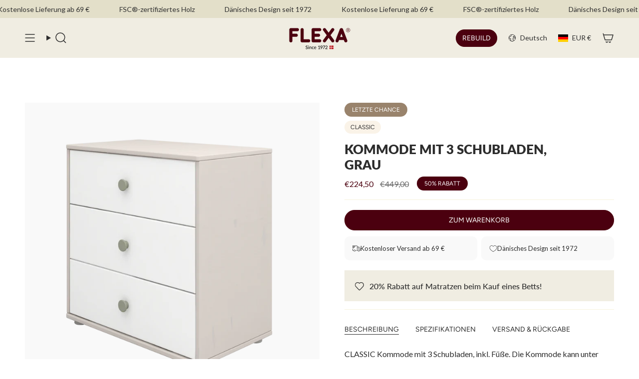

--- FILE ---
content_type: text/html; charset=utf-8
request_url: https://flexaworld.com/de-de/products/chest-with-3-drawers-grey-washed-white-natural-green
body_size: 86437
content:
<!doctype html>
<html class="no-js no-touch supports-no-cookies" lang="de">
  <head><meta charset="UTF-8">
<meta http-equiv="X-UA-Compatible" content="IE=edge">
<meta name="viewport" content="width=device-width,initial-scale=1"><meta name="theme-color" content="#4b000f">
<link rel="canonical" href="https://flexaworld.com/de-de/products/chest-with-3-drawers-grey-washed-white-natural-green">

<!-- ======================= Broadcast Theme V6.1.0 ========================= -->


  <link rel="icon" type="image/png" href="//flexaworld.com/cdn/shop/files/favicon_2025.png?crop=center&height=32&v=1747911734&width=32">

<link rel="preconnect" href="https://fonts.shopifycdn.com" crossorigin><!-- Title and description ================================================ -->


<title>
    
    Kommode mit 3 Schubladen, Grau
    
    
    
      &ndash; FLEXA
    
  </title>


  <meta name="description" content="CLASSIC Kommode mit 3 Schubladen, inkl. Füße. Die Kommode kann unter dem mittelhohen Classic Bett oder frei stehend aufgestellt werden.">


<meta property="og:site_name" content="FLEXA">
<meta property="og:url" content="https://flexaworld.com/de-de/products/chest-with-3-drawers-grey-washed-white-natural-green">
<meta property="og:title" content="Kommode mit 3 Schubladen, Grau">
<meta property="og:type" content="product">
<meta property="og:description" content="CLASSIC Kommode mit 3 Schubladen, inkl. Füße. Die Kommode kann unter dem mittelhohen Classic Bett oder frei stehend aufgestellt werden."><meta property="og:image" content="http://flexaworld.com/cdn/shop/files/81-36301-512_01.png?v=1746088043">
  <meta property="og:image:secure_url" content="https://flexaworld.com/cdn/shop/files/81-36301-512_01.png?v=1746088043">
  <meta property="og:image:width" content="1500">
  <meta property="og:image:height" content="1500"><meta property="og:price:amount" content="224,50">
  <meta property="og:price:currency" content="EUR"><meta name="twitter:card" content="summary_large_image">
<meta name="twitter:title" content="Kommode mit 3 Schubladen, Grau">
<meta name="twitter:description" content="CLASSIC Kommode mit 3 Schubladen, inkl. Füße. Die Kommode kann unter dem mittelhohen Classic Bett oder frei stehend aufgestellt werden.">
<!-- CSS ================================================================== -->
<style data-shopify>
  @font-face {
  font-family: Lato;
  font-weight: 800;
  font-style: normal;
  font-display: swap;
  src: url("//flexaworld.com/cdn/fonts/lato/lato_n8.1117b90add05215dbc8fbc91c5f9d67872eb3fb3.woff2") format("woff2"),
       url("//flexaworld.com/cdn/fonts/lato/lato_n8.6bcabf8485cf657fec14e0a6e1af25cf01733df7.woff") format("woff");
}

  @font-face {
  font-family: Lato;
  font-weight: 400;
  font-style: normal;
  font-display: swap;
  src: url("//flexaworld.com/cdn/fonts/lato/lato_n4.c3b93d431f0091c8be23185e15c9d1fee1e971c5.woff2") format("woff2"),
       url("//flexaworld.com/cdn/fonts/lato/lato_n4.d5c00c781efb195594fd2fd4ad04f7882949e327.woff") format("woff");
}

  @font-face {
  font-family: Lato;
  font-weight: 400;
  font-style: normal;
  font-display: swap;
  src: url("//flexaworld.com/cdn/fonts/lato/lato_n4.c3b93d431f0091c8be23185e15c9d1fee1e971c5.woff2") format("woff2"),
       url("//flexaworld.com/cdn/fonts/lato/lato_n4.d5c00c781efb195594fd2fd4ad04f7882949e327.woff") format("woff");
}

  @font-face {
  font-family: Figtree;
  font-weight: 400;
  font-style: normal;
  font-display: swap;
  src: url("//flexaworld.com/cdn/fonts/figtree/figtree_n4.3c0838aba1701047e60be6a99a1b0a40ce9b8419.woff2") format("woff2"),
       url("//flexaworld.com/cdn/fonts/figtree/figtree_n4.c0575d1db21fc3821f17fd6617d3dee552312137.woff") format("woff");
}

  @font-face {
  font-family: Lato;
  font-weight: 400;
  font-style: normal;
  font-display: swap;
  src: url("//flexaworld.com/cdn/fonts/lato/lato_n4.c3b93d431f0091c8be23185e15c9d1fee1e971c5.woff2") format("woff2"),
       url("//flexaworld.com/cdn/fonts/lato/lato_n4.d5c00c781efb195594fd2fd4ad04f7882949e327.woff") format("woff");
}


  
    @font-face {
  font-family: Lato;
  font-weight: 500;
  font-style: normal;
  font-display: swap;
  src: url("//flexaworld.com/cdn/fonts/lato/lato_n5.b2fec044fbe05725e71d90882e5f3b21dae2efbd.woff2") format("woff2"),
       url("//flexaworld.com/cdn/fonts/lato/lato_n5.f25a9a5c73ff9372e69074488f99e8ac702b5447.woff") format("woff");
}

  

  
    @font-face {
  font-family: Lato;
  font-weight: 400;
  font-style: italic;
  font-display: swap;
  src: url("//flexaworld.com/cdn/fonts/lato/lato_i4.09c847adc47c2fefc3368f2e241a3712168bc4b6.woff2") format("woff2"),
       url("//flexaworld.com/cdn/fonts/lato/lato_i4.3c7d9eb6c1b0a2bf62d892c3ee4582b016d0f30c.woff") format("woff");
}

  

  
    @font-face {
  font-family: Lato;
  font-weight: 500;
  font-style: italic;
  font-display: swap;
  src: url("//flexaworld.com/cdn/fonts/lato/lato_i5.9501f9e8a9e09e142687495e156dec167f6a3ea3.woff2") format("woff2"),
       url("//flexaworld.com/cdn/fonts/lato/lato_i5.eca6cbf1aa9c70cc6dbfed0353a2f57e5065c864.woff") format("woff");
}

  

  
    @font-face {
  font-family: Lato;
  font-weight: 500;
  font-style: normal;
  font-display: swap;
  src: url("//flexaworld.com/cdn/fonts/lato/lato_n5.b2fec044fbe05725e71d90882e5f3b21dae2efbd.woff2") format("woff2"),
       url("//flexaworld.com/cdn/fonts/lato/lato_n5.f25a9a5c73ff9372e69074488f99e8ac702b5447.woff") format("woff");
}

  

  

  
    :root,
    .color-scheme-1 {--COLOR-BG-GRADIENT: #ffffff;
      --COLOR-BG: #ffffff;
      --COLOR-BG-RGB: 255, 255, 255;

      --COLOR-BG-ACCENT: #f6f2dc;
      --COLOR-BG-ACCENT-LIGHTEN: #ffffff;

      /* === Link Color ===*/

      --COLOR-LINK: #4b000f;
      --COLOR-LINK-HOVER: rgba(75, 0, 15, 0.7);
      --COLOR-LINK-OPPOSITE: #ffffff;

      --COLOR-TEXT: #2d2d2d;
      --COLOR-TEXT-HOVER: rgba(45, 45, 45, 0.7);
      --COLOR-TEXT-LIGHT: #6c6c6c;
      --COLOR-TEXT-DARK: #080707;
      --COLOR-TEXT-A5:  rgba(45, 45, 45, 0.05);
      --COLOR-TEXT-A35: rgba(45, 45, 45, 0.35);
      --COLOR-TEXT-A50: rgba(45, 45, 45, 0.5);
      --COLOR-TEXT-A80: rgba(45, 45, 45, 0.8);


      --COLOR-BORDER: rgb(246, 242, 220);
      --COLOR-BORDER-LIGHT: #faf7ea;
      --COLOR-BORDER-DARK: #e1d48b;
      --COLOR-BORDER-HAIRLINE: #f7f7f7;

      --overlay-bg: #000000;

      /* === Bright color ===*/
      --COLOR-ACCENT: #4b000f;
      --COLOR-ACCENT-HOVER: #000000;
      --COLOR-ACCENT-FADE: rgba(75, 0, 15, 0.05);
      --COLOR-ACCENT-LIGHT: #e4002e;

      /* === Default Cart Gradient ===*/

      --FREE-SHIPPING-GRADIENT: linear-gradient(to right, var(--COLOR-ACCENT-LIGHT) 0%, var(--accent) 100%);

      /* === Buttons ===*/
      --BTN-PRIMARY-BG: #4b000f;
      --BTN-PRIMARY-TEXT: #ffffff;
      --BTN-PRIMARY-BORDER: #ffffff;

      
      
        --BTN-PRIMARY-BG-BRIGHTER: #7e0019;
      

      --BTN-SECONDARY-BG: #4b000f;
      --BTN-SECONDARY-TEXT: #ffffff;
      --BTN-SECONDARY-BORDER: #4b000f;

      
      
        --BTN-SECONDARY-BG-BRIGHTER: #7e0019;
      

      
--COLOR-BG-BRIGHTER: #f2f2f2;

      --COLOR-BG-ALPHA-25: rgba(255, 255, 255, 0.25);
      --COLOR-BG-TRANSPARENT: rgba(255, 255, 255, 0);--COLOR-FOOTER-BG-HAIRLINE: #f7f7f7;

      /* Dynamic color variables */
      --accent: var(--COLOR-ACCENT);
      --accent-fade: var(--COLOR-ACCENT-FADE);
      --accent-hover: var(--COLOR-ACCENT-HOVER);
      --border: var(--COLOR-BORDER);
      --border-dark: var(--COLOR-BORDER-DARK);
      --border-light: var(--COLOR-BORDER-LIGHT);
      --border-hairline: var(--COLOR-BORDER-HAIRLINE);
      --bg: var(--COLOR-BG-GRADIENT, var(--COLOR-BG));
      --bg-accent: var(--COLOR-BG-ACCENT);
      --bg-accent-lighten: var(--COLOR-BG-ACCENT-LIGHTEN);
      --icons: var(--COLOR-TEXT);
      --link: var(--COLOR-LINK);
      --link-hover: var(--COLOR-LINK-HOVER);
      --link-opposite: var(--COLOR-LINK-OPPOSITE);
      --text: var(--COLOR-TEXT);
      --text-dark: var(--COLOR-TEXT-DARK);
      --text-light: var(--COLOR-TEXT-LIGHT);
      --text-hover: var(--COLOR-TEXT-HOVER);
      --text-a5: var(--COLOR-TEXT-A5);
      --text-a35: var(--COLOR-TEXT-A35);
      --text-a50: var(--COLOR-TEXT-A50);
      --text-a80: var(--COLOR-TEXT-A80);
    }
  
    
    .color-scheme-2 {--COLOR-BG-GRADIENT: #ffffff;
      --COLOR-BG: #ffffff;
      --COLOR-BG-RGB: 255, 255, 255;

      --COLOR-BG-ACCENT: #f4f2e2;
      --COLOR-BG-ACCENT-LIGHTEN: #ffffff;

      /* === Link Color ===*/

      --COLOR-LINK: #ffffff;
      --COLOR-LINK-HOVER: rgba(255, 255, 255, 0.7);
      --COLOR-LINK-OPPOSITE: #000000;

      --COLOR-TEXT: #2d2d2d;
      --COLOR-TEXT-HOVER: rgba(45, 45, 45, 0.7);
      --COLOR-TEXT-LIGHT: #6c6c6c;
      --COLOR-TEXT-DARK: #080707;
      --COLOR-TEXT-A5:  rgba(45, 45, 45, 0.05);
      --COLOR-TEXT-A35: rgba(45, 45, 45, 0.35);
      --COLOR-TEXT-A50: rgba(45, 45, 45, 0.5);
      --COLOR-TEXT-A80: rgba(45, 45, 45, 0.8);


      --COLOR-BORDER: rgb(243, 243, 243);
      --COLOR-BORDER-LIGHT: #f8f8f8;
      --COLOR-BORDER-DARK: #c0c0c0;
      --COLOR-BORDER-HAIRLINE: #f7f7f7;

      --overlay-bg: #2d2d2d;

      /* === Bright color ===*/
      --COLOR-ACCENT: #ffffff;
      --COLOR-ACCENT-HOVER: #d9d9d9;
      --COLOR-ACCENT-FADE: rgba(255, 255, 255, 0.05);
      --COLOR-ACCENT-LIGHT: #ffffff;

      /* === Default Cart Gradient ===*/

      --FREE-SHIPPING-GRADIENT: linear-gradient(to right, var(--COLOR-ACCENT-LIGHT) 0%, var(--accent) 100%);

      /* === Buttons ===*/
      --BTN-PRIMARY-BG: #99836c;
      --BTN-PRIMARY-TEXT: #ffffff;
      --BTN-PRIMARY-BORDER: #ffffff;

      
      
        --BTN-PRIMARY-BG-BRIGHTER: #8b7660;
      

      --BTN-SECONDARY-BG: #99836c;
      --BTN-SECONDARY-TEXT: #2d2d2d;
      --BTN-SECONDARY-BORDER: #99836c;

      
      
        --BTN-SECONDARY-BG-BRIGHTER: #8b7660;
      

      
--COLOR-BG-BRIGHTER: #f2f2f2;

      --COLOR-BG-ALPHA-25: rgba(255, 255, 255, 0.25);
      --COLOR-BG-TRANSPARENT: rgba(255, 255, 255, 0);--COLOR-FOOTER-BG-HAIRLINE: #f7f7f7;

      /* Dynamic color variables */
      --accent: var(--COLOR-ACCENT);
      --accent-fade: var(--COLOR-ACCENT-FADE);
      --accent-hover: var(--COLOR-ACCENT-HOVER);
      --border: var(--COLOR-BORDER);
      --border-dark: var(--COLOR-BORDER-DARK);
      --border-light: var(--COLOR-BORDER-LIGHT);
      --border-hairline: var(--COLOR-BORDER-HAIRLINE);
      --bg: var(--COLOR-BG-GRADIENT, var(--COLOR-BG));
      --bg-accent: var(--COLOR-BG-ACCENT);
      --bg-accent-lighten: var(--COLOR-BG-ACCENT-LIGHTEN);
      --icons: var(--COLOR-TEXT);
      --link: var(--COLOR-LINK);
      --link-hover: var(--COLOR-LINK-HOVER);
      --link-opposite: var(--COLOR-LINK-OPPOSITE);
      --text: var(--COLOR-TEXT);
      --text-dark: var(--COLOR-TEXT-DARK);
      --text-light: var(--COLOR-TEXT-LIGHT);
      --text-hover: var(--COLOR-TEXT-HOVER);
      --text-a5: var(--COLOR-TEXT-A5);
      --text-a35: var(--COLOR-TEXT-A35);
      --text-a50: var(--COLOR-TEXT-A50);
      --text-a80: var(--COLOR-TEXT-A80);
    }
  
    
    .color-scheme-3 {--COLOR-BG-GRADIENT: #ffffff;
      --COLOR-BG: #ffffff;
      --COLOR-BG-RGB: 255, 255, 255;

      --COLOR-BG-ACCENT: #faf3e8;
      --COLOR-BG-ACCENT-LIGHTEN: #ffffff;

      /* === Link Color ===*/

      --COLOR-LINK: #ffffff;
      --COLOR-LINK-HOVER: rgba(255, 255, 255, 0.7);
      --COLOR-LINK-OPPOSITE: #000000;

      --COLOR-TEXT: #ffffff;
      --COLOR-TEXT-HOVER: rgba(255, 255, 255, 0.7);
      --COLOR-TEXT-LIGHT: #ffffff;
      --COLOR-TEXT-DARK: #d9d9d9;
      --COLOR-TEXT-A5:  rgba(255, 255, 255, 0.05);
      --COLOR-TEXT-A35: rgba(255, 255, 255, 0.35);
      --COLOR-TEXT-A50: rgba(255, 255, 255, 0.5);
      --COLOR-TEXT-A80: rgba(255, 255, 255, 0.8);


      --COLOR-BORDER: rgb(75, 0, 15);
      --COLOR-BORDER-LIGHT: #93666f;
      --COLOR-BORDER-DARK: #000000;
      --COLOR-BORDER-HAIRLINE: #f7f7f7;

      --overlay-bg: #000000;

      /* === Bright color ===*/
      --COLOR-ACCENT: #4b000f;
      --COLOR-ACCENT-HOVER: #000000;
      --COLOR-ACCENT-FADE: rgba(75, 0, 15, 0.05);
      --COLOR-ACCENT-LIGHT: #e4002e;

      /* === Default Cart Gradient ===*/

      --FREE-SHIPPING-GRADIENT: linear-gradient(to right, var(--COLOR-ACCENT-LIGHT) 0%, var(--accent) 100%);

      /* === Buttons ===*/
      --BTN-PRIMARY-BG: #ffffff;
      --BTN-PRIMARY-TEXT: #2d2d2d;
      --BTN-PRIMARY-BORDER: #2d2d2d;

      
      
        --BTN-PRIMARY-BG-BRIGHTER: #f2f2f2;
      

      --BTN-SECONDARY-BG: #ffffff;
      --BTN-SECONDARY-TEXT: #2d2d2d;
      --BTN-SECONDARY-BORDER: #2d2d2d;

      
      
        --BTN-SECONDARY-BG-BRIGHTER: #f2f2f2;
      

      
--COLOR-BG-BRIGHTER: #f2f2f2;

      --COLOR-BG-ALPHA-25: rgba(255, 255, 255, 0.25);
      --COLOR-BG-TRANSPARENT: rgba(255, 255, 255, 0);--COLOR-FOOTER-BG-HAIRLINE: #f7f7f7;

      /* Dynamic color variables */
      --accent: var(--COLOR-ACCENT);
      --accent-fade: var(--COLOR-ACCENT-FADE);
      --accent-hover: var(--COLOR-ACCENT-HOVER);
      --border: var(--COLOR-BORDER);
      --border-dark: var(--COLOR-BORDER-DARK);
      --border-light: var(--COLOR-BORDER-LIGHT);
      --border-hairline: var(--COLOR-BORDER-HAIRLINE);
      --bg: var(--COLOR-BG-GRADIENT, var(--COLOR-BG));
      --bg-accent: var(--COLOR-BG-ACCENT);
      --bg-accent-lighten: var(--COLOR-BG-ACCENT-LIGHTEN);
      --icons: var(--COLOR-TEXT);
      --link: var(--COLOR-LINK);
      --link-hover: var(--COLOR-LINK-HOVER);
      --link-opposite: var(--COLOR-LINK-OPPOSITE);
      --text: var(--COLOR-TEXT);
      --text-dark: var(--COLOR-TEXT-DARK);
      --text-light: var(--COLOR-TEXT-LIGHT);
      --text-hover: var(--COLOR-TEXT-HOVER);
      --text-a5: var(--COLOR-TEXT-A5);
      --text-a35: var(--COLOR-TEXT-A35);
      --text-a50: var(--COLOR-TEXT-A50);
      --text-a80: var(--COLOR-TEXT-A80);
    }
  
    
    .color-scheme-4 {--COLOR-BG-GRADIENT: #f0ede2;
      --COLOR-BG: #f0ede2;
      --COLOR-BG-RGB: 240, 237, 226;

      --COLOR-BG-ACCENT: #f0ede2;
      --COLOR-BG-ACCENT-LIGHTEN: #ffffff;

      /* === Link Color ===*/

      --COLOR-LINK: #2d2d2d;
      --COLOR-LINK-HOVER: rgba(45, 45, 45, 0.7);
      --COLOR-LINK-OPPOSITE: #ffffff;

      --COLOR-TEXT: #2d2d2d;
      --COLOR-TEXT-HOVER: rgba(45, 45, 45, 0.7);
      --COLOR-TEXT-LIGHT: #686763;
      --COLOR-TEXT-DARK: #080707;
      --COLOR-TEXT-A5:  rgba(45, 45, 45, 0.05);
      --COLOR-TEXT-A35: rgba(45, 45, 45, 0.35);
      --COLOR-TEXT-A50: rgba(45, 45, 45, 0.5);
      --COLOR-TEXT-A80: rgba(45, 45, 45, 0.8);


      --COLOR-BORDER: rgb(240, 237, 226);
      --COLOR-BORDER-LIGHT: #f0ede2;
      --COLOR-BORDER-DARK: #cdc39f;
      --COLOR-BORDER-HAIRLINE: #ebe7d8;

      --overlay-bg: #000000;

      /* === Bright color ===*/
      --COLOR-ACCENT: #f6f2dc;
      --COLOR-ACCENT-HOVER: #ece19a;
      --COLOR-ACCENT-FADE: rgba(246, 242, 220, 0.05);
      --COLOR-ACCENT-LIGHT: #ffffff;

      /* === Default Cart Gradient ===*/

      --FREE-SHIPPING-GRADIENT: linear-gradient(to right, var(--COLOR-ACCENT-LIGHT) 0%, var(--accent) 100%);

      /* === Buttons ===*/
      --BTN-PRIMARY-BG: #99836c;
      --BTN-PRIMARY-TEXT: #ffffff;
      --BTN-PRIMARY-BORDER: #ffffff;

      
      
        --BTN-PRIMARY-BG-BRIGHTER: #8b7660;
      

      --BTN-SECONDARY-BG: #2d2d2d;
      --BTN-SECONDARY-TEXT: #2d2d2d;
      --BTN-SECONDARY-BORDER: #2d2d2d;

      
      
        --BTN-SECONDARY-BG-BRIGHTER: #474747;
      

      
--COLOR-BG-BRIGHTER: #e7e3d1;

      --COLOR-BG-ALPHA-25: rgba(240, 237, 226, 0.25);
      --COLOR-BG-TRANSPARENT: rgba(240, 237, 226, 0);--COLOR-FOOTER-BG-HAIRLINE: #ebe7d8;

      /* Dynamic color variables */
      --accent: var(--COLOR-ACCENT);
      --accent-fade: var(--COLOR-ACCENT-FADE);
      --accent-hover: var(--COLOR-ACCENT-HOVER);
      --border: var(--COLOR-BORDER);
      --border-dark: var(--COLOR-BORDER-DARK);
      --border-light: var(--COLOR-BORDER-LIGHT);
      --border-hairline: var(--COLOR-BORDER-HAIRLINE);
      --bg: var(--COLOR-BG-GRADIENT, var(--COLOR-BG));
      --bg-accent: var(--COLOR-BG-ACCENT);
      --bg-accent-lighten: var(--COLOR-BG-ACCENT-LIGHTEN);
      --icons: var(--COLOR-TEXT);
      --link: var(--COLOR-LINK);
      --link-hover: var(--COLOR-LINK-HOVER);
      --link-opposite: var(--COLOR-LINK-OPPOSITE);
      --text: var(--COLOR-TEXT);
      --text-dark: var(--COLOR-TEXT-DARK);
      --text-light: var(--COLOR-TEXT-LIGHT);
      --text-hover: var(--COLOR-TEXT-HOVER);
      --text-a5: var(--COLOR-TEXT-A5);
      --text-a35: var(--COLOR-TEXT-A35);
      --text-a50: var(--COLOR-TEXT-A50);
      --text-a80: var(--COLOR-TEXT-A80);
    }
  
    
    .color-scheme-5 {--COLOR-BG-GRADIENT: #99836c;
      --COLOR-BG: #99836c;
      --COLOR-BG-RGB: 153, 131, 108;

      --COLOR-BG-ACCENT: #99836c;
      --COLOR-BG-ACCENT-LIGHTEN: #b8a999;

      /* === Link Color ===*/

      --COLOR-LINK: #ffffff;
      --COLOR-LINK-HOVER: rgba(255, 255, 255, 0.7);
      --COLOR-LINK-OPPOSITE: #000000;

      --COLOR-TEXT: #ffffff;
      --COLOR-TEXT-HOVER: rgba(255, 255, 255, 0.7);
      --COLOR-TEXT-LIGHT: #e0dad3;
      --COLOR-TEXT-DARK: #d9d9d9;
      --COLOR-TEXT-A5:  rgba(255, 255, 255, 0.05);
      --COLOR-TEXT-A35: rgba(255, 255, 255, 0.35);
      --COLOR-TEXT-A50: rgba(255, 255, 255, 0.5);
      --COLOR-TEXT-A80: rgba(255, 255, 255, 0.8);


      --COLOR-BORDER: rgb(255, 255, 255);
      --COLOR-BORDER-LIGHT: #d6cdc4;
      --COLOR-BORDER-DARK: #cccccc;
      --COLOR-BORDER-HAIRLINE: #917b65;

      --overlay-bg: #2d2d2d;

      /* === Bright color ===*/
      --COLOR-ACCENT: #2d2d2d;
      --COLOR-ACCENT-HOVER: #080707;
      --COLOR-ACCENT-FADE: rgba(45, 45, 45, 0.05);
      --COLOR-ACCENT-LIGHT: #926161;

      /* === Default Cart Gradient ===*/

      --FREE-SHIPPING-GRADIENT: linear-gradient(to right, var(--COLOR-ACCENT-LIGHT) 0%, var(--accent) 100%);

      /* === Buttons ===*/
      --BTN-PRIMARY-BG: #2d2d2d;
      --BTN-PRIMARY-TEXT: #ffffff;
      --BTN-PRIMARY-BORDER: #2d2d2d;

      
      
        --BTN-PRIMARY-BG-BRIGHTER: #474747;
      

      --BTN-SECONDARY-BG: #2d2d2d;
      --BTN-SECONDARY-TEXT: #ffffff;
      --BTN-SECONDARY-BORDER: #2d2d2d;

      
      
        --BTN-SECONDARY-BG-BRIGHTER: #474747;
      

      
--COLOR-BG-BRIGHTER: #8b7660;

      --COLOR-BG-ALPHA-25: rgba(153, 131, 108, 0.25);
      --COLOR-BG-TRANSPARENT: rgba(153, 131, 108, 0);--COLOR-FOOTER-BG-HAIRLINE: #917b65;

      /* Dynamic color variables */
      --accent: var(--COLOR-ACCENT);
      --accent-fade: var(--COLOR-ACCENT-FADE);
      --accent-hover: var(--COLOR-ACCENT-HOVER);
      --border: var(--COLOR-BORDER);
      --border-dark: var(--COLOR-BORDER-DARK);
      --border-light: var(--COLOR-BORDER-LIGHT);
      --border-hairline: var(--COLOR-BORDER-HAIRLINE);
      --bg: var(--COLOR-BG-GRADIENT, var(--COLOR-BG));
      --bg-accent: var(--COLOR-BG-ACCENT);
      --bg-accent-lighten: var(--COLOR-BG-ACCENT-LIGHTEN);
      --icons: var(--COLOR-TEXT);
      --link: var(--COLOR-LINK);
      --link-hover: var(--COLOR-LINK-HOVER);
      --link-opposite: var(--COLOR-LINK-OPPOSITE);
      --text: var(--COLOR-TEXT);
      --text-dark: var(--COLOR-TEXT-DARK);
      --text-light: var(--COLOR-TEXT-LIGHT);
      --text-hover: var(--COLOR-TEXT-HOVER);
      --text-a5: var(--COLOR-TEXT-A5);
      --text-a35: var(--COLOR-TEXT-A35);
      --text-a50: var(--COLOR-TEXT-A50);
      --text-a80: var(--COLOR-TEXT-A80);
    }
  
    
    .color-scheme-6 {--COLOR-BG-GRADIENT: #ab8660;
      --COLOR-BG: #ab8660;
      --COLOR-BG-RGB: 171, 134, 96;

      --COLOR-BG-ACCENT: #faf3e8;
      --COLOR-BG-ACCENT-LIGHTEN: #ffffff;

      /* === Link Color ===*/

      --COLOR-LINK: #282c2e;
      --COLOR-LINK-HOVER: rgba(40, 44, 46, 0.7);
      --COLOR-LINK-OPPOSITE: #ffffff;

      --COLOR-TEXT: #2d2d2d;
      --COLOR-TEXT-HOVER: rgba(45, 45, 45, 0.7);
      --COLOR-TEXT-LIGHT: #53483c;
      --COLOR-TEXT-DARK: #080707;
      --COLOR-TEXT-A5:  rgba(45, 45, 45, 0.05);
      --COLOR-TEXT-A35: rgba(45, 45, 45, 0.35);
      --COLOR-TEXT-A50: rgba(45, 45, 45, 0.5);
      --COLOR-TEXT-A80: rgba(45, 45, 45, 0.8);


      --COLOR-BORDER: rgb(243, 243, 243);
      --COLOR-BORDER-LIGHT: #d6c7b8;
      --COLOR-BORDER-DARK: #c0c0c0;
      --COLOR-BORDER-HAIRLINE: #a57e57;

      --overlay-bg: #000000;

      /* === Bright color ===*/
      --COLOR-ACCENT: #ab8c52;
      --COLOR-ACCENT-HOVER: #806430;
      --COLOR-ACCENT-FADE: rgba(171, 140, 82, 0.05);
      --COLOR-ACCENT-LIGHT: #e8d4ae;

      /* === Default Cart Gradient ===*/

      --FREE-SHIPPING-GRADIENT: linear-gradient(to right, var(--COLOR-ACCENT-LIGHT) 0%, var(--accent) 100%);

      /* === Buttons ===*/
      --BTN-PRIMARY-BG: #dc954d;
      --BTN-PRIMARY-TEXT: #2d2d2d;
      --BTN-PRIMARY-BORDER: #dc954d;

      
      
        --BTN-PRIMARY-BG-BRIGHTER: #d88838;
      

      --BTN-SECONDARY-BG: #d1def9;
      --BTN-SECONDARY-TEXT: #2d2d2d;
      --BTN-SECONDARY-BORDER: #d1def9;

      
      
        --BTN-SECONDARY-BG-BRIGHTER: #bacef6;
      

      
--COLOR-BG-BRIGHTER: #9e7953;

      --COLOR-BG-ALPHA-25: rgba(171, 134, 96, 0.25);
      --COLOR-BG-TRANSPARENT: rgba(171, 134, 96, 0);--COLOR-FOOTER-BG-HAIRLINE: #a57e57;

      /* Dynamic color variables */
      --accent: var(--COLOR-ACCENT);
      --accent-fade: var(--COLOR-ACCENT-FADE);
      --accent-hover: var(--COLOR-ACCENT-HOVER);
      --border: var(--COLOR-BORDER);
      --border-dark: var(--COLOR-BORDER-DARK);
      --border-light: var(--COLOR-BORDER-LIGHT);
      --border-hairline: var(--COLOR-BORDER-HAIRLINE);
      --bg: var(--COLOR-BG-GRADIENT, var(--COLOR-BG));
      --bg-accent: var(--COLOR-BG-ACCENT);
      --bg-accent-lighten: var(--COLOR-BG-ACCENT-LIGHTEN);
      --icons: var(--COLOR-TEXT);
      --link: var(--COLOR-LINK);
      --link-hover: var(--COLOR-LINK-HOVER);
      --link-opposite: var(--COLOR-LINK-OPPOSITE);
      --text: var(--COLOR-TEXT);
      --text-dark: var(--COLOR-TEXT-DARK);
      --text-light: var(--COLOR-TEXT-LIGHT);
      --text-hover: var(--COLOR-TEXT-HOVER);
      --text-a5: var(--COLOR-TEXT-A5);
      --text-a35: var(--COLOR-TEXT-A35);
      --text-a50: var(--COLOR-TEXT-A50);
      --text-a80: var(--COLOR-TEXT-A80);
    }
  
    
    .color-scheme-7 {--COLOR-BG-GRADIENT: #e3dfc9;
      --COLOR-BG: #e3dfc9;
      --COLOR-BG-RGB: 227, 223, 201;

      --COLOR-BG-ACCENT: #e3dfc9;
      --COLOR-BG-ACCENT-LIGHTEN: #fdfdfb;

      /* === Link Color ===*/

      --COLOR-LINK: #000000;
      --COLOR-LINK-HOVER: rgba(0, 0, 0, 0.7);
      --COLOR-LINK-OPPOSITE: #ffffff;

      --COLOR-TEXT: #2d2d2d;
      --COLOR-TEXT-HOVER: rgba(45, 45, 45, 0.7);
      --COLOR-TEXT-LIGHT: #64625c;
      --COLOR-TEXT-DARK: #080707;
      --COLOR-TEXT-A5:  rgba(45, 45, 45, 0.05);
      --COLOR-TEXT-A35: rgba(45, 45, 45, 0.35);
      --COLOR-TEXT-A50: rgba(45, 45, 45, 0.5);
      --COLOR-TEXT-A80: rgba(45, 45, 45, 0.8);


      --COLOR-BORDER: rgb(220, 149, 77);
      --COLOR-BORDER-LIGHT: #dfb37f;
      --COLOR-BORDER-DARK: #a36220;
      --COLOR-BORDER-HAIRLINE: #ded9bf;

      --overlay-bg: #000000;

      /* === Bright color ===*/
      --COLOR-ACCENT: #f7ddba;
      --COLOR-ACCENT-HOVER: #f7bd6d;
      --COLOR-ACCENT-FADE: rgba(247, 221, 186, 0.05);
      --COLOR-ACCENT-LIGHT: #ffffff;

      /* === Default Cart Gradient ===*/

      --FREE-SHIPPING-GRADIENT: linear-gradient(to right, var(--COLOR-ACCENT-LIGHT) 0%, var(--accent) 100%);

      /* === Buttons ===*/
      --BTN-PRIMARY-BG: #de8d9b;
      --BTN-PRIMARY-TEXT: #2d2d2d;
      --BTN-PRIMARY-BORDER: #de8d9b;

      
      
        --BTN-PRIMARY-BG-BRIGHTER: #d8798a;
      

      --BTN-SECONDARY-BG: #dc954d;
      --BTN-SECONDARY-TEXT: #2d2d2d;
      --BTN-SECONDARY-BORDER: #dc954d;

      
      
        --BTN-SECONDARY-BG-BRIGHTER: #d88838;
      

      
--COLOR-BG-BRIGHTER: #dad5b8;

      --COLOR-BG-ALPHA-25: rgba(227, 223, 201, 0.25);
      --COLOR-BG-TRANSPARENT: rgba(227, 223, 201, 0);--COLOR-FOOTER-BG-HAIRLINE: #ded9bf;

      /* Dynamic color variables */
      --accent: var(--COLOR-ACCENT);
      --accent-fade: var(--COLOR-ACCENT-FADE);
      --accent-hover: var(--COLOR-ACCENT-HOVER);
      --border: var(--COLOR-BORDER);
      --border-dark: var(--COLOR-BORDER-DARK);
      --border-light: var(--COLOR-BORDER-LIGHT);
      --border-hairline: var(--COLOR-BORDER-HAIRLINE);
      --bg: var(--COLOR-BG-GRADIENT, var(--COLOR-BG));
      --bg-accent: var(--COLOR-BG-ACCENT);
      --bg-accent-lighten: var(--COLOR-BG-ACCENT-LIGHTEN);
      --icons: var(--COLOR-TEXT);
      --link: var(--COLOR-LINK);
      --link-hover: var(--COLOR-LINK-HOVER);
      --link-opposite: var(--COLOR-LINK-OPPOSITE);
      --text: var(--COLOR-TEXT);
      --text-dark: var(--COLOR-TEXT-DARK);
      --text-light: var(--COLOR-TEXT-LIGHT);
      --text-hover: var(--COLOR-TEXT-HOVER);
      --text-a5: var(--COLOR-TEXT-A5);
      --text-a35: var(--COLOR-TEXT-A35);
      --text-a50: var(--COLOR-TEXT-A50);
      --text-a80: var(--COLOR-TEXT-A80);
    }
  
    
    .color-scheme-8 {--COLOR-BG-GRADIENT: #f7ddba;
      --COLOR-BG: #f7ddba;
      --COLOR-BG-RGB: 247, 221, 186;

      --COLOR-BG-ACCENT: #dc954d;
      --COLOR-BG-ACCENT-LIGHTEN: #e9bb8d;

      /* === Link Color ===*/

      --COLOR-LINK: #000000;
      --COLOR-LINK-HOVER: rgba(0, 0, 0, 0.7);
      --COLOR-LINK-OPPOSITE: #ffffff;

      --COLOR-TEXT: #2d2d2d;
      --COLOR-TEXT-HOVER: rgba(45, 45, 45, 0.7);
      --COLOR-TEXT-LIGHT: #6a6257;
      --COLOR-TEXT-DARK: #080707;
      --COLOR-TEXT-A5:  rgba(45, 45, 45, 0.05);
      --COLOR-TEXT-A35: rgba(45, 45, 45, 0.35);
      --COLOR-TEXT-A50: rgba(45, 45, 45, 0.5);
      --COLOR-TEXT-A80: rgba(45, 45, 45, 0.8);


      --COLOR-BORDER: rgb(171, 134, 96);
      --COLOR-BORDER-LIGHT: #c9a984;
      --COLOR-BORDER-DARK: #6c5339;
      --COLOR-BORDER-HAIRLINE: #f5d6ac;

      --overlay-bg: #000000;

      /* === Bright color ===*/
      --COLOR-ACCENT: #eed9c2;
      --COLOR-ACCENT-HOVER: #e5b47e;
      --COLOR-ACCENT-FADE: rgba(238, 217, 194, 0.05);
      --COLOR-ACCENT-LIGHT: #ffffff;

      /* === Default Cart Gradient ===*/

      --FREE-SHIPPING-GRADIENT: linear-gradient(to right, var(--COLOR-ACCENT-LIGHT) 0%, var(--accent) 100%);

      /* === Buttons ===*/
      --BTN-PRIMARY-BG: #637260;
      --BTN-PRIMARY-TEXT: #ffffff;
      --BTN-PRIMARY-BORDER: #be979f;

      
      
        --BTN-PRIMARY-BG-BRIGHTER: #576454;
      

      --BTN-SECONDARY-BG: #4b2e11;
      --BTN-SECONDARY-TEXT: #ffffff;
      --BTN-SECONDARY-BORDER: #4b2e11;

      
      
        --BTN-SECONDARY-BG-BRIGHTER: #75481a;
      

      
--COLOR-BG-BRIGHTER: #f4d2a3;

      --COLOR-BG-ALPHA-25: rgba(247, 221, 186, 0.25);
      --COLOR-BG-TRANSPARENT: rgba(247, 221, 186, 0);--COLOR-FOOTER-BG-HAIRLINE: #f5d6ac;

      /* Dynamic color variables */
      --accent: var(--COLOR-ACCENT);
      --accent-fade: var(--COLOR-ACCENT-FADE);
      --accent-hover: var(--COLOR-ACCENT-HOVER);
      --border: var(--COLOR-BORDER);
      --border-dark: var(--COLOR-BORDER-DARK);
      --border-light: var(--COLOR-BORDER-LIGHT);
      --border-hairline: var(--COLOR-BORDER-HAIRLINE);
      --bg: var(--COLOR-BG-GRADIENT, var(--COLOR-BG));
      --bg-accent: var(--COLOR-BG-ACCENT);
      --bg-accent-lighten: var(--COLOR-BG-ACCENT-LIGHTEN);
      --icons: var(--COLOR-TEXT);
      --link: var(--COLOR-LINK);
      --link-hover: var(--COLOR-LINK-HOVER);
      --link-opposite: var(--COLOR-LINK-OPPOSITE);
      --text: var(--COLOR-TEXT);
      --text-dark: var(--COLOR-TEXT-DARK);
      --text-light: var(--COLOR-TEXT-LIGHT);
      --text-hover: var(--COLOR-TEXT-HOVER);
      --text-a5: var(--COLOR-TEXT-A5);
      --text-a35: var(--COLOR-TEXT-A35);
      --text-a50: var(--COLOR-TEXT-A50);
      --text-a80: var(--COLOR-TEXT-A80);
    }
  
    
    .color-scheme-9 {--COLOR-BG-GRADIENT: #000000;
      --COLOR-BG: #000000;
      --COLOR-BG-RGB: 0, 0, 0;

      --COLOR-BG-ACCENT: #212121;
      --COLOR-BG-ACCENT-LIGHTEN: #474747;

      /* === Link Color ===*/

      --COLOR-LINK: #ffffff;
      --COLOR-LINK-HOVER: rgba(255, 255, 255, 0.7);
      --COLOR-LINK-OPPOSITE: #000000;

      --COLOR-TEXT: #ffffff;
      --COLOR-TEXT-HOVER: rgba(255, 255, 255, 0.7);
      --COLOR-TEXT-LIGHT: #b3b3b3;
      --COLOR-TEXT-DARK: #d9d9d9;
      --COLOR-TEXT-A5:  rgba(255, 255, 255, 0.05);
      --COLOR-TEXT-A35: rgba(255, 255, 255, 0.35);
      --COLOR-TEXT-A50: rgba(255, 255, 255, 0.5);
      --COLOR-TEXT-A80: rgba(255, 255, 255, 0.8);


      --COLOR-BORDER: rgb(255, 255, 255);
      --COLOR-BORDER-LIGHT: #999999;
      --COLOR-BORDER-DARK: #cccccc;
      --COLOR-BORDER-HAIRLINE: #000000;

      --overlay-bg: #000000;

      /* === Bright color ===*/
      --COLOR-ACCENT: #dc954d;
      --COLOR-ACCENT-HOVER: #c46f19;
      --COLOR-ACCENT-FADE: rgba(220, 149, 77, 0.05);
      --COLOR-ACCENT-LIGHT: #fbe1c7;

      /* === Default Cart Gradient ===*/

      --FREE-SHIPPING-GRADIENT: linear-gradient(to right, var(--COLOR-ACCENT-LIGHT) 0%, var(--accent) 100%);

      /* === Buttons ===*/
      --BTN-PRIMARY-BG: #dc954d;
      --BTN-PRIMARY-TEXT: #2d2d2d;
      --BTN-PRIMARY-BORDER: #dc954d;

      
      
        --BTN-PRIMARY-BG-BRIGHTER: #d88838;
      

      --BTN-SECONDARY-BG: #12543f;
      --BTN-SECONDARY-TEXT: #ffffff;
      --BTN-SECONDARY-BORDER: #12543f;

      
      
        --BTN-SECONDARY-BG-BRIGHTER: #1b7e5f;
      

      
--COLOR-BG-BRIGHTER: #1a1a1a;

      --COLOR-BG-ALPHA-25: rgba(0, 0, 0, 0.25);
      --COLOR-BG-TRANSPARENT: rgba(0, 0, 0, 0);--COLOR-FOOTER-BG-HAIRLINE: #080808;

      /* Dynamic color variables */
      --accent: var(--COLOR-ACCENT);
      --accent-fade: var(--COLOR-ACCENT-FADE);
      --accent-hover: var(--COLOR-ACCENT-HOVER);
      --border: var(--COLOR-BORDER);
      --border-dark: var(--COLOR-BORDER-DARK);
      --border-light: var(--COLOR-BORDER-LIGHT);
      --border-hairline: var(--COLOR-BORDER-HAIRLINE);
      --bg: var(--COLOR-BG-GRADIENT, var(--COLOR-BG));
      --bg-accent: var(--COLOR-BG-ACCENT);
      --bg-accent-lighten: var(--COLOR-BG-ACCENT-LIGHTEN);
      --icons: var(--COLOR-TEXT);
      --link: var(--COLOR-LINK);
      --link-hover: var(--COLOR-LINK-HOVER);
      --link-opposite: var(--COLOR-LINK-OPPOSITE);
      --text: var(--COLOR-TEXT);
      --text-dark: var(--COLOR-TEXT-DARK);
      --text-light: var(--COLOR-TEXT-LIGHT);
      --text-hover: var(--COLOR-TEXT-HOVER);
      --text-a5: var(--COLOR-TEXT-A5);
      --text-a35: var(--COLOR-TEXT-A35);
      --text-a50: var(--COLOR-TEXT-A50);
      --text-a80: var(--COLOR-TEXT-A80);
    }
  
    
    .color-scheme-10 {--COLOR-BG-GRADIENT: #000000;
      --COLOR-BG: #000000;
      --COLOR-BG-RGB: 0, 0, 0;

      --COLOR-BG-ACCENT: #212121;
      --COLOR-BG-ACCENT-LIGHTEN: #474747;

      /* === Link Color ===*/

      --COLOR-LINK: #ffffff;
      --COLOR-LINK-HOVER: rgba(255, 255, 255, 0.7);
      --COLOR-LINK-OPPOSITE: #000000;

      --COLOR-TEXT: #ffffff;
      --COLOR-TEXT-HOVER: rgba(255, 255, 255, 0.7);
      --COLOR-TEXT-LIGHT: #b3b3b3;
      --COLOR-TEXT-DARK: #d9d9d9;
      --COLOR-TEXT-A5:  rgba(255, 255, 255, 0.05);
      --COLOR-TEXT-A35: rgba(255, 255, 255, 0.35);
      --COLOR-TEXT-A50: rgba(255, 255, 255, 0.5);
      --COLOR-TEXT-A80: rgba(255, 255, 255, 0.8);


      --COLOR-BORDER: rgb(255, 255, 255);
      --COLOR-BORDER-LIGHT: #999999;
      --COLOR-BORDER-DARK: #cccccc;
      --COLOR-BORDER-HAIRLINE: #000000;

      --overlay-bg: #000000;

      /* === Bright color ===*/
      --COLOR-ACCENT: #dc954d;
      --COLOR-ACCENT-HOVER: #c46f19;
      --COLOR-ACCENT-FADE: rgba(220, 149, 77, 0.05);
      --COLOR-ACCENT-LIGHT: #fbe1c7;

      /* === Default Cart Gradient ===*/

      --FREE-SHIPPING-GRADIENT: linear-gradient(to right, var(--COLOR-ACCENT-LIGHT) 0%, var(--accent) 100%);

      /* === Buttons ===*/
      --BTN-PRIMARY-BG: #dc954d;
      --BTN-PRIMARY-TEXT: #2d2d2d;
      --BTN-PRIMARY-BORDER: #dc954d;

      
      
        --BTN-PRIMARY-BG-BRIGHTER: #d88838;
      

      --BTN-SECONDARY-BG: #12543f;
      --BTN-SECONDARY-TEXT: #ffffff;
      --BTN-SECONDARY-BORDER: #12543f;

      
      
        --BTN-SECONDARY-BG-BRIGHTER: #1b7e5f;
      

      
--COLOR-BG-BRIGHTER: #1a1a1a;

      --COLOR-BG-ALPHA-25: rgba(0, 0, 0, 0.25);
      --COLOR-BG-TRANSPARENT: rgba(0, 0, 0, 0);--COLOR-FOOTER-BG-HAIRLINE: #080808;

      /* Dynamic color variables */
      --accent: var(--COLOR-ACCENT);
      --accent-fade: var(--COLOR-ACCENT-FADE);
      --accent-hover: var(--COLOR-ACCENT-HOVER);
      --border: var(--COLOR-BORDER);
      --border-dark: var(--COLOR-BORDER-DARK);
      --border-light: var(--COLOR-BORDER-LIGHT);
      --border-hairline: var(--COLOR-BORDER-HAIRLINE);
      --bg: var(--COLOR-BG-GRADIENT, var(--COLOR-BG));
      --bg-accent: var(--COLOR-BG-ACCENT);
      --bg-accent-lighten: var(--COLOR-BG-ACCENT-LIGHTEN);
      --icons: var(--COLOR-TEXT);
      --link: var(--COLOR-LINK);
      --link-hover: var(--COLOR-LINK-HOVER);
      --link-opposite: var(--COLOR-LINK-OPPOSITE);
      --text: var(--COLOR-TEXT);
      --text-dark: var(--COLOR-TEXT-DARK);
      --text-light: var(--COLOR-TEXT-LIGHT);
      --text-hover: var(--COLOR-TEXT-HOVER);
      --text-a5: var(--COLOR-TEXT-A5);
      --text-a35: var(--COLOR-TEXT-A35);
      --text-a50: var(--COLOR-TEXT-A50);
      --text-a80: var(--COLOR-TEXT-A80);
    }
  
    
    .color-scheme-11 {--COLOR-BG-GRADIENT: #000000;
      --COLOR-BG: #000000;
      --COLOR-BG-RGB: 0, 0, 0;

      --COLOR-BG-ACCENT: #212121;
      --COLOR-BG-ACCENT-LIGHTEN: #474747;

      /* === Link Color ===*/

      --COLOR-LINK: #ffffff;
      --COLOR-LINK-HOVER: rgba(255, 255, 255, 0.7);
      --COLOR-LINK-OPPOSITE: #000000;

      --COLOR-TEXT: #ffffff;
      --COLOR-TEXT-HOVER: rgba(255, 255, 255, 0.7);
      --COLOR-TEXT-LIGHT: #b3b3b3;
      --COLOR-TEXT-DARK: #d9d9d9;
      --COLOR-TEXT-A5:  rgba(255, 255, 255, 0.05);
      --COLOR-TEXT-A35: rgba(255, 255, 255, 0.35);
      --COLOR-TEXT-A50: rgba(255, 255, 255, 0.5);
      --COLOR-TEXT-A80: rgba(255, 255, 255, 0.8);


      --COLOR-BORDER: rgb(255, 255, 255);
      --COLOR-BORDER-LIGHT: #999999;
      --COLOR-BORDER-DARK: #cccccc;
      --COLOR-BORDER-HAIRLINE: #000000;

      --overlay-bg: #000000;

      /* === Bright color ===*/
      --COLOR-ACCENT: #dc954d;
      --COLOR-ACCENT-HOVER: #c46f19;
      --COLOR-ACCENT-FADE: rgba(220, 149, 77, 0.05);
      --COLOR-ACCENT-LIGHT: #fbe1c7;

      /* === Default Cart Gradient ===*/

      --FREE-SHIPPING-GRADIENT: linear-gradient(to right, var(--COLOR-ACCENT-LIGHT) 0%, var(--accent) 100%);

      /* === Buttons ===*/
      --BTN-PRIMARY-BG: #dc954d;
      --BTN-PRIMARY-TEXT: #2d2d2d;
      --BTN-PRIMARY-BORDER: #dc954d;

      
      
        --BTN-PRIMARY-BG-BRIGHTER: #d88838;
      

      --BTN-SECONDARY-BG: #12543f;
      --BTN-SECONDARY-TEXT: #ffffff;
      --BTN-SECONDARY-BORDER: #12543f;

      
      
        --BTN-SECONDARY-BG-BRIGHTER: #1b7e5f;
      

      
--COLOR-BG-BRIGHTER: #1a1a1a;

      --COLOR-BG-ALPHA-25: rgba(0, 0, 0, 0.25);
      --COLOR-BG-TRANSPARENT: rgba(0, 0, 0, 0);--COLOR-FOOTER-BG-HAIRLINE: #080808;

      /* Dynamic color variables */
      --accent: var(--COLOR-ACCENT);
      --accent-fade: var(--COLOR-ACCENT-FADE);
      --accent-hover: var(--COLOR-ACCENT-HOVER);
      --border: var(--COLOR-BORDER);
      --border-dark: var(--COLOR-BORDER-DARK);
      --border-light: var(--COLOR-BORDER-LIGHT);
      --border-hairline: var(--COLOR-BORDER-HAIRLINE);
      --bg: var(--COLOR-BG-GRADIENT, var(--COLOR-BG));
      --bg-accent: var(--COLOR-BG-ACCENT);
      --bg-accent-lighten: var(--COLOR-BG-ACCENT-LIGHTEN);
      --icons: var(--COLOR-TEXT);
      --link: var(--COLOR-LINK);
      --link-hover: var(--COLOR-LINK-HOVER);
      --link-opposite: var(--COLOR-LINK-OPPOSITE);
      --text: var(--COLOR-TEXT);
      --text-dark: var(--COLOR-TEXT-DARK);
      --text-light: var(--COLOR-TEXT-LIGHT);
      --text-hover: var(--COLOR-TEXT-HOVER);
      --text-a5: var(--COLOR-TEXT-A5);
      --text-a35: var(--COLOR-TEXT-A35);
      --text-a50: var(--COLOR-TEXT-A50);
      --text-a80: var(--COLOR-TEXT-A80);
    }
  
    
    .color-scheme-00063dd3-487e-424c-94b9-b08ac9f27caa {--COLOR-BG-GRADIENT: #ffffff;
      --COLOR-BG: #ffffff;
      --COLOR-BG-RGB: 255, 255, 255;

      --COLOR-BG-ACCENT: #f4f2e2;
      --COLOR-BG-ACCENT-LIGHTEN: #ffffff;

      /* === Link Color ===*/

      --COLOR-LINK: #2d2d2d;
      --COLOR-LINK-HOVER: rgba(45, 45, 45, 0.7);
      --COLOR-LINK-OPPOSITE: #ffffff;

      --COLOR-TEXT: #ffffff;
      --COLOR-TEXT-HOVER: rgba(255, 255, 255, 0.7);
      --COLOR-TEXT-LIGHT: #ffffff;
      --COLOR-TEXT-DARK: #d9d9d9;
      --COLOR-TEXT-A5:  rgba(255, 255, 255, 0.05);
      --COLOR-TEXT-A35: rgba(255, 255, 255, 0.35);
      --COLOR-TEXT-A50: rgba(255, 255, 255, 0.5);
      --COLOR-TEXT-A80: rgba(255, 255, 255, 0.8);


      --COLOR-BORDER: rgb(250, 234, 211);
      --COLOR-BORDER-LIGHT: #fcf2e5;
      --COLOR-BORDER-DARK: #f0be77;
      --COLOR-BORDER-HAIRLINE: #f7f7f7;

      --overlay-bg: #000000;

      /* === Bright color ===*/
      --COLOR-ACCENT: #637260;
      --COLOR-ACCENT-HOVER: #3b5037;
      --COLOR-ACCENT-FADE: rgba(99, 114, 96, 0.05);
      --COLOR-ACCENT-LIGHT: #a7cba0;

      /* === Default Cart Gradient ===*/

      --FREE-SHIPPING-GRADIENT: linear-gradient(to right, var(--COLOR-ACCENT-LIGHT) 0%, var(--accent) 100%);

      /* === Buttons ===*/
      --BTN-PRIMARY-BG: #637260;
      --BTN-PRIMARY-TEXT: #ffffff;
      --BTN-PRIMARY-BORDER: #ffffff;

      
      
        --BTN-PRIMARY-BG-BRIGHTER: #576454;
      

      --BTN-SECONDARY-BG: #637260;
      --BTN-SECONDARY-TEXT: #ffffff;
      --BTN-SECONDARY-BORDER: #12543f;

      
      
        --BTN-SECONDARY-BG-BRIGHTER: #576454;
      

      
--COLOR-BG-BRIGHTER: #f2f2f2;

      --COLOR-BG-ALPHA-25: rgba(255, 255, 255, 0.25);
      --COLOR-BG-TRANSPARENT: rgba(255, 255, 255, 0);--COLOR-FOOTER-BG-HAIRLINE: #f7f7f7;

      /* Dynamic color variables */
      --accent: var(--COLOR-ACCENT);
      --accent-fade: var(--COLOR-ACCENT-FADE);
      --accent-hover: var(--COLOR-ACCENT-HOVER);
      --border: var(--COLOR-BORDER);
      --border-dark: var(--COLOR-BORDER-DARK);
      --border-light: var(--COLOR-BORDER-LIGHT);
      --border-hairline: var(--COLOR-BORDER-HAIRLINE);
      --bg: var(--COLOR-BG-GRADIENT, var(--COLOR-BG));
      --bg-accent: var(--COLOR-BG-ACCENT);
      --bg-accent-lighten: var(--COLOR-BG-ACCENT-LIGHTEN);
      --icons: var(--COLOR-TEXT);
      --link: var(--COLOR-LINK);
      --link-hover: var(--COLOR-LINK-HOVER);
      --link-opposite: var(--COLOR-LINK-OPPOSITE);
      --text: var(--COLOR-TEXT);
      --text-dark: var(--COLOR-TEXT-DARK);
      --text-light: var(--COLOR-TEXT-LIGHT);
      --text-hover: var(--COLOR-TEXT-HOVER);
      --text-a5: var(--COLOR-TEXT-A5);
      --text-a35: var(--COLOR-TEXT-A35);
      --text-a50: var(--COLOR-TEXT-A50);
      --text-a80: var(--COLOR-TEXT-A80);
    }
  
    
    .color-scheme-3a726984-efde-47ef-b28f-dd4eb6ad3960 {--COLOR-BG-GRADIENT: #ffffff;
      --COLOR-BG: #ffffff;
      --COLOR-BG-RGB: 255, 255, 255;

      --COLOR-BG-ACCENT: #f4f2e2;
      --COLOR-BG-ACCENT-LIGHTEN: #ffffff;

      /* === Link Color ===*/

      --COLOR-LINK: #2d2d2d;
      --COLOR-LINK-HOVER: rgba(45, 45, 45, 0.7);
      --COLOR-LINK-OPPOSITE: #ffffff;

      --COLOR-TEXT: #ffffff;
      --COLOR-TEXT-HOVER: rgba(255, 255, 255, 0.7);
      --COLOR-TEXT-LIGHT: #ffffff;
      --COLOR-TEXT-DARK: #d9d9d9;
      --COLOR-TEXT-A5:  rgba(255, 255, 255, 0.05);
      --COLOR-TEXT-A35: rgba(255, 255, 255, 0.35);
      --COLOR-TEXT-A50: rgba(255, 255, 255, 0.5);
      --COLOR-TEXT-A80: rgba(255, 255, 255, 0.8);


      --COLOR-BORDER: rgb(250, 234, 211);
      --COLOR-BORDER-LIGHT: #fcf2e5;
      --COLOR-BORDER-DARK: #f0be77;
      --COLOR-BORDER-HAIRLINE: #f7f7f7;

      --overlay-bg: #000000;

      /* === Bright color ===*/
      --COLOR-ACCENT: #637260;
      --COLOR-ACCENT-HOVER: #3b5037;
      --COLOR-ACCENT-FADE: rgba(99, 114, 96, 0.05);
      --COLOR-ACCENT-LIGHT: #a7cba0;

      /* === Default Cart Gradient ===*/

      --FREE-SHIPPING-GRADIENT: linear-gradient(to right, var(--COLOR-ACCENT-LIGHT) 0%, var(--accent) 100%);

      /* === Buttons ===*/
      --BTN-PRIMARY-BG: #637260;
      --BTN-PRIMARY-TEXT: #ffffff;
      --BTN-PRIMARY-BORDER: #ffffff;

      
      
        --BTN-PRIMARY-BG-BRIGHTER: #576454;
      

      --BTN-SECONDARY-BG: #637260;
      --BTN-SECONDARY-TEXT: #ffffff;
      --BTN-SECONDARY-BORDER: #12543f;

      
      
        --BTN-SECONDARY-BG-BRIGHTER: #576454;
      

      
--COLOR-BG-BRIGHTER: #f2f2f2;

      --COLOR-BG-ALPHA-25: rgba(255, 255, 255, 0.25);
      --COLOR-BG-TRANSPARENT: rgba(255, 255, 255, 0);--COLOR-FOOTER-BG-HAIRLINE: #f7f7f7;

      /* Dynamic color variables */
      --accent: var(--COLOR-ACCENT);
      --accent-fade: var(--COLOR-ACCENT-FADE);
      --accent-hover: var(--COLOR-ACCENT-HOVER);
      --border: var(--COLOR-BORDER);
      --border-dark: var(--COLOR-BORDER-DARK);
      --border-light: var(--COLOR-BORDER-LIGHT);
      --border-hairline: var(--COLOR-BORDER-HAIRLINE);
      --bg: var(--COLOR-BG-GRADIENT, var(--COLOR-BG));
      --bg-accent: var(--COLOR-BG-ACCENT);
      --bg-accent-lighten: var(--COLOR-BG-ACCENT-LIGHTEN);
      --icons: var(--COLOR-TEXT);
      --link: var(--COLOR-LINK);
      --link-hover: var(--COLOR-LINK-HOVER);
      --link-opposite: var(--COLOR-LINK-OPPOSITE);
      --text: var(--COLOR-TEXT);
      --text-dark: var(--COLOR-TEXT-DARK);
      --text-light: var(--COLOR-TEXT-LIGHT);
      --text-hover: var(--COLOR-TEXT-HOVER);
      --text-a5: var(--COLOR-TEXT-A5);
      --text-a35: var(--COLOR-TEXT-A35);
      --text-a50: var(--COLOR-TEXT-A50);
      --text-a80: var(--COLOR-TEXT-A80);
    }
  
    
    .color-scheme-87fdb03c-e00e-4fe7-b591-f61640c7fb1a {--COLOR-BG-GRADIENT: #ffffff;
      --COLOR-BG: #ffffff;
      --COLOR-BG-RGB: 255, 255, 255;

      --COLOR-BG-ACCENT: #f4f2e2;
      --COLOR-BG-ACCENT-LIGHTEN: #ffffff;

      /* === Link Color ===*/

      --COLOR-LINK: #2d2d2d;
      --COLOR-LINK-HOVER: rgba(45, 45, 45, 0.7);
      --COLOR-LINK-OPPOSITE: #ffffff;

      --COLOR-TEXT: #2d2d2d;
      --COLOR-TEXT-HOVER: rgba(45, 45, 45, 0.7);
      --COLOR-TEXT-LIGHT: #6c6c6c;
      --COLOR-TEXT-DARK: #080707;
      --COLOR-TEXT-A5:  rgba(45, 45, 45, 0.05);
      --COLOR-TEXT-A35: rgba(45, 45, 45, 0.35);
      --COLOR-TEXT-A50: rgba(45, 45, 45, 0.5);
      --COLOR-TEXT-A80: rgba(45, 45, 45, 0.8);


      --COLOR-BORDER: rgb(250, 234, 211);
      --COLOR-BORDER-LIGHT: #fcf2e5;
      --COLOR-BORDER-DARK: #f0be77;
      --COLOR-BORDER-HAIRLINE: #f7f7f7;

      --overlay-bg: #000000;

      /* === Bright color ===*/
      --COLOR-ACCENT: #637260;
      --COLOR-ACCENT-HOVER: #3b5037;
      --COLOR-ACCENT-FADE: rgba(99, 114, 96, 0.05);
      --COLOR-ACCENT-LIGHT: #a7cba0;

      /* === Default Cart Gradient ===*/

      --FREE-SHIPPING-GRADIENT: linear-gradient(to right, var(--COLOR-ACCENT-LIGHT) 0%, var(--accent) 100%);

      /* === Buttons ===*/
      --BTN-PRIMARY-BG: #637260;
      --BTN-PRIMARY-TEXT: #ffffff;
      --BTN-PRIMARY-BORDER: #ffffff;

      
      
        --BTN-PRIMARY-BG-BRIGHTER: #576454;
      

      --BTN-SECONDARY-BG: #637260;
      --BTN-SECONDARY-TEXT: #ffffff;
      --BTN-SECONDARY-BORDER: #12543f;

      
      
        --BTN-SECONDARY-BG-BRIGHTER: #576454;
      

      
--COLOR-BG-BRIGHTER: #f2f2f2;

      --COLOR-BG-ALPHA-25: rgba(255, 255, 255, 0.25);
      --COLOR-BG-TRANSPARENT: rgba(255, 255, 255, 0);--COLOR-FOOTER-BG-HAIRLINE: #f7f7f7;

      /* Dynamic color variables */
      --accent: var(--COLOR-ACCENT);
      --accent-fade: var(--COLOR-ACCENT-FADE);
      --accent-hover: var(--COLOR-ACCENT-HOVER);
      --border: var(--COLOR-BORDER);
      --border-dark: var(--COLOR-BORDER-DARK);
      --border-light: var(--COLOR-BORDER-LIGHT);
      --border-hairline: var(--COLOR-BORDER-HAIRLINE);
      --bg: var(--COLOR-BG-GRADIENT, var(--COLOR-BG));
      --bg-accent: var(--COLOR-BG-ACCENT);
      --bg-accent-lighten: var(--COLOR-BG-ACCENT-LIGHTEN);
      --icons: var(--COLOR-TEXT);
      --link: var(--COLOR-LINK);
      --link-hover: var(--COLOR-LINK-HOVER);
      --link-opposite: var(--COLOR-LINK-OPPOSITE);
      --text: var(--COLOR-TEXT);
      --text-dark: var(--COLOR-TEXT-DARK);
      --text-light: var(--COLOR-TEXT-LIGHT);
      --text-hover: var(--COLOR-TEXT-HOVER);
      --text-a5: var(--COLOR-TEXT-A5);
      --text-a35: var(--COLOR-TEXT-A35);
      --text-a50: var(--COLOR-TEXT-A50);
      --text-a80: var(--COLOR-TEXT-A80);
    }
  
    
    .color-scheme-4e7c2936-d208-47de-8988-ac4c285cde82 {--COLOR-BG-GRADIENT: #faf3e8;
      --COLOR-BG: #faf3e8;
      --COLOR-BG-RGB: 250, 243, 232;

      --COLOR-BG-ACCENT: #f4f2e2;
      --COLOR-BG-ACCENT-LIGHTEN: #ffffff;

      /* === Link Color ===*/

      --COLOR-LINK: #2d2d2d;
      --COLOR-LINK-HOVER: rgba(45, 45, 45, 0.7);
      --COLOR-LINK-OPPOSITE: #ffffff;

      --COLOR-TEXT: #2d2d2d;
      --COLOR-TEXT-HOVER: rgba(45, 45, 45, 0.7);
      --COLOR-TEXT-LIGHT: #6b6865;
      --COLOR-TEXT-DARK: #080707;
      --COLOR-TEXT-A5:  rgba(45, 45, 45, 0.05);
      --COLOR-TEXT-A35: rgba(45, 45, 45, 0.35);
      --COLOR-TEXT-A50: rgba(45, 45, 45, 0.5);
      --COLOR-TEXT-A80: rgba(45, 45, 45, 0.8);


      --COLOR-BORDER: rgb(250, 234, 211);
      --COLOR-BORDER-LIGHT: #faeedb;
      --COLOR-BORDER-DARK: #f0be77;
      --COLOR-BORDER-HAIRLINE: #f7ecdb;

      --overlay-bg: #000000;

      /* === Bright color ===*/
      --COLOR-ACCENT: #637260;
      --COLOR-ACCENT-HOVER: #3b5037;
      --COLOR-ACCENT-FADE: rgba(99, 114, 96, 0.05);
      --COLOR-ACCENT-LIGHT: #a7cba0;

      /* === Default Cart Gradient ===*/

      --FREE-SHIPPING-GRADIENT: linear-gradient(to right, var(--COLOR-ACCENT-LIGHT) 0%, var(--accent) 100%);

      /* === Buttons ===*/
      --BTN-PRIMARY-BG: #637260;
      --BTN-PRIMARY-TEXT: #ffffff;
      --BTN-PRIMARY-BORDER: #ffffff;

      
      
        --BTN-PRIMARY-BG-BRIGHTER: #576454;
      

      --BTN-SECONDARY-BG: #637260;
      --BTN-SECONDARY-TEXT: #ffffff;
      --BTN-SECONDARY-BORDER: #12543f;

      
      
        --BTN-SECONDARY-BG-BRIGHTER: #576454;
      

      
--COLOR-BG-BRIGHTER: #f5e8d3;

      --COLOR-BG-ALPHA-25: rgba(250, 243, 232, 0.25);
      --COLOR-BG-TRANSPARENT: rgba(250, 243, 232, 0);--COLOR-FOOTER-BG-HAIRLINE: #f7ecdb;

      /* Dynamic color variables */
      --accent: var(--COLOR-ACCENT);
      --accent-fade: var(--COLOR-ACCENT-FADE);
      --accent-hover: var(--COLOR-ACCENT-HOVER);
      --border: var(--COLOR-BORDER);
      --border-dark: var(--COLOR-BORDER-DARK);
      --border-light: var(--COLOR-BORDER-LIGHT);
      --border-hairline: var(--COLOR-BORDER-HAIRLINE);
      --bg: var(--COLOR-BG-GRADIENT, var(--COLOR-BG));
      --bg-accent: var(--COLOR-BG-ACCENT);
      --bg-accent-lighten: var(--COLOR-BG-ACCENT-LIGHTEN);
      --icons: var(--COLOR-TEXT);
      --link: var(--COLOR-LINK);
      --link-hover: var(--COLOR-LINK-HOVER);
      --link-opposite: var(--COLOR-LINK-OPPOSITE);
      --text: var(--COLOR-TEXT);
      --text-dark: var(--COLOR-TEXT-DARK);
      --text-light: var(--COLOR-TEXT-LIGHT);
      --text-hover: var(--COLOR-TEXT-HOVER);
      --text-a5: var(--COLOR-TEXT-A5);
      --text-a35: var(--COLOR-TEXT-A35);
      --text-a50: var(--COLOR-TEXT-A50);
      --text-a80: var(--COLOR-TEXT-A80);
    }
  
    
    .color-scheme-c731c765-1f06-493f-a1d3-ba2b9de4c831 {--COLOR-BG-GRADIENT: #ffffff;
      --COLOR-BG: #ffffff;
      --COLOR-BG-RGB: 255, 255, 255;

      --COLOR-BG-ACCENT: #f4f2e2;
      --COLOR-BG-ACCENT-LIGHTEN: #ffffff;

      /* === Link Color ===*/

      --COLOR-LINK: #2d2d2d;
      --COLOR-LINK-HOVER: rgba(45, 45, 45, 0.7);
      --COLOR-LINK-OPPOSITE: #ffffff;

      --COLOR-TEXT: #ffffff;
      --COLOR-TEXT-HOVER: rgba(255, 255, 255, 0.7);
      --COLOR-TEXT-LIGHT: #ffffff;
      --COLOR-TEXT-DARK: #d9d9d9;
      --COLOR-TEXT-A5:  rgba(255, 255, 255, 0.05);
      --COLOR-TEXT-A35: rgba(255, 255, 255, 0.35);
      --COLOR-TEXT-A50: rgba(255, 255, 255, 0.5);
      --COLOR-TEXT-A80: rgba(255, 255, 255, 0.8);


      --COLOR-BORDER: rgb(250, 234, 211);
      --COLOR-BORDER-LIGHT: #fcf2e5;
      --COLOR-BORDER-DARK: #f0be77;
      --COLOR-BORDER-HAIRLINE: #f7f7f7;

      --overlay-bg: #000000;

      /* === Bright color ===*/
      --COLOR-ACCENT: #637260;
      --COLOR-ACCENT-HOVER: #3b5037;
      --COLOR-ACCENT-FADE: rgba(99, 114, 96, 0.05);
      --COLOR-ACCENT-LIGHT: #a7cba0;

      /* === Default Cart Gradient ===*/

      --FREE-SHIPPING-GRADIENT: linear-gradient(to right, var(--COLOR-ACCENT-LIGHT) 0%, var(--accent) 100%);

      /* === Buttons ===*/
      --BTN-PRIMARY-BG: #ffffff;
      --BTN-PRIMARY-TEXT: #2d2d2d;
      --BTN-PRIMARY-BORDER: #ffffff;

      
      
        --BTN-PRIMARY-BG-BRIGHTER: #f2f2f2;
      

      --BTN-SECONDARY-BG: #637260;
      --BTN-SECONDARY-TEXT: #ffffff;
      --BTN-SECONDARY-BORDER: #12543f;

      
      
        --BTN-SECONDARY-BG-BRIGHTER: #576454;
      

      
--COLOR-BG-BRIGHTER: #f2f2f2;

      --COLOR-BG-ALPHA-25: rgba(255, 255, 255, 0.25);
      --COLOR-BG-TRANSPARENT: rgba(255, 255, 255, 0);--COLOR-FOOTER-BG-HAIRLINE: #f7f7f7;

      /* Dynamic color variables */
      --accent: var(--COLOR-ACCENT);
      --accent-fade: var(--COLOR-ACCENT-FADE);
      --accent-hover: var(--COLOR-ACCENT-HOVER);
      --border: var(--COLOR-BORDER);
      --border-dark: var(--COLOR-BORDER-DARK);
      --border-light: var(--COLOR-BORDER-LIGHT);
      --border-hairline: var(--COLOR-BORDER-HAIRLINE);
      --bg: var(--COLOR-BG-GRADIENT, var(--COLOR-BG));
      --bg-accent: var(--COLOR-BG-ACCENT);
      --bg-accent-lighten: var(--COLOR-BG-ACCENT-LIGHTEN);
      --icons: var(--COLOR-TEXT);
      --link: var(--COLOR-LINK);
      --link-hover: var(--COLOR-LINK-HOVER);
      --link-opposite: var(--COLOR-LINK-OPPOSITE);
      --text: var(--COLOR-TEXT);
      --text-dark: var(--COLOR-TEXT-DARK);
      --text-light: var(--COLOR-TEXT-LIGHT);
      --text-hover: var(--COLOR-TEXT-HOVER);
      --text-a5: var(--COLOR-TEXT-A5);
      --text-a35: var(--COLOR-TEXT-A35);
      --text-a50: var(--COLOR-TEXT-A50);
      --text-a80: var(--COLOR-TEXT-A80);
    }
  

  body, .color-scheme-1, .color-scheme-2, .color-scheme-3, .color-scheme-4, .color-scheme-5, .color-scheme-6, .color-scheme-7, .color-scheme-8, .color-scheme-9, .color-scheme-10, .color-scheme-11, .color-scheme-00063dd3-487e-424c-94b9-b08ac9f27caa, .color-scheme-3a726984-efde-47ef-b28f-dd4eb6ad3960, .color-scheme-87fdb03c-e00e-4fe7-b591-f61640c7fb1a, .color-scheme-4e7c2936-d208-47de-8988-ac4c285cde82, .color-scheme-c731c765-1f06-493f-a1d3-ba2b9de4c831 {
    color: var(--text);
    background: var(--bg);
  }

  :root {
    --scrollbar-width: 0px;

    /* === Product grid sale tags ===*/
    --COLOR-SALE-BG: #4b000f;
    --COLOR-SALE-TEXT: #ffffff;

    /* === Product grid badges ===*/
    --COLOR-BADGE-BG: #99836c;
    --COLOR-BADGE-TEXT: #ffffff;

    /* === Quick Add ===*/
    --COLOR-QUICK-ADD-BG: #ffffff;
    --COLOR-QUICK-ADD-TEXT: #000000;

    /* === Product sale color ===*/
    --COLOR-SALE: #4b000f;

    /* === Helper colors for form error states ===*/
    --COLOR-ERROR: #721C24;
    --COLOR-ERROR-BG: #F8D7DA;
    --COLOR-ERROR-BORDER: #F5C6CB;

    --COLOR-SUCCESS: #56AD6A;
    --COLOR-SUCCESS-BG: rgba(86, 173, 106, 0.2);

    
      --RADIUS: 300px;
      --RADIUS-SELECT: 22px;
    

    --COLOR-HEADER-LINK: #2d2d2d;
    --COLOR-HEADER-LINK-HOVER: #2d2d2d;

    --COLOR-MENU-BG: #f0ede2;
    --COLOR-SUBMENU-BG: #f0ede2;
    --COLOR-SUBMENU-LINK: #2d2d2d;
    --COLOR-SUBMENU-LINK-HOVER: rgba(45, 45, 45, 0.7);
    --COLOR-SUBMENU-TEXT-LIGHT: #686763;

    
      --COLOR-MENU-TRANSPARENT: #2d2d2d;
      --COLOR-MENU-TRANSPARENT-HOVER: #2d2d2d;
    

    --TRANSPARENT: rgba(255, 255, 255, 0);

    /* === Default overlay opacity ===*/
    --overlay-opacity: 0;
    --underlay-opacity: 1;
    --underlay-bg: rgba(0,0,0,0.4);
    --header-overlay-color: transparent;

    /* === Custom Cursor ===*/
    --ICON-ZOOM-IN: url( "//flexaworld.com/cdn/shop/t/93/assets/icon-zoom-in.svg?v=182473373117644429561745997592" );
    --ICON-ZOOM-OUT: url( "//flexaworld.com/cdn/shop/t/93/assets/icon-zoom-out.svg?v=101497157853986683871745997593" );

    /* === Custom Icons ===*/
    
    
      
      --ICON-ADD-BAG: url( "//flexaworld.com/cdn/shop/t/93/assets/icon-add-bag-medium.svg?v=139170916092727621901745997576" );
      --ICON-ADD-CART: url( "//flexaworld.com/cdn/shop/t/93/assets/icon-add-cart-medium.svg?v=57635405022452982901745997580" );
      --ICON-ARROW-LEFT: url( "//flexaworld.com/cdn/shop/t/93/assets/icon-arrow-left-medium.svg?v=98614866157451683461745997583" );
      --ICON-ARROW-RIGHT: url( "//flexaworld.com/cdn/shop/t/93/assets/icon-arrow-right-medium.svg?v=127385474140982877711745997587" );
      --ICON-SELECT: url("//flexaworld.com/cdn/shop/t/93/assets/icon-select-medium.svg?v=26525384418548854221745997590");
    

    --PRODUCT-GRID-ASPECT-RATIO: 100%;

    /* === Typography ===*/
    --FONT-HEADING-MINI: 20px;
    --FONT-HEADING-X-SMALL: 26px;
    --FONT-HEADING-SMALL: 40px;
    --FONT-HEADING-MEDIUM: 60px;
    --FONT-HEADING-LARGE: 78px;
    --FONT-HEADING-X-LARGE: 96px;

    --FONT-HEADING-MINI-MOBILE: 20px;
    --FONT-HEADING-X-SMALL-MOBILE: 26px;
    --FONT-HEADING-SMALL-MOBILE: 32px;
    --FONT-HEADING-MEDIUM-MOBILE: 40px;
    --FONT-HEADING-LARGE-MOBILE: 52px;
    --FONT-HEADING-X-LARGE-MOBILE: 55px;

    --FONT-STACK-BODY: Lato, sans-serif;
    --FONT-STYLE-BODY: normal;
    --FONT-WEIGHT-BODY: 400;
    --FONT-WEIGHT-BODY-BOLD: 500;

    --LETTER-SPACING-BODY: 0.0em;

    --FONT-STACK-HEADING: Lato, sans-serif;
    --FONT-WEIGHT-HEADING: 800;
    --FONT-STYLE-HEADING: normal;

    --FONT-UPPERCASE-HEADING: uppercase;
    --LETTER-SPACING-HEADING: 0.0em;

    --FONT-STACK-SUBHEADING: Lato, sans-serif;
    --FONT-WEIGHT-SUBHEADING: 400;
    --FONT-STYLE-SUBHEADING: normal;
    --FONT-SIZE-SUBHEADING-DESKTOP: 12px;
    --FONT-SIZE-SUBHEADING-MOBILE: 14px;

    --FONT-UPPERCASE-SUBHEADING: uppercase;
    --LETTER-SPACING-SUBHEADING: 0.025em;

    --FONT-STACK-NAV: Lato, sans-serif;
    --FONT-WEIGHT-NAV: 400;
    --FONT-WEIGHT-NAV-BOLD: 500;
    --FONT-STYLE-NAV: normal;
    --FONT-SIZE-NAV: 16px;


    --LETTER-SPACING-NAV: 0.0em;

    --FONT-SIZE-BASE: 16px;

    /* === Parallax ===*/
    --PARALLAX-STRENGTH-MIN: 115.0%;
    --PARALLAX-STRENGTH-MAX: 125.0%;--COLUMNS: 4;
    --COLUMNS-MEDIUM: 3;
    --COLUMNS-SMALL: 2;
    --COLUMNS-MOBILE: 1;--LAYOUT-OUTER: 50px;
      --LAYOUT-GUTTER: 32px;
      --LAYOUT-OUTER-MEDIUM: 30px;
      --LAYOUT-GUTTER-MEDIUM: 22px;
      --LAYOUT-OUTER-SMALL: 16px;
      --LAYOUT-GUTTER-SMALL: 16px;--base-animation-delay: 0ms;
    --line-height-normal: 1.375; /* Equals to line-height: normal; */--SIDEBAR-WIDTH: 288px;
      --SIDEBAR-WIDTH-MEDIUM: 258px;--DRAWER-WIDTH: 380px;--ICON-STROKE-WIDTH: 1.5px;

    /* === Button General ===*/
    --BTN-FONT-STACK: Figtree, sans-serif;
    --BTN-FONT-WEIGHT: 400;
    --BTN-FONT-STYLE: normal;
    --BTN-FONT-SIZE: 14px;--BTN-FONT-SIZE-BODY: 0.875rem;

    --BTN-LETTER-SPACING: 0.0em;
    --BTN-UPPERCASE: uppercase;
    --BTN-TEXT-ARROW-OFFSET: -1px;

    /* === Button White ===*/
    --COLOR-TEXT-BTN-BG-WHITE: #fff;
    --COLOR-TEXT-BTN-BORDER-WHITE: #fff;
    --COLOR-TEXT-BTN-WHITE: #000;
    --COLOR-TEXT-BTN-BG-WHITE-BRIGHTER: #f2f2f2;

    /* === Button Black ===*/
    --COLOR-TEXT-BTN-BG-BLACK: #000;
    --COLOR-TEXT-BTN-BORDER-BLACK: #000;
    --COLOR-TEXT-BTN-BLACK: #fff;
    --COLOR-TEXT-BTN-BG-BLACK-BRIGHTER: #1a1a1a;

    /* === Swatch Size ===*/
    --swatch-size-filters: 1.15rem;
    --swatch-size-product: 2.2rem;
  }

  /* === Backdrop ===*/
  ::backdrop {
    --underlay-opacity: 1;
    --underlay-bg: rgba(0,0,0,0.4);
  }

  /* === Gray background on Product grid items ===*/
  
    .cart__item__image a::before,
    .product__photo::before,
    .product__thumb__link::before,
    .product-item__image::before,
    .product-upsell__image__thumb::before,
    .pswp__img::before,
    .pswp__thumb::before {
      content: '';
      position: absolute;
      top: 0;
      left: 0;
      right: 0;
      bottom: 0;
      background: rgba(0, 0, 0, .025);
      pointer-events: none;
      
    }
  

  *,
  *::before,
  *::after {
    box-sizing: inherit;
  }

  * { -webkit-font-smoothing: antialiased; }

  html {
    box-sizing: border-box;
    font-size: var(--FONT-SIZE-BASE);
  }

  html,
  body { min-height: 100%; }

  body {
    position: relative;
    min-width: 320px;
    font-size: var(--FONT-SIZE-BASE);
    text-size-adjust: 100%;
    -webkit-text-size-adjust: 100%;
  }
</style>
<link rel="preload" as="font" href="//flexaworld.com/cdn/fonts/lato/lato_n4.c3b93d431f0091c8be23185e15c9d1fee1e971c5.woff2" type="font/woff2" crossorigin><link rel="preload" as="font" href="//flexaworld.com/cdn/fonts/lato/lato_n8.1117b90add05215dbc8fbc91c5f9d67872eb3fb3.woff2" type="font/woff2" crossorigin><link rel="preload" as="font" href="//flexaworld.com/cdn/fonts/lato/lato_n4.c3b93d431f0091c8be23185e15c9d1fee1e971c5.woff2" type="font/woff2" crossorigin><link rel="preload" as="font" href="//flexaworld.com/cdn/fonts/figtree/figtree_n4.3c0838aba1701047e60be6a99a1b0a40ce9b8419.woff2" type="font/woff2" crossorigin><link rel="preload" as="font" href="//flexaworld.com/cdn/fonts/lato/lato_n4.c3b93d431f0091c8be23185e15c9d1fee1e971c5.woff2" type="font/woff2" crossorigin><link href="//flexaworld.com/cdn/shop/t/93/assets/theme.css?v=22438953433105394221759911862" rel="stylesheet" type="text/css" media="all" />
<link href="//flexaworld.com/cdn/shop/t/93/assets/swatches.css?v=157844926215047500451745997622" rel="stylesheet" type="text/css" media="all" />
<style data-shopify>.swatches {
    --beige: #E7DCCB;--beige: #E7DCCB;--beige: #E7DCCB;--beige: #E7DCCB;--beige: #E7DCCB;--black: #4A4A4A;--sort: #4A4A4A;--schwarz: #4A4A4A;--negro: #4A4A4A;--noir: #4A4A4A;--zwart: #4A4A4A;--black-grey: #5C5C5C;--sort-gra: #5C5C5C;--schwarz-grau: #5C5C5C;--negro-gris: #5C5C5C;--noir-gris: #5C5C5C;--zwart-grijs: #5C5C5C;--blue: #A5C8E1;--bla: #A5C8E1;--blau: #A5C8E1;--azul: #A5C8E1;--bleu: #A5C8E1;--blauw: #A5C8E1;--blue-oak: #A5C8E1;--bla-eg: #A5C8E1;--blau-eiche: #A5C8E1;--azul-roble: #A5C8E1;--bleu-chene: #A5C8E1;--blauw-eiken: #A5C8E1;--brown: #A88C74;--brun: #A88C74;--braun: #A88C74;--marron: #A88C74;--marron: #A88C74;--bruin: #A88C74;--brown-birch-plywood: #A88C74;--brun-birkekrydsfiner: #A88C74;--braun-birkensperrholz: #A88C74;--marron-contrachapado-de-abedul: #A88C74;--marron-contreplaque-de-bouleau: #A88C74;--bruin-berkenmultiplex: #A88C74;--green: #9CB8A3;--gron: #9CB8A3;--grun: #9CB8A3;--verde: #9CB8A3;--vert: #9CB8A3;--groen: #9CB8A3;--green-birch-plywood: #9CB8A3;--gron-birkekrydsfiner: #9CB8A3;--grun-birkensperrholz: #9CB8A3;--verde-contrachapado-de-abedul: #9CB8A3;--vert-contreplaque-de-bouleau: #9CB8A3;--groen-berkenmultiplex: #9CB8A3;--green-grey: #A1A9A1;--gron-gra: #A1A9A1;--grun-grau: #A1A9A1;--verde-gris: #A1A9A1;--vert-gris: #A1A9A1;--groen-grijs: #A1A9A1;--green-oak: #9CB8A3;--gron-eg: #9CB8A3;--grun-eiche: #9CB8A3;--verde-roble: #9CB8A3;--vert-chene: #9CB8A3;--groen-eiken: #9CB8A3;--grey: #B7B7B7;--gra: #B7B7B7;--grau: #B7B7B7;--gris: #B7B7B7;--gris: #B7B7B7;--grijs: #B7B7B7;--grey-birch-plywood: #B7B7B7;--gra-birkekrydsfiner: #B7B7B7;--grau-birkensperrholz: #B7B7B7;--gris-contrachapado-de-abedul: #B7B7B7;--gris-contreplaque-de-bouleau: #B7B7B7;--grijs-berkenmultiplex: #B7B7B7;--grey-pine: #B7B7B7;--gra-fyrretrae: #B7B7B7;--grau-kiefer: #B7B7B7;--gris-pino: #B7B7B7;--gris-pin: #B7B7B7;--grijs-grenen: #B7B7B7;--grey-white: #DADADA;--gra-hvid: #DADADA;--grau-weiss: #DADADA;--gris-blanco: #DADADA;--gris-blanc: #DADADA;--grijs-wit: #DADADA;--light-rose: #F7D9DD;--lys-rosa: #F7D9DD;--hellrosa: #F7D9DD;--rosa-claro: #F7D9DD;--rose-clair: #F7D9DD;--lichtroze: #F7D9DD;--multicoloured: #F5E5B8;--flerfarvet: #F5E5B8;--mehrfarbig: #F5E5B8;--multicolor: #F5E5B8;--multicolore: #F5E5B8;--meerkleurig: #F5E5B8;--oak: #D5C4A1;--eg: #D5C4A1;--eiche: #D5C4A1;--roble: #D5C4A1;--chene: #D5C4A1;--eiken: #D5C4A1;--orange: #F4C095;--orange: #F4C095;--orange: #F4C095;--naranja: #F4C095;--orange: #F4C095;--oranje: #F4C095;--orange-birch-plywood: #F4C095;--orange-birkekrydsfiner: #F4C095;--orange-birkensperrholz: #F4C095;--naranja-contrachapado-de-abedul: #F4C095;--orange-contreplaque-de-bouleau: #F4C095;--oranje-berkenmultiplex: #F4C095;--orange-grey: #C9B2A8;--orange-gra: #C9B2A8;--orange-grau: #C9B2A8;--naranja-gris: #C9B2A8;--orange-gris: #C9B2A8;--oranje-grijs: #C9B2A8;--pine-wood: #E5D9C5;--fyrretrae: #E5D9C5;--kiefernholz: #E5D9C5;--madera-de-pino: #E5D9C5;--bois-de-pin: #E5D9C5;--grenenhout: #E5D9C5;--pink: #F7C3D1;--pink: #F7C3D1;--rosa: #F7C3D1;--rosa: #F7C3D1;--rose: #F7C3D1;--roze: #F7C3D1;--pink-oak: #F7C3D1;--pink-eg: #F7C3D1;--rosa-eiche: #F7C3D1;--rosa-roble: #F7C3D1;--rose-chene: #F7C3D1;--roze-eiken: #F7C3D1;--purple: #C7A2CC;--lilla: #C7A2CC;--lila: #C7A2CC;--purpura: #C7A2CC;--violet: #C7A2CC;--paars: #C7A2CC;--red: #E08B8B;--rod: #E08B8B;--rot: #E08B8B;--rojo: #E08B8B;--rouge: #E08B8B;--rood: #E08B8B;--rose: #F7D9DD;--rosa: #F7D9DD;--rosa: #F7D9DD;--rosa: #F7D9DD;--rose: #F7D9DD;--roze: #F7D9DD;--terra: #D29A7C;--terra: #D29A7C;--terra: #D29A7C;--tierra: #D29A7C;--terre: #D29A7C;--terra: #D29A7C;--transparent: #FFFFFF;--transparent: #FFFFFF;--transparent: #FFFFFF;--transparente: #FFFFFF;--transparent: #FFFFFF;--transparant: #FFFFFF;--white: #FAFAFA;--hvid: #FAFAFA;--weiss: #FAFAFA;--blanco: #FAFAFA;--blanc: #FAFAFA;--wit: #FAFAFA;--wood-color: #D5C4A1;--traefarve: #D5C4A1;--holzfarbe: #D5C4A1;--color-madera: #D5C4A1;--couleur-bois: #D5C4A1;--houtkleur: #D5C4A1;--yellow: #F8E3A1;--gul: #F8E3A1;--gelb: #F8E3A1;--amarillo: #F8E3A1;--jaune: #F8E3A1;--geel: #F8E3A1;
  }</style>
<script async crossorigin fetchpriority="high" src="/cdn/shopifycloud/importmap-polyfill/es-modules-shim.2.4.0.js"></script>
<script>
  if (!(HTMLScriptElement.supports && HTMLScriptElement.supports('importmap'))) {
    const importMapPolyfill = document.createElement('script');
    importMapPolyfill.async = true;
    importMapPolyfill.src = "//flexaworld.com/cdn/shop/t/93/assets/es-module-shims.min.js?v=135058560191895311791745998264";

    document.head.appendChild(importMapPolyfill);
  }
</script>

<script type="importmap">{
    "imports": {
      "gtcOpener": "//flexaworld.com/cdn/shop/t/93/assets/gtc-opener.js?v=93664971616944028261745998271",
      "gtcUtils": "//flexaworld.com/cdn/shop/t/93/assets/gtc-utils.js?v=77803906601781922311745998272",
      "converterUtils": "//flexaworld.com/cdn/shop/t/93/assets/flexa-converter-utils.js?v=148899932356612258891746444927",
      "converterAlgorithm": "//flexaworld.com/cdn/shop/t/93/assets/flexa-converter-algorithm.js?v=54417715960859514431745998266",
      "converterFilterClasses": "//flexaworld.com/cdn/shop/t/93/assets/flexa-converter-filter-classes.js?v=74709663349025155601746600293",
      "converterProductDrawerClasses": "//flexaworld.com/cdn/shop/t/93/assets/flexa-converter-product-drawer-classes.js?v=107193172841022195251746452811"
    }
  }
</script>


<link href="//flexaworld.com/cdn/shop/t/93/assets/gtc-opener.css?v=138495751736735102551745998270" rel="stylesheet" type="text/css" media="all" />
<script src="//flexaworld.com/cdn/shop/t/93/assets/gtc-opener.js?v=93664971616944028261745998271" type="module"></script>

<script>
    if (window.navigator.userAgent.indexOf('MSIE ') > 0 || window.navigator.userAgent.indexOf('Trident/') > 0) {
      document.documentElement.className = document.documentElement.className + ' ie';

      var scripts = document.getElementsByTagName('script')[0];
      var polyfill = document.createElement("script");
      polyfill.defer = true;
      polyfill.src = "//flexaworld.com/cdn/shop/t/93/assets/ie11.js?v=144489047535103983231745997594";

      scripts.parentNode.insertBefore(polyfill, scripts);
    } else {
      document.documentElement.className = document.documentElement.className.replace('no-js', 'js');
    }

    document.documentElement.style.setProperty('--scrollbar-width', `${getScrollbarWidth()}px`);

    function getScrollbarWidth() {
      // Creating invisible container
      const outer = document.createElement('div');
      outer.style.visibility = 'hidden';
      outer.style.overflow = 'scroll'; // forcing scrollbar to appear
      outer.style.msOverflowStyle = 'scrollbar'; // needed for WinJS apps
      document.documentElement.appendChild(outer);

      // Creating inner element and placing it in the container
      const inner = document.createElement('div');
      outer.appendChild(inner);

      // Calculating difference between container's full width and the child width
      const scrollbarWidth = outer.offsetWidth - inner.offsetWidth;

      // Removing temporary elements from the DOM
      outer.parentNode.removeChild(outer);

      return scrollbarWidth;
    }

    let root = '/de-de';
    if (root[root.length - 1] !== '/') {
      root = root + '/';
    }

    window.theme = {
      routes: {
        root: root,
        cart_url: '/de-de/cart',
        cart_add_url: '/de-de/cart/add',
        cart_change_url: '/de-de/cart/change',
        product_recommendations_url: '/de-de/recommendations/products',
        predictive_search_url: '/de-de/search/suggest',
        addresses_url: '/de-de/account/addresses'
      },
      assets: {
        photoswipe: '//flexaworld.com/cdn/shop/t/93/assets/photoswipe.js?v=162613001030112971491745997604',
        rellax: '//flexaworld.com/cdn/shop/t/93/assets/rellax.js?v=4664090443844197101745997615',
        smoothscroll: '//flexaworld.com/cdn/shop/t/93/assets/smoothscroll.js?v=37906625415260927261745997621',
      },
      strings: {
        addToCart: "Zum Warenkorb",
        cartAcceptanceError: "Sie müssen unsere Allgemeinen Geschäftsbedingungen akzeptieren.",
        soldOut: "Ausverkauft",
        from: "Von",
        preOrder: "Vorbestellung",
        sale: "Sale",
        subscription: "Abonnement",
        unavailable: "Nicht verfügbar",
        unitPrice: "Einheitspreis",
        unitPriceSeparator: "pro",
        shippingCalcSubmitButton: "Versand wird berechnet",
        shippingCalcSubmitButtonDisabled: "Berechnen …",
        selectValue: "Wert auswählen",
        selectColor: "Wähle Farbe",
        oneColor: "Farbe",
        otherColor: "Farben",
        upsellAddToCart: "Hinzufügen",
        free: "Kostenlos",
        swatchesColor: "Farbe",
        sku: "SKU",  
      },
      converterStrings: {
        colorTranslation: "farbe",
        current: {
          notSelected: "Kein Bett ausgewählt",
          selectFirst: "Wähle zuerst eine Farbe",
          button: "Finde dein Bett",
          buttonChange: "Auswahl ändern",
        },
        upgrade: {
          notSelected: "Kein Bett ausgewählt",
          selectFirst: "Wähle zuerst dein aktuelles Bett",
          button: "Kein Bett ausgewählt",
          buttonChange: "Auswahl ändern",
        },
        toast: {
          calculating: "Upgrade wird berechnet...",
          finished: "Berechnung abgeschlossen!",
          failed: "Berechnung fehlgeschlagen",
          noMatch: "Wir konnten nicht alle erforderlichen Teile für dein Upgrade zuordnen. Es wird empfohlen, das vollständige Produkt zu kaufen. Wende dich an den Support für Alternativen.",
          soldOut: "Ein oder mehrere passende Produkte sind ausverkauft",
        }
      },
      settings: {
        cartType: "drawer",
        customerLoggedIn: null ? true : false,
        enableQuickAdd: true,
        enableAnimations: true,
        variantOnSale: true,
        collectionSwatchStyle: "text-slider",
        swatchesType: "theme",
        mobileMenuType: "new",
      },
      variables: {
        productPageSticky: false,
      },
      sliderArrows: {
        prev: '<button type="button" class="slider__button slider__button--prev" data-button-arrow data-button-prev>' + "Zurück" + '</button>',
        next: '<button type="button" class="slider__button slider__button--next" data-button-arrow data-button-next>' + "Weiter" + '</button>',
      },
      moneyFormat: false ? "€{{amount_with_comma_separator}} EUR" : "€{{amount_with_comma_separator}}",
      moneyWithoutCurrencyFormat: "€{{amount_with_comma_separator}}",
      moneyWithCurrencyFormat: "€{{amount_with_comma_separator}} EUR",
      subtotal: 0,
      info: {
        name: 'broadcast'
      },
      version: '6.1.0'
    };

    let windowInnerHeight = window.innerHeight;
    document.documentElement.style.setProperty('--full-height', `${windowInnerHeight}px`);
    document.documentElement.style.setProperty('--three-quarters', `${windowInnerHeight * 0.75}px`);
    document.documentElement.style.setProperty('--two-thirds', `${windowInnerHeight * 0.66}px`);
    document.documentElement.style.setProperty('--one-half', `${windowInnerHeight * 0.5}px`);
    document.documentElement.style.setProperty('--one-third', `${windowInnerHeight * 0.33}px`);
    document.documentElement.style.setProperty('--one-fifth', `${windowInnerHeight * 0.2}px`);
</script>



<!-- Theme Javascript ============================================================== -->
<script src="//flexaworld.com/cdn/shop/t/93/assets/vendor.js?v=9664966025159750891745997635" defer="defer"></script>
<script src="//flexaworld.com/cdn/shop/t/93/assets/theme.js?v=14697465076195297921745997629" defer="defer"></script><!-- Shopify app scripts =========================================================== -->
<script>window.performance && window.performance.mark && window.performance.mark('shopify.content_for_header.start');</script><meta name="facebook-domain-verification" content="4rpft74ntjby0dfbhew7u4ns7l0yt6">
<meta id="shopify-digital-wallet" name="shopify-digital-wallet" content="/67147628834/digital_wallets/dialog">
<meta name="shopify-checkout-api-token" content="89887e10fe7df95137e4a97f25f7788d">
<meta id="in-context-paypal-metadata" data-shop-id="67147628834" data-venmo-supported="false" data-environment="production" data-locale="de_DE" data-paypal-v4="true" data-currency="EUR">
<link rel="alternate" hreflang="x-default" href="https://flexaworld.com/products/chest-with-3-drawers-grey-washed-white-natural-green">
<link rel="alternate" hreflang="da-DK" href="https://flexaworld.com/da-dk/products/chest-with-3-drawers-grey-washed-white-natural-green">
<link rel="alternate" hreflang="de-AT" href="https://flexaworld.com/de-at/products/chest-with-3-drawers-grey-washed-white-natural-green">
<link rel="alternate" hreflang="en-AT" href="https://flexaworld.com/en-at/products/chest-with-3-drawers-grey-washed-white-natural-green">
<link rel="alternate" hreflang="fr-FR" href="https://flexaworld.com/fr-fr/products/chest-with-3-drawers-grey-washed-white-natural-green">
<link rel="alternate" hreflang="en-FR" href="https://flexaworld.com/en-fr/products/chest-with-3-drawers-grey-washed-white-natural-green">
<link rel="alternate" hreflang="de-DE" href="https://flexaworld.com/de-de/products/chest-with-3-drawers-grey-washed-white-natural-green">
<link rel="alternate" hreflang="en-DE" href="https://flexaworld.com/en-de/products/chest-with-3-drawers-grey-washed-white-natural-green">
<link rel="alternate" hreflang="fr-LU" href="https://flexaworld.com/fr-lu/products/chest-with-3-drawers-grey-washed-white-natural-green">
<link rel="alternate" hreflang="de-LU" href="https://flexaworld.com/de-lu/products/chest-with-3-drawers-grey-washed-white-natural-green">
<link rel="alternate" hreflang="en-LU" href="https://flexaworld.com/en-lu/products/chest-with-3-drawers-grey-washed-white-natural-green">
<link rel="alternate" hreflang="nl-LU" href="https://flexaworld.com/nl-lu/products/chest-with-3-drawers-grey-washed-white-natural-green">
<link rel="alternate" hreflang="nl-NL" href="https://flexaworld.com/nl-nl/products/chest-with-3-drawers-grey-washed-white-natural-green">
<link rel="alternate" hreflang="fr-NL" href="https://flexaworld.com/fr-nl/products/chest-with-3-drawers-grey-washed-white-natural-green">
<link rel="alternate" hreflang="en-NL" href="https://flexaworld.com/en-nl/products/chest-with-3-drawers-grey-washed-white-natural-green">
<link rel="alternate" hreflang="es-ES" href="https://flexaworld.com/es-es/products/chest-with-3-drawers-grey-washed-white-natural-green">
<link rel="alternate" hreflang="en-ES" href="https://flexaworld.com/en-es/products/chest-with-3-drawers-grey-washed-white-natural-green">
<link rel="alternate" hreflang="en-SE" href="https://flexaworld.com/en-se/products/chest-with-3-drawers-grey-washed-white-natural-green">
<link rel="alternate" hreflang="nl-BE" href="https://flexaworld.com/nl-be/products/chest-with-3-drawers-grey-washed-white-natural-green">
<link rel="alternate" hreflang="fr-BE" href="https://flexaworld.com/fr-be/products/chest-with-3-drawers-grey-washed-white-natural-green">
<link rel="alternate" hreflang="en-BE" href="https://flexaworld.com/en-be/products/chest-with-3-drawers-grey-washed-white-natural-green">
<link rel="alternate" hreflang="en-EE" href="https://flexaworld.com/en-ee/products/chest-with-3-drawers-grey-washed-white-natural-green">
<link rel="alternate" hreflang="en-CZ" href="https://flexaworld.com/en-cz/products/chest-with-3-drawers-grey-washed-white-natural-green">
<link rel="alternate" hreflang="en-IE" href="https://flexaworld.com/en-ie/products/chest-with-3-drawers-grey-washed-white-natural-green">
<link rel="alternate" hreflang="en-HR" href="https://flexaworld.com/en-hr/products/chest-with-3-drawers-grey-washed-white-natural-green">
<link rel="alternate" hreflang="en-PT" href="https://flexaworld.com/en-pt/products/chest-with-3-drawers-grey-washed-white-natural-green">
<link rel="alternate" hreflang="en-SK" href="https://flexaworld.com/en-sk/products/chest-with-3-drawers-grey-washed-white-natural-green">
<link rel="alternate" hreflang="en-IT" href="https://flexaworld.com/products/chest-with-3-drawers-grey-washed-white-natural-green">
<link rel="alternate" type="application/json+oembed" href="https://flexaworld.com/de-de/products/chest-with-3-drawers-grey-washed-white-natural-green.oembed">
<script async="async" src="/checkouts/internal/preloads.js?locale=de-DE"></script>
<link rel="preconnect" href="https://shop.app" crossorigin="anonymous">
<script async="async" src="https://shop.app/checkouts/internal/preloads.js?locale=de-DE&shop_id=67147628834" crossorigin="anonymous"></script>
<script id="apple-pay-shop-capabilities" type="application/json">{"shopId":67147628834,"countryCode":"DK","currencyCode":"EUR","merchantCapabilities":["supports3DS"],"merchantId":"gid:\/\/shopify\/Shop\/67147628834","merchantName":"FLEXA","requiredBillingContactFields":["postalAddress","email","phone"],"requiredShippingContactFields":["postalAddress","email","phone"],"shippingType":"shipping","supportedNetworks":["visa","maestro","masterCard","amex"],"total":{"type":"pending","label":"FLEXA","amount":"1.00"},"shopifyPaymentsEnabled":true,"supportsSubscriptions":true}</script>
<script id="shopify-features" type="application/json">{"accessToken":"89887e10fe7df95137e4a97f25f7788d","betas":["rich-media-storefront-analytics"],"domain":"flexaworld.com","predictiveSearch":true,"shopId":67147628834,"locale":"de"}</script>
<script>var Shopify = Shopify || {};
Shopify.shop = "flexa-com.myshopify.com";
Shopify.locale = "de";
Shopify.currency = {"active":"EUR","rate":"1.0"};
Shopify.country = "DE";
Shopify.theme = {"name":"Broadcast | MAIN","id":179960873343,"schema_name":"Broadcast","schema_version":"6.1.0","theme_store_id":868,"role":"main"};
Shopify.theme.handle = "null";
Shopify.theme.style = {"id":null,"handle":null};
Shopify.cdnHost = "flexaworld.com/cdn";
Shopify.routes = Shopify.routes || {};
Shopify.routes.root = "/de-de/";</script>
<script type="module">!function(o){(o.Shopify=o.Shopify||{}).modules=!0}(window);</script>
<script>!function(o){function n(){var o=[];function n(){o.push(Array.prototype.slice.apply(arguments))}return n.q=o,n}var t=o.Shopify=o.Shopify||{};t.loadFeatures=n(),t.autoloadFeatures=n()}(window);</script>
<script>
  window.ShopifyPay = window.ShopifyPay || {};
  window.ShopifyPay.apiHost = "shop.app\/pay";
  window.ShopifyPay.redirectState = null;
</script>
<script id="shop-js-analytics" type="application/json">{"pageType":"product"}</script>
<script defer="defer" async type="module" src="//flexaworld.com/cdn/shopifycloud/shop-js/modules/v2/client.init-shop-cart-sync_XknANqpX.de.esm.js"></script>
<script defer="defer" async type="module" src="//flexaworld.com/cdn/shopifycloud/shop-js/modules/v2/chunk.common_DvdeXi9P.esm.js"></script>
<script type="module">
  await import("//flexaworld.com/cdn/shopifycloud/shop-js/modules/v2/client.init-shop-cart-sync_XknANqpX.de.esm.js");
await import("//flexaworld.com/cdn/shopifycloud/shop-js/modules/v2/chunk.common_DvdeXi9P.esm.js");

  window.Shopify.SignInWithShop?.initShopCartSync?.({"fedCMEnabled":true,"windoidEnabled":true});

</script>
<script>
  window.Shopify = window.Shopify || {};
  if (!window.Shopify.featureAssets) window.Shopify.featureAssets = {};
  window.Shopify.featureAssets['shop-js'] = {"shop-cart-sync":["modules/v2/client.shop-cart-sync_D9JQGxjh.de.esm.js","modules/v2/chunk.common_DvdeXi9P.esm.js"],"init-fed-cm":["modules/v2/client.init-fed-cm_DMo35JdQ.de.esm.js","modules/v2/chunk.common_DvdeXi9P.esm.js"],"init-windoid":["modules/v2/client.init-windoid_B3VvhkL7.de.esm.js","modules/v2/chunk.common_DvdeXi9P.esm.js"],"init-shop-email-lookup-coordinator":["modules/v2/client.init-shop-email-lookup-coordinator_Bz_MA9Op.de.esm.js","modules/v2/chunk.common_DvdeXi9P.esm.js"],"shop-cash-offers":["modules/v2/client.shop-cash-offers_CYQv6hn3.de.esm.js","modules/v2/chunk.common_DvdeXi9P.esm.js","modules/v2/chunk.modal_CkJq5XGD.esm.js"],"shop-button":["modules/v2/client.shop-button_Baq_RTkq.de.esm.js","modules/v2/chunk.common_DvdeXi9P.esm.js"],"shop-toast-manager":["modules/v2/client.shop-toast-manager_DCWfOqRF.de.esm.js","modules/v2/chunk.common_DvdeXi9P.esm.js"],"avatar":["modules/v2/client.avatar_BTnouDA3.de.esm.js"],"pay-button":["modules/v2/client.pay-button_CKXSOdRt.de.esm.js","modules/v2/chunk.common_DvdeXi9P.esm.js"],"init-shop-cart-sync":["modules/v2/client.init-shop-cart-sync_XknANqpX.de.esm.js","modules/v2/chunk.common_DvdeXi9P.esm.js"],"shop-login-button":["modules/v2/client.shop-login-button_caaxNUOr.de.esm.js","modules/v2/chunk.common_DvdeXi9P.esm.js","modules/v2/chunk.modal_CkJq5XGD.esm.js"],"init-customer-accounts-sign-up":["modules/v2/client.init-customer-accounts-sign-up_CDG_EMX9.de.esm.js","modules/v2/client.shop-login-button_caaxNUOr.de.esm.js","modules/v2/chunk.common_DvdeXi9P.esm.js","modules/v2/chunk.modal_CkJq5XGD.esm.js"],"init-shop-for-new-customer-accounts":["modules/v2/client.init-shop-for-new-customer-accounts_CbyP-mMl.de.esm.js","modules/v2/client.shop-login-button_caaxNUOr.de.esm.js","modules/v2/chunk.common_DvdeXi9P.esm.js","modules/v2/chunk.modal_CkJq5XGD.esm.js"],"init-customer-accounts":["modules/v2/client.init-customer-accounts_CBDBRCw9.de.esm.js","modules/v2/client.shop-login-button_caaxNUOr.de.esm.js","modules/v2/chunk.common_DvdeXi9P.esm.js","modules/v2/chunk.modal_CkJq5XGD.esm.js"],"shop-follow-button":["modules/v2/client.shop-follow-button_DKjGFHnv.de.esm.js","modules/v2/chunk.common_DvdeXi9P.esm.js","modules/v2/chunk.modal_CkJq5XGD.esm.js"],"checkout-modal":["modules/v2/client.checkout-modal_DiCgWgoC.de.esm.js","modules/v2/chunk.common_DvdeXi9P.esm.js","modules/v2/chunk.modal_CkJq5XGD.esm.js"],"lead-capture":["modules/v2/client.lead-capture_B-xxyKeu.de.esm.js","modules/v2/chunk.common_DvdeXi9P.esm.js","modules/v2/chunk.modal_CkJq5XGD.esm.js"],"shop-login":["modules/v2/client.shop-login_Cve_5msa.de.esm.js","modules/v2/chunk.common_DvdeXi9P.esm.js","modules/v2/chunk.modal_CkJq5XGD.esm.js"],"payment-terms":["modules/v2/client.payment-terms_D0YjRyyK.de.esm.js","modules/v2/chunk.common_DvdeXi9P.esm.js","modules/v2/chunk.modal_CkJq5XGD.esm.js"]};
</script>
<script>(function() {
  var isLoaded = false;
  function asyncLoad() {
    if (isLoaded) return;
    isLoaded = true;
    var urls = ["https:\/\/static.klaviyo.com\/onsite\/js\/klaviyo.js?company_id=UDfM3U\u0026shop=flexa-com.myshopify.com","https:\/\/static.klaviyo.com\/onsite\/js\/klaviyo.js?company_id=UDfM3U\u0026shop=flexa-com.myshopify.com","https:\/\/cdn-bundler.nice-team.net\/app\/js\/bundler.js?shop=flexa-com.myshopify.com","https:\/\/ecommplugins-scripts.trustpilot.com\/v2.1\/js\/header.min.js?settings=eyJrZXkiOiJrQnVMa2F0UHlnYVFwRmVrIiwicyI6Im5vbmUifQ==\u0026v=2.5\u0026shop=flexa-com.myshopify.com","https:\/\/ecommplugins-trustboxsettings.trustpilot.com\/flexa-com.myshopify.com.js?settings=1737972289718\u0026shop=flexa-com.myshopify.com"];
    for (var i = 0; i < urls.length; i++) {
      var s = document.createElement('script');
      s.type = 'text/javascript';
      s.async = true;
      s.src = urls[i];
      var x = document.getElementsByTagName('script')[0];
      x.parentNode.insertBefore(s, x);
    }
  };
  if(window.attachEvent) {
    window.attachEvent('onload', asyncLoad);
  } else {
    window.addEventListener('load', asyncLoad, false);
  }
})();</script>
<script id="__st">var __st={"a":67147628834,"offset":3600,"reqid":"585b03c6-4238-4ef5-83a9-578a4f78ed22-1768919416","pageurl":"flexaworld.com\/de-de\/products\/chest-with-3-drawers-grey-washed-white-natural-green","u":"249ff45e5fdf","p":"product","rtyp":"product","rid":8091557593378};</script>
<script>window.ShopifyPaypalV4VisibilityTracking = true;</script>
<script id="captcha-bootstrap">!function(){'use strict';const t='contact',e='account',n='new_comment',o=[[t,t],['blogs',n],['comments',n],[t,'customer']],c=[[e,'customer_login'],[e,'guest_login'],[e,'recover_customer_password'],[e,'create_customer']],r=t=>t.map((([t,e])=>`form[action*='/${t}']:not([data-nocaptcha='true']) input[name='form_type'][value='${e}']`)).join(','),a=t=>()=>t?[...document.querySelectorAll(t)].map((t=>t.form)):[];function s(){const t=[...o],e=r(t);return a(e)}const i='password',u='form_key',d=['recaptcha-v3-token','g-recaptcha-response','h-captcha-response',i],f=()=>{try{return window.sessionStorage}catch{return}},m='__shopify_v',_=t=>t.elements[u];function p(t,e,n=!1){try{const o=window.sessionStorage,c=JSON.parse(o.getItem(e)),{data:r}=function(t){const{data:e,action:n}=t;return t[m]||n?{data:e,action:n}:{data:t,action:n}}(c);for(const[e,n]of Object.entries(r))t.elements[e]&&(t.elements[e].value=n);n&&o.removeItem(e)}catch(o){console.error('form repopulation failed',{error:o})}}const l='form_type',E='cptcha';function T(t){t.dataset[E]=!0}const w=window,h=w.document,L='Shopify',v='ce_forms',y='captcha';let A=!1;((t,e)=>{const n=(g='f06e6c50-85a8-45c8-87d0-21a2b65856fe',I='https://cdn.shopify.com/shopifycloud/storefront-forms-hcaptcha/ce_storefront_forms_captcha_hcaptcha.v1.5.2.iife.js',D={infoText:'Durch hCaptcha geschützt',privacyText:'Datenschutz',termsText:'Allgemeine Geschäftsbedingungen'},(t,e,n)=>{const o=w[L][v],c=o.bindForm;if(c)return c(t,g,e,D).then(n);var r;o.q.push([[t,g,e,D],n]),r=I,A||(h.body.append(Object.assign(h.createElement('script'),{id:'captcha-provider',async:!0,src:r})),A=!0)});var g,I,D;w[L]=w[L]||{},w[L][v]=w[L][v]||{},w[L][v].q=[],w[L][y]=w[L][y]||{},w[L][y].protect=function(t,e){n(t,void 0,e),T(t)},Object.freeze(w[L][y]),function(t,e,n,w,h,L){const[v,y,A,g]=function(t,e,n){const i=e?o:[],u=t?c:[],d=[...i,...u],f=r(d),m=r(i),_=r(d.filter((([t,e])=>n.includes(e))));return[a(f),a(m),a(_),s()]}(w,h,L),I=t=>{const e=t.target;return e instanceof HTMLFormElement?e:e&&e.form},D=t=>v().includes(t);t.addEventListener('submit',(t=>{const e=I(t);if(!e)return;const n=D(e)&&!e.dataset.hcaptchaBound&&!e.dataset.recaptchaBound,o=_(e),c=g().includes(e)&&(!o||!o.value);(n||c)&&t.preventDefault(),c&&!n&&(function(t){try{if(!f())return;!function(t){const e=f();if(!e)return;const n=_(t);if(!n)return;const o=n.value;o&&e.removeItem(o)}(t);const e=Array.from(Array(32),(()=>Math.random().toString(36)[2])).join('');!function(t,e){_(t)||t.append(Object.assign(document.createElement('input'),{type:'hidden',name:u})),t.elements[u].value=e}(t,e),function(t,e){const n=f();if(!n)return;const o=[...t.querySelectorAll(`input[type='${i}']`)].map((({name:t})=>t)),c=[...d,...o],r={};for(const[a,s]of new FormData(t).entries())c.includes(a)||(r[a]=s);n.setItem(e,JSON.stringify({[m]:1,action:t.action,data:r}))}(t,e)}catch(e){console.error('failed to persist form',e)}}(e),e.submit())}));const S=(t,e)=>{t&&!t.dataset[E]&&(n(t,e.some((e=>e===t))),T(t))};for(const o of['focusin','change'])t.addEventListener(o,(t=>{const e=I(t);D(e)&&S(e,y())}));const B=e.get('form_key'),M=e.get(l),P=B&&M;t.addEventListener('DOMContentLoaded',(()=>{const t=y();if(P)for(const e of t)e.elements[l].value===M&&p(e,B);[...new Set([...A(),...v().filter((t=>'true'===t.dataset.shopifyCaptcha))])].forEach((e=>S(e,t)))}))}(h,new URLSearchParams(w.location.search),n,t,e,['guest_login'])})(!0,!0)}();</script>
<script integrity="sha256-4kQ18oKyAcykRKYeNunJcIwy7WH5gtpwJnB7kiuLZ1E=" data-source-attribution="shopify.loadfeatures" defer="defer" src="//flexaworld.com/cdn/shopifycloud/storefront/assets/storefront/load_feature-a0a9edcb.js" crossorigin="anonymous"></script>
<script crossorigin="anonymous" defer="defer" src="//flexaworld.com/cdn/shopifycloud/storefront/assets/shopify_pay/storefront-65b4c6d7.js?v=20250812"></script>
<script data-source-attribution="shopify.dynamic_checkout.dynamic.init">var Shopify=Shopify||{};Shopify.PaymentButton=Shopify.PaymentButton||{isStorefrontPortableWallets:!0,init:function(){window.Shopify.PaymentButton.init=function(){};var t=document.createElement("script");t.src="https://flexaworld.com/cdn/shopifycloud/portable-wallets/latest/portable-wallets.de.js",t.type="module",document.head.appendChild(t)}};
</script>
<script data-source-attribution="shopify.dynamic_checkout.buyer_consent">
  function portableWalletsHideBuyerConsent(e){var t=document.getElementById("shopify-buyer-consent"),n=document.getElementById("shopify-subscription-policy-button");t&&n&&(t.classList.add("hidden"),t.setAttribute("aria-hidden","true"),n.removeEventListener("click",e))}function portableWalletsShowBuyerConsent(e){var t=document.getElementById("shopify-buyer-consent"),n=document.getElementById("shopify-subscription-policy-button");t&&n&&(t.classList.remove("hidden"),t.removeAttribute("aria-hidden"),n.addEventListener("click",e))}window.Shopify?.PaymentButton&&(window.Shopify.PaymentButton.hideBuyerConsent=portableWalletsHideBuyerConsent,window.Shopify.PaymentButton.showBuyerConsent=portableWalletsShowBuyerConsent);
</script>
<script data-source-attribution="shopify.dynamic_checkout.cart.bootstrap">document.addEventListener("DOMContentLoaded",(function(){function t(){return document.querySelector("shopify-accelerated-checkout-cart, shopify-accelerated-checkout")}if(t())Shopify.PaymentButton.init();else{new MutationObserver((function(e,n){t()&&(Shopify.PaymentButton.init(),n.disconnect())})).observe(document.body,{childList:!0,subtree:!0})}}));
</script>
<link id="shopify-accelerated-checkout-styles" rel="stylesheet" media="screen" href="https://flexaworld.com/cdn/shopifycloud/portable-wallets/latest/accelerated-checkout-backwards-compat.css" crossorigin="anonymous">
<style id="shopify-accelerated-checkout-cart">
        #shopify-buyer-consent {
  margin-top: 1em;
  display: inline-block;
  width: 100%;
}

#shopify-buyer-consent.hidden {
  display: none;
}

#shopify-subscription-policy-button {
  background: none;
  border: none;
  padding: 0;
  text-decoration: underline;
  font-size: inherit;
  cursor: pointer;
}

#shopify-subscription-policy-button::before {
  box-shadow: none;
}

      </style>

<script>window.performance && window.performance.mark && window.performance.mark('shopify.content_for_header.end');</script>
  <!-- BEGIN app block: shopify://apps/judge-me-reviews/blocks/judgeme_core/61ccd3b1-a9f2-4160-9fe9-4fec8413e5d8 --><!-- Start of Judge.me Core -->






<link rel="dns-prefetch" href="https://cdnwidget.judge.me">
<link rel="dns-prefetch" href="https://cdn.judge.me">
<link rel="dns-prefetch" href="https://cdn1.judge.me">
<link rel="dns-prefetch" href="https://api.judge.me">

<script data-cfasync='false' class='jdgm-settings-script'>window.jdgmSettings={"pagination":5,"disable_web_reviews":false,"badge_no_review_text":"Keine Bewertungen","badge_n_reviews_text":"{{ n }} Bewertung/Bewertungen","hide_badge_preview_if_no_reviews":true,"badge_hide_text":false,"enforce_center_preview_badge":false,"widget_title":"Kundenbewertungen","widget_open_form_text":"Bewertung schreiben","widget_close_form_text":"Bewertung abbrechen","widget_refresh_page_text":"Seite aktualisieren","widget_summary_text":"Basierend auf {{ number_of_reviews }} Bewertung/Bewertungen","widget_no_review_text":"Schreiben Sie die erste Bewertung","widget_name_field_text":"Anzeigename","widget_verified_name_field_text":"Verifizierter Name (öffentlich)","widget_name_placeholder_text":"Anzeigename","widget_required_field_error_text":"Dieses Feld ist erforderlich.","widget_email_field_text":"E-Mail-Adresse","widget_verified_email_field_text":"Verifizierte E-Mail (privat, kann nicht bearbeitet werden)","widget_email_placeholder_text":"Ihre E-Mail-Adresse","widget_email_field_error_text":"Bitte geben Sie eine gültige E-Mail-Adresse ein.","widget_rating_field_text":"Bewertung","widget_review_title_field_text":"Bewertungstitel","widget_review_title_placeholder_text":"Geben Sie Ihrer Bewertung einen Titel","widget_review_body_field_text":"Bewertungsinhalt","widget_review_body_placeholder_text":"Beginnen Sie hier zu schreiben...","widget_pictures_field_text":"Bild/Video (optional)","widget_submit_review_text":"Bewertung abschicken","widget_submit_verified_review_text":"Verifizierte Bewertung abschicken","widget_submit_success_msg_with_auto_publish":"Vielen Dank! Bitte aktualisieren Sie die Seite in wenigen Momenten, um Ihre Bewertung zu sehen. Sie können Ihre Bewertung entfernen oder bearbeiten, indem Sie sich bei \u003ca href='https://judge.me/login' target='_blank' rel='nofollow noopener'\u003eJudge.me\u003c/a\u003e anmelden","widget_submit_success_msg_no_auto_publish":"Vielen Dank! Ihre Bewertung wird veröffentlicht, sobald sie vom Shop-Administrator genehmigt wurde. Sie können Ihre Bewertung entfernen oder bearbeiten, indem Sie sich bei \u003ca href='https://judge.me/login' target='_blank' rel='nofollow noopener'\u003eJudge.me\u003c/a\u003e anmelden","widget_show_default_reviews_out_of_total_text":"Es werden {{ n_reviews_shown }} von {{ n_reviews }} Bewertungen angezeigt.","widget_show_all_link_text":"Alle anzeigen","widget_show_less_link_text":"Weniger anzeigen","widget_author_said_text":"{{ reviewer_name }} sagte:","widget_days_text":"vor {{ n }} Tag/Tagen","widget_weeks_text":"vor {{ n }} Woche/Wochen","widget_months_text":"vor {{ n }} Monat/Monaten","widget_years_text":"vor {{ n }} Jahr/Jahren","widget_yesterday_text":"Gestern","widget_today_text":"Heute","widget_replied_text":"\u003e\u003e {{ shop_name }} antwortete:","widget_read_more_text":"Mehr lesen","widget_reviewer_name_as_initial":"last_initial","widget_rating_filter_color":"#fbcd0a","widget_rating_filter_see_all_text":"Alle Bewertungen anzeigen","widget_sorting_most_recent_text":"Neueste","widget_sorting_highest_rating_text":"Höchste Bewertung","widget_sorting_lowest_rating_text":"Niedrigste Bewertung","widget_sorting_with_pictures_text":"Nur Bilder","widget_sorting_most_helpful_text":"Hilfreichste","widget_open_question_form_text":"Eine Frage stellen","widget_reviews_subtab_text":"Bewertungen","widget_questions_subtab_text":"Fragen","widget_question_label_text":"Frage","widget_answer_label_text":"Antwort","widget_question_placeholder_text":"Schreiben Sie hier Ihre Frage","widget_submit_question_text":"Frage absenden","widget_question_submit_success_text":"Vielen Dank für Ihre Frage! Wir werden Sie benachrichtigen, sobald sie beantwortet wird.","verified_badge_text":"Verifiziert","verified_badge_bg_color":"","verified_badge_text_color":"","verified_badge_placement":"left-of-reviewer-name","widget_review_max_height":"","widget_hide_border":true,"widget_social_share":false,"widget_thumb":false,"widget_review_location_show":true,"widget_location_format":"","all_reviews_include_out_of_store_products":true,"all_reviews_out_of_store_text":"(außerhalb des Shops)","all_reviews_pagination":100,"all_reviews_product_name_prefix_text":"über","enable_review_pictures":true,"enable_question_anwser":false,"widget_theme":"","review_date_format":"dd/mm/yyyy","default_sort_method":"highest-rating","widget_product_reviews_subtab_text":"Produktbewertungen","widget_shop_reviews_subtab_text":"Shop-Bewertungen","widget_other_products_reviews_text":"Bewertungen für andere Produkte","widget_store_reviews_subtab_text":"Shop-Bewertungen","widget_no_store_reviews_text":"Dieser Shop hat noch keine Bewertungen erhalten","widget_web_restriction_product_reviews_text":"Dieses Produkt hat noch keine Bewertungen erhalten","widget_no_items_text":"Keine Elemente gefunden","widget_show_more_text":"Mehr anzeigen","widget_write_a_store_review_text":"Shop-Bewertung schreiben","widget_other_languages_heading":"Bewertungen in anderen Sprachen","widget_translate_review_text":"Bewertung übersetzen nach {{ language }}","widget_translating_review_text":"Übersetzung läuft...","widget_show_original_translation_text":"Original anzeigen ({{ language }})","widget_translate_review_failed_text":"Bewertung konnte nicht übersetzt werden.","widget_translate_review_retry_text":"Erneut versuchen","widget_translate_review_try_again_later_text":"Versuchen Sie es später noch einmal","show_product_url_for_grouped_product":false,"widget_sorting_pictures_first_text":"Bilder zuerst","show_pictures_on_all_rev_page_mobile":false,"show_pictures_on_all_rev_page_desktop":false,"floating_tab_hide_mobile_install_preference":false,"floating_tab_button_name":"★ Bewertungen","floating_tab_title":"Lassen Sie Kunden für uns sprechen","floating_tab_button_color":"","floating_tab_button_background_color":"","floating_tab_url":"","floating_tab_url_enabled":false,"floating_tab_tab_style":"text","all_reviews_text_badge_text":"Kunden bewerten uns mit {{ shop.metafields.judgeme.all_reviews_rating | round: 1 }}/5 basierend auf {{ shop.metafields.judgeme.all_reviews_count }} Bewertungen.","all_reviews_text_badge_text_branded_style":"{{ shop.metafields.judgeme.all_reviews_rating | round: 1 }} von 5 Sternen basierend auf {{ shop.metafields.judgeme.all_reviews_count }} Bewertungen","is_all_reviews_text_badge_a_link":false,"show_stars_for_all_reviews_text_badge":false,"all_reviews_text_badge_url":"","all_reviews_text_style":"branded","all_reviews_text_color_style":"judgeme_brand_color","all_reviews_text_color":"#108474","all_reviews_text_show_jm_brand":true,"featured_carousel_show_header":true,"featured_carousel_title":"Lassen Sie Kunden für uns sprechen","testimonials_carousel_title":"Kunden sagen uns","videos_carousel_title":"Echte Kunden-Geschichten","cards_carousel_title":"Kunden sagen uns","featured_carousel_count_text":"aus {{ n }} Bewertungen","featured_carousel_add_link_to_all_reviews_page":false,"featured_carousel_url":"","featured_carousel_show_images":true,"featured_carousel_autoslide_interval":5,"featured_carousel_arrows_on_the_sides":false,"featured_carousel_height":250,"featured_carousel_width":80,"featured_carousel_image_size":0,"featured_carousel_image_height":250,"featured_carousel_arrow_color":"#eeeeee","verified_count_badge_style":"branded","verified_count_badge_orientation":"horizontal","verified_count_badge_color_style":"judgeme_brand_color","verified_count_badge_color":"#108474","is_verified_count_badge_a_link":false,"verified_count_badge_url":"","verified_count_badge_show_jm_brand":true,"widget_rating_preset_default":5,"widget_first_sub_tab":"product-reviews","widget_show_histogram":true,"widget_histogram_use_custom_color":false,"widget_pagination_use_custom_color":false,"widget_star_use_custom_color":false,"widget_verified_badge_use_custom_color":false,"widget_write_review_use_custom_color":false,"picture_reminder_submit_button":"Bilder hochladen","enable_review_videos":false,"mute_video_by_default":false,"widget_sorting_videos_first_text":"Videos zuerst","widget_review_pending_text":"Ausstehend","featured_carousel_items_for_large_screen":3,"social_share_options_order":"Facebook,Twitter","remove_microdata_snippet":true,"disable_json_ld":false,"enable_json_ld_products":false,"preview_badge_show_question_text":false,"preview_badge_no_question_text":"Keine Fragen","preview_badge_n_question_text":"{{ number_of_questions }} Frage/Fragen","qa_badge_show_icon":false,"qa_badge_position":"same-row","remove_judgeme_branding":true,"widget_add_search_bar":false,"widget_search_bar_placeholder":"Suchen","widget_sorting_verified_only_text":"Nur verifizierte","featured_carousel_theme":"default","featured_carousel_show_rating":true,"featured_carousel_show_title":true,"featured_carousel_show_body":true,"featured_carousel_show_date":false,"featured_carousel_show_reviewer":true,"featured_carousel_show_product":false,"featured_carousel_header_background_color":"#108474","featured_carousel_header_text_color":"#ffffff","featured_carousel_name_product_separator":"reviewed","featured_carousel_full_star_background":"#108474","featured_carousel_empty_star_background":"#dadada","featured_carousel_vertical_theme_background":"#f9fafb","featured_carousel_verified_badge_enable":true,"featured_carousel_verified_badge_color":"#108474","featured_carousel_border_style":"round","featured_carousel_review_line_length_limit":3,"featured_carousel_more_reviews_button_text":"Mehr Bewertungen lesen","featured_carousel_view_product_button_text":"Produkt ansehen","all_reviews_page_load_reviews_on":"scroll","all_reviews_page_load_more_text":"Mehr Bewertungen laden","disable_fb_tab_reviews":false,"enable_ajax_cdn_cache":false,"widget_advanced_speed_features":5,"widget_public_name_text":"wird öffentlich angezeigt wie","default_reviewer_name":"John Smith","default_reviewer_name_has_non_latin":true,"widget_reviewer_anonymous":"Anonym","medals_widget_title":"Judge.me Bewertungsmedaillen","medals_widget_background_color":"#f9fafb","medals_widget_position":"footer_all_pages","medals_widget_border_color":"#f9fafb","medals_widget_verified_text_position":"left","medals_widget_use_monochromatic_version":false,"medals_widget_elements_color":"#108474","show_reviewer_avatar":false,"widget_invalid_yt_video_url_error_text":"Keine YouTube-Video-URL","widget_max_length_field_error_text":"Bitte geben Sie nicht mehr als {0} Zeichen ein.","widget_show_country_flag":true,"widget_show_collected_via_shop_app":true,"widget_verified_by_shop_badge_style":"light","widget_verified_by_shop_text":"Verifiziert vom Shop","widget_show_photo_gallery":false,"widget_load_with_code_splitting":true,"widget_ugc_install_preference":false,"widget_ugc_title":"Von uns hergestellt, von Ihnen geteilt","widget_ugc_subtitle":"Markieren Sie uns, um Ihr Bild auf unserer Seite zu sehen","widget_ugc_arrows_color":"#ffffff","widget_ugc_primary_button_text":"Jetzt kaufen","widget_ugc_primary_button_background_color":"#108474","widget_ugc_primary_button_text_color":"#ffffff","widget_ugc_primary_button_border_width":"0","widget_ugc_primary_button_border_style":"none","widget_ugc_primary_button_border_color":"#108474","widget_ugc_primary_button_border_radius":"25","widget_ugc_secondary_button_text":"Mehr laden","widget_ugc_secondary_button_background_color":"#ffffff","widget_ugc_secondary_button_text_color":"#108474","widget_ugc_secondary_button_border_width":"2","widget_ugc_secondary_button_border_style":"solid","widget_ugc_secondary_button_border_color":"#108474","widget_ugc_secondary_button_border_radius":"25","widget_ugc_reviews_button_text":"Bewertungen ansehen","widget_ugc_reviews_button_background_color":"#ffffff","widget_ugc_reviews_button_text_color":"#108474","widget_ugc_reviews_button_border_width":"2","widget_ugc_reviews_button_border_style":"solid","widget_ugc_reviews_button_border_color":"#108474","widget_ugc_reviews_button_border_radius":"25","widget_ugc_reviews_button_link_to":"judgeme-reviews-page","widget_ugc_show_post_date":true,"widget_ugc_max_width":"800","widget_rating_metafield_value_type":true,"widget_primary_color":"#99836C","widget_enable_secondary_color":false,"widget_secondary_color":"#edf5f5","widget_summary_average_rating_text":"{{ average_rating }} von 5","widget_media_grid_title":"Kundenfotos \u0026 -videos","widget_media_grid_see_more_text":"Mehr sehen","widget_round_style":true,"widget_show_product_medals":false,"widget_verified_by_judgeme_text":"Verifiziert von Judge.me","widget_show_store_medals":true,"widget_verified_by_judgeme_text_in_store_medals":"Verifiziert von Judge.me","widget_media_field_exceed_quantity_message":"Entschuldigung, wir können nur {{ max_media }} für eine Bewertung akzeptieren.","widget_media_field_exceed_limit_message":"{{ file_name }} ist zu groß, bitte wählen Sie ein {{ media_type }} kleiner als {{ size_limit }}MB.","widget_review_submitted_text":"Bewertung abgesendet!","widget_question_submitted_text":"Frage abgesendet!","widget_close_form_text_question":"Abbrechen","widget_write_your_answer_here_text":"Schreiben Sie hier Ihre Antwort","widget_enabled_branded_link":true,"widget_show_collected_by_judgeme":true,"widget_reviewer_name_color":"","widget_write_review_text_color":"","widget_write_review_bg_color":"","widget_collected_by_judgeme_text":"gesammelt von Judge.me","widget_pagination_type":"standard","widget_load_more_text":"Mehr laden","widget_load_more_color":"#108474","widget_full_review_text":"Vollständige Bewertung","widget_read_more_reviews_text":"Mehr Bewertungen lesen","widget_read_questions_text":"Fragen lesen","widget_questions_and_answers_text":"Fragen \u0026 Antworten","widget_verified_by_text":"Verifiziert von","widget_verified_text":"Verifiziert","widget_number_of_reviews_text":"{{ number_of_reviews }} Bewertungen","widget_back_button_text":"Zurück","widget_next_button_text":"Weiter","widget_custom_forms_filter_button":"Filter","custom_forms_style":"horizontal","widget_show_review_information":false,"how_reviews_are_collected":"Wie werden Bewertungen gesammelt?","widget_show_review_keywords":false,"widget_gdpr_statement":"Wie wir Ihre Daten verwenden: Wir kontaktieren Sie nur bezüglich der von Ihnen abgegebenen Bewertung und nur, wenn nötig. Durch das Absenden Ihrer Bewertung stimmen Sie den \u003ca href='https://judge.me/terms' target='_blank' rel='nofollow noopener'\u003eNutzungsbedingungen\u003c/a\u003e, der \u003ca href='https://judge.me/privacy' target='_blank' rel='nofollow noopener'\u003eDatenschutzrichtlinie\u003c/a\u003e und den \u003ca href='https://judge.me/content-policy' target='_blank' rel='nofollow noopener'\u003eInhaltsrichtlinien\u003c/a\u003e von Judge.me zu.","widget_multilingual_sorting_enabled":false,"widget_translate_review_content_enabled":true,"widget_translate_review_content_method":"automatic","popup_widget_review_selection":"automatically_with_pictures","popup_widget_round_border_style":true,"popup_widget_show_title":true,"popup_widget_show_body":true,"popup_widget_show_reviewer":false,"popup_widget_show_product":true,"popup_widget_show_pictures":true,"popup_widget_use_review_picture":true,"popup_widget_show_on_home_page":true,"popup_widget_show_on_product_page":true,"popup_widget_show_on_collection_page":true,"popup_widget_show_on_cart_page":true,"popup_widget_position":"bottom_left","popup_widget_first_review_delay":5,"popup_widget_duration":5,"popup_widget_interval":5,"popup_widget_review_count":5,"popup_widget_hide_on_mobile":true,"review_snippet_widget_round_border_style":true,"review_snippet_widget_card_color":"#FFFFFF","review_snippet_widget_slider_arrows_background_color":"#FFFFFF","review_snippet_widget_slider_arrows_color":"#000000","review_snippet_widget_star_color":"#108474","show_product_variant":false,"all_reviews_product_variant_label_text":"Variante: ","widget_show_verified_branding":false,"widget_ai_summary_title":"Kunden sagen","widget_ai_summary_disclaimer":"KI-gestützte Bewertungszusammenfassung basierend auf aktuellen Kundenbewertungen","widget_show_ai_summary":false,"widget_show_ai_summary_bg":false,"widget_show_review_title_input":true,"redirect_reviewers_invited_via_email":"external_form","request_store_review_after_product_review":false,"request_review_other_products_in_order":false,"review_form_color_scheme":"default","review_form_corner_style":"square","review_form_star_color":{},"review_form_text_color":"#333333","review_form_background_color":"#ffffff","review_form_field_background_color":"#fafafa","review_form_button_color":{},"review_form_button_text_color":"#ffffff","review_form_modal_overlay_color":"#000000","review_content_screen_title_text":"Wie würden Sie dieses Produkt bewerten?","review_content_introduction_text":"Wir würden uns freuen, wenn Sie etwas über Ihre Erfahrung teilen würden.","store_review_form_title_text":"Wie würden Sie diesen Shop bewerten?","store_review_form_introduction_text":"Wir würden uns freuen, wenn Sie etwas über Ihre Erfahrung teilen würden.","show_review_guidance_text":true,"one_star_review_guidance_text":"Schlecht","five_star_review_guidance_text":"Großartig","customer_information_screen_title_text":"Über Sie","customer_information_introduction_text":"Bitte teilen Sie uns mehr über sich mit.","custom_questions_screen_title_text":"Ihre Erfahrung im Detail","custom_questions_introduction_text":"Hier sind einige Fragen, die uns helfen, mehr über Ihre Erfahrung zu verstehen.","review_submitted_screen_title_text":"Vielen Dank für Ihre Bewertung!","review_submitted_screen_thank_you_text":"Wir verarbeiten sie und sie wird bald im Shop erscheinen.","review_submitted_screen_email_verification_text":"Bitte bestätigen Sie Ihre E-Mail-Adresse, indem Sie auf den Link klicken, den wir Ihnen gerade gesendet haben. Dies hilft uns, die Bewertungen authentisch zu halten.","review_submitted_request_store_review_text":"Möchten Sie Ihre Erfahrung beim Einkaufen bei uns teilen?","review_submitted_review_other_products_text":"Möchten Sie diese Produkte bewerten?","store_review_screen_title_text":"Möchten Sie Ihre Erfahrung mit uns teilen?","store_review_introduction_text":"Wir würden uns freuen, wenn Sie etwas über Ihre Erfahrung teilen würden.","reviewer_media_screen_title_picture_text":"Bild teilen","reviewer_media_introduction_picture_text":"Laden Sie ein Foto hoch, um Ihre Bewertung zu unterstützen.","reviewer_media_screen_title_video_text":"Video teilen","reviewer_media_introduction_video_text":"Laden Sie ein Video hoch, um Ihre Bewertung zu unterstützen.","reviewer_media_screen_title_picture_or_video_text":"Bild oder Video teilen","reviewer_media_introduction_picture_or_video_text":"Laden Sie ein Foto oder Video hoch, um Ihre Bewertung zu unterstützen.","reviewer_media_youtube_url_text":"Fügen Sie hier Ihre Youtube-URL ein","advanced_settings_next_step_button_text":"Weiter","advanced_settings_close_review_button_text":"Schließen","modal_write_review_flow":false,"write_review_flow_required_text":"Erforderlich","write_review_flow_privacy_message_text":"Wir respektieren Ihre Privatsphäre.","write_review_flow_anonymous_text":"Bewertung als anonym","write_review_flow_visibility_text":"Dies wird nicht für andere Kunden sichtbar sein.","write_review_flow_multiple_selection_help_text":"Wählen Sie so viele aus, wie Sie möchten","write_review_flow_single_selection_help_text":"Wählen Sie eine Option","write_review_flow_required_field_error_text":"Dieses Feld ist erforderlich","write_review_flow_invalid_email_error_text":"Bitte geben Sie eine gültige E-Mail-Adresse ein","write_review_flow_max_length_error_text":"Max. {{ max_length }} Zeichen.","write_review_flow_media_upload_text":"\u003cb\u003eZum Hochladen klicken\u003c/b\u003e oder ziehen und ablegen","write_review_flow_gdpr_statement":"Wir kontaktieren Sie nur bei Bedarf bezüglich Ihrer Bewertung. Mit dem Absenden Ihrer Bewertung stimmen Sie unseren \u003ca href='https://judge.me/terms' target='_blank' rel='nofollow noopener'\u003eGeschäftsbedingungen\u003c/a\u003e und unserer \u003ca href='https://judge.me/privacy' target='_blank' rel='nofollow noopener'\u003eDatenschutzrichtlinie\u003c/a\u003e zu.","rating_only_reviews_enabled":false,"show_negative_reviews_help_screen":false,"new_review_flow_help_screen_rating_threshold":3,"negative_review_resolution_screen_title_text":"Erzählen Sie uns mehr","negative_review_resolution_text":"Ihre Erfahrung ist uns wichtig. Falls es Probleme mit Ihrem Kauf gab, sind wir hier, um zu helfen. Zögern Sie nicht, uns zu kontaktieren, wir würden gerne die Gelegenheit haben, die Dinge zu korrigieren.","negative_review_resolution_button_text":"Kontaktieren Sie uns","negative_review_resolution_proceed_with_review_text":"Hinterlassen Sie eine Bewertung","negative_review_resolution_subject":"Problem mit dem Kauf von {{ shop_name }}.{{ order_name }}","preview_badge_collection_page_install_status":true,"widget_review_custom_css":"","preview_badge_custom_css":".jdgm-preview-badge .jdgm-star {\n    color: #637160 !important;\n    font-size: 12px !important;\n}","preview_badge_stars_count":"5-stars","featured_carousel_custom_css":"","floating_tab_custom_css":"","all_reviews_widget_custom_css":"","medals_widget_custom_css":"","verified_badge_custom_css":"","all_reviews_text_custom_css":"","transparency_badges_collected_via_store_invite":false,"transparency_badges_from_another_provider":false,"transparency_badges_collected_from_store_visitor":false,"transparency_badges_collected_by_verified_review_provider":false,"transparency_badges_earned_reward":false,"transparency_badges_collected_via_store_invite_text":"Bewertung gesammelt durch eine Einladung zum Shop","transparency_badges_from_another_provider_text":"Bewertung gesammelt von einem anderen Anbieter","transparency_badges_collected_from_store_visitor_text":"Bewertung gesammelt von einem Shop-Besucher","transparency_badges_written_in_google_text":"Bewertung in Google geschrieben","transparency_badges_written_in_etsy_text":"Bewertung in Etsy geschrieben","transparency_badges_written_in_shop_app_text":"Bewertung in Shop App geschrieben","transparency_badges_earned_reward_text":"Bewertung erhielt eine Belohnung für zukünftige Bestellungen","product_review_widget_per_page":10,"widget_store_review_label_text":"Shop-Bewertung","checkout_comment_extension_title_on_product_page":"Customer Comments","checkout_comment_extension_num_latest_comment_show":5,"checkout_comment_extension_format":"name_and_timestamp","checkout_comment_customer_name":"last_initial","checkout_comment_comment_notification":true,"preview_badge_collection_page_install_preference":false,"preview_badge_home_page_install_preference":false,"preview_badge_product_page_install_preference":false,"review_widget_install_preference":"","review_carousel_install_preference":false,"floating_reviews_tab_install_preference":"none","verified_reviews_count_badge_install_preference":false,"all_reviews_text_install_preference":false,"review_widget_best_location":false,"judgeme_medals_install_preference":false,"review_widget_revamp_enabled":false,"review_widget_qna_enabled":false,"review_widget_header_theme":"minimal","review_widget_widget_title_enabled":true,"review_widget_header_text_size":"medium","review_widget_header_text_weight":"regular","review_widget_average_rating_style":"compact","review_widget_bar_chart_enabled":true,"review_widget_bar_chart_type":"numbers","review_widget_bar_chart_style":"standard","review_widget_expanded_media_gallery_enabled":false,"review_widget_reviews_section_theme":"standard","review_widget_image_style":"thumbnails","review_widget_review_image_ratio":"square","review_widget_stars_size":"medium","review_widget_verified_badge":"standard_text","review_widget_review_title_text_size":"medium","review_widget_review_text_size":"medium","review_widget_review_text_length":"medium","review_widget_number_of_columns_desktop":3,"review_widget_carousel_transition_speed":5,"review_widget_custom_questions_answers_display":"always","review_widget_button_text_color":"#FFFFFF","review_widget_text_color":"#000000","review_widget_lighter_text_color":"#7B7B7B","review_widget_corner_styling":"soft","review_widget_review_word_singular":"Bewertung","review_widget_review_word_plural":"Bewertungen","review_widget_voting_label":"Hilfreich?","review_widget_shop_reply_label":"Antwort von {{ shop_name }}:","review_widget_filters_title":"Filter","qna_widget_question_word_singular":"Frage","qna_widget_question_word_plural":"Fragen","qna_widget_answer_reply_label":"Antwort von {{ answerer_name }}:","qna_content_screen_title_text":"Frage dieses Produkts stellen","qna_widget_question_required_field_error_text":"Bitte geben Sie Ihre Frage ein.","qna_widget_flow_gdpr_statement":"Wir kontaktieren Sie nur bei Bedarf bezüglich Ihrer Frage. Mit dem Absenden Ihrer Frage stimmen Sie unseren \u003ca href='https://judge.me/terms' target='_blank' rel='nofollow noopener'\u003eGeschäftsbedingungen\u003c/a\u003e und unserer \u003ca href='https://judge.me/privacy' target='_blank' rel='nofollow noopener'\u003eDatenschutzrichtlinie\u003c/a\u003e zu.","qna_widget_question_submitted_text":"Danke für Ihre Frage!","qna_widget_close_form_text_question":"Schließen","qna_widget_question_submit_success_text":"Wir werden Ihnen per E-Mail informieren, wenn wir Ihre Frage beantworten.","all_reviews_widget_v2025_enabled":false,"all_reviews_widget_v2025_header_theme":"default","all_reviews_widget_v2025_widget_title_enabled":true,"all_reviews_widget_v2025_header_text_size":"medium","all_reviews_widget_v2025_header_text_weight":"regular","all_reviews_widget_v2025_average_rating_style":"compact","all_reviews_widget_v2025_bar_chart_enabled":true,"all_reviews_widget_v2025_bar_chart_type":"numbers","all_reviews_widget_v2025_bar_chart_style":"standard","all_reviews_widget_v2025_expanded_media_gallery_enabled":false,"all_reviews_widget_v2025_show_store_medals":true,"all_reviews_widget_v2025_show_photo_gallery":true,"all_reviews_widget_v2025_show_review_keywords":false,"all_reviews_widget_v2025_show_ai_summary":false,"all_reviews_widget_v2025_show_ai_summary_bg":false,"all_reviews_widget_v2025_add_search_bar":false,"all_reviews_widget_v2025_default_sort_method":"most-recent","all_reviews_widget_v2025_reviews_per_page":10,"all_reviews_widget_v2025_reviews_section_theme":"default","all_reviews_widget_v2025_image_style":"thumbnails","all_reviews_widget_v2025_review_image_ratio":"square","all_reviews_widget_v2025_stars_size":"medium","all_reviews_widget_v2025_verified_badge":"bold_badge","all_reviews_widget_v2025_review_title_text_size":"medium","all_reviews_widget_v2025_review_text_size":"medium","all_reviews_widget_v2025_review_text_length":"medium","all_reviews_widget_v2025_number_of_columns_desktop":3,"all_reviews_widget_v2025_carousel_transition_speed":5,"all_reviews_widget_v2025_custom_questions_answers_display":"always","all_reviews_widget_v2025_show_product_variant":false,"all_reviews_widget_v2025_show_reviewer_avatar":true,"all_reviews_widget_v2025_reviewer_name_as_initial":"","all_reviews_widget_v2025_review_location_show":false,"all_reviews_widget_v2025_location_format":"","all_reviews_widget_v2025_show_country_flag":false,"all_reviews_widget_v2025_verified_by_shop_badge_style":"light","all_reviews_widget_v2025_social_share":false,"all_reviews_widget_v2025_social_share_options_order":"Facebook,Twitter,LinkedIn,Pinterest","all_reviews_widget_v2025_pagination_type":"standard","all_reviews_widget_v2025_button_text_color":"#FFFFFF","all_reviews_widget_v2025_text_color":"#000000","all_reviews_widget_v2025_lighter_text_color":"#7B7B7B","all_reviews_widget_v2025_corner_styling":"soft","all_reviews_widget_v2025_title":"Kundenbewertungen","all_reviews_widget_v2025_ai_summary_title":"Kunden sagen über diesen Shop","all_reviews_widget_v2025_no_review_text":"Schreiben Sie die erste Bewertung","platform":"shopify","branding_url":"https://app.judge.me/reviews","branding_text":"Powered by Judge.me","locale":"de","reply_name":"FLEXA","widget_version":"3.0","footer":true,"autopublish":true,"review_dates":true,"enable_custom_form":false,"shop_locale":"en","enable_multi_locales_translations":true,"show_review_title_input":true,"review_verification_email_status":"always","can_be_branded":true,"reply_name_text":"FLEXA"};</script> <style class='jdgm-settings-style'>﻿.jdgm-xx{left:0}:root{--jdgm-primary-color: #99836C;--jdgm-secondary-color: rgba(153,131,108,0.1);--jdgm-star-color: #99836C;--jdgm-write-review-text-color: white;--jdgm-write-review-bg-color: #99836C;--jdgm-paginate-color: #99836C;--jdgm-border-radius: 10;--jdgm-reviewer-name-color: #99836C}.jdgm-histogram__bar-content{background-color:#99836C}.jdgm-rev[data-verified-buyer=true] .jdgm-rev__icon.jdgm-rev__icon:after,.jdgm-rev__buyer-badge.jdgm-rev__buyer-badge{color:white;background-color:#99836C}.jdgm-review-widget--small .jdgm-gallery.jdgm-gallery .jdgm-gallery__thumbnail-link:nth-child(8) .jdgm-gallery__thumbnail-wrapper.jdgm-gallery__thumbnail-wrapper:before{content:"Mehr sehen"}@media only screen and (min-width: 768px){.jdgm-gallery.jdgm-gallery .jdgm-gallery__thumbnail-link:nth-child(8) .jdgm-gallery__thumbnail-wrapper.jdgm-gallery__thumbnail-wrapper:before{content:"Mehr sehen"}}.jdgm-prev-badge[data-average-rating='0.00']{display:none !important}.jdgm-rev .jdgm-rev__icon{display:none !important}.jdgm-widget.jdgm-all-reviews-widget,.jdgm-widget .jdgm-rev-widg{border:none;padding:0}.jdgm-author-fullname{display:none !important}.jdgm-author-all-initials{display:none !important}.jdgm-rev-widg__title{visibility:hidden}.jdgm-rev-widg__summary-text{visibility:hidden}.jdgm-prev-badge__text{visibility:hidden}.jdgm-rev__prod-link-prefix:before{content:'über'}.jdgm-rev__variant-label:before{content:'Variante: '}.jdgm-rev__out-of-store-text:before{content:'(außerhalb des Shops)'}@media only screen and (min-width: 768px){.jdgm-rev__pics .jdgm-rev_all-rev-page-picture-separator,.jdgm-rev__pics .jdgm-rev__product-picture{display:none}}@media only screen and (max-width: 768px){.jdgm-rev__pics .jdgm-rev_all-rev-page-picture-separator,.jdgm-rev__pics .jdgm-rev__product-picture{display:none}}.jdgm-preview-badge[data-template="product"]{display:none !important}.jdgm-preview-badge[data-template="collection"]{display:none !important}.jdgm-preview-badge[data-template="index"]{display:none !important}.jdgm-review-widget[data-from-snippet="true"]{display:none !important}.jdgm-verified-count-badget[data-from-snippet="true"]{display:none !important}.jdgm-carousel-wrapper[data-from-snippet="true"]{display:none !important}.jdgm-all-reviews-text[data-from-snippet="true"]{display:none !important}.jdgm-medals-section[data-from-snippet="true"]{display:none !important}.jdgm-ugc-media-wrapper[data-from-snippet="true"]{display:none !important}.jdgm-rev__transparency-badge[data-badge-type="review_collected_via_store_invitation"]{display:none !important}.jdgm-rev__transparency-badge[data-badge-type="review_collected_from_another_provider"]{display:none !important}.jdgm-rev__transparency-badge[data-badge-type="review_collected_from_store_visitor"]{display:none !important}.jdgm-rev__transparency-badge[data-badge-type="review_written_in_etsy"]{display:none !important}.jdgm-rev__transparency-badge[data-badge-type="review_written_in_google_business"]{display:none !important}.jdgm-rev__transparency-badge[data-badge-type="review_written_in_shop_app"]{display:none !important}.jdgm-rev__transparency-badge[data-badge-type="review_earned_for_future_purchase"]{display:none !important}.jdgm-review-snippet-widget .jdgm-rev-snippet-widget__cards-container .jdgm-rev-snippet-card{border-radius:8px;background:#fff}.jdgm-review-snippet-widget .jdgm-rev-snippet-widget__cards-container .jdgm-rev-snippet-card__rev-rating .jdgm-star{color:#108474}.jdgm-review-snippet-widget .jdgm-rev-snippet-widget__prev-btn,.jdgm-review-snippet-widget .jdgm-rev-snippet-widget__next-btn{border-radius:50%;background:#fff}.jdgm-review-snippet-widget .jdgm-rev-snippet-widget__prev-btn>svg,.jdgm-review-snippet-widget .jdgm-rev-snippet-widget__next-btn>svg{fill:#000}.jdgm-full-rev-modal.rev-snippet-widget .jm-mfp-container .jm-mfp-content,.jdgm-full-rev-modal.rev-snippet-widget .jm-mfp-container .jdgm-full-rev__icon,.jdgm-full-rev-modal.rev-snippet-widget .jm-mfp-container .jdgm-full-rev__pic-img,.jdgm-full-rev-modal.rev-snippet-widget .jm-mfp-container .jdgm-full-rev__reply{border-radius:8px}.jdgm-full-rev-modal.rev-snippet-widget .jm-mfp-container .jdgm-full-rev[data-verified-buyer="true"] .jdgm-full-rev__icon::after{border-radius:8px}.jdgm-full-rev-modal.rev-snippet-widget .jm-mfp-container .jdgm-full-rev .jdgm-rev__buyer-badge{border-radius:calc( 8px / 2 )}.jdgm-full-rev-modal.rev-snippet-widget .jm-mfp-container .jdgm-full-rev .jdgm-full-rev__replier::before{content:'FLEXA'}.jdgm-full-rev-modal.rev-snippet-widget .jm-mfp-container .jdgm-full-rev .jdgm-full-rev__product-button{border-radius:calc( 8px * 6 )}
</style> <style class='jdgm-settings-style'>.jdgm-preview-badge .jdgm-preview-badge .jdgm-star{color:#637160 !important;font-size:12px !important}
</style>

  
  
  
  <style class='jdgm-miracle-styles'>
  @-webkit-keyframes jdgm-spin{0%{-webkit-transform:rotate(0deg);-ms-transform:rotate(0deg);transform:rotate(0deg)}100%{-webkit-transform:rotate(359deg);-ms-transform:rotate(359deg);transform:rotate(359deg)}}@keyframes jdgm-spin{0%{-webkit-transform:rotate(0deg);-ms-transform:rotate(0deg);transform:rotate(0deg)}100%{-webkit-transform:rotate(359deg);-ms-transform:rotate(359deg);transform:rotate(359deg)}}@font-face{font-family:'JudgemeStar';src:url("[data-uri]") format("woff");font-weight:normal;font-style:normal}.jdgm-star{font-family:'JudgemeStar';display:inline !important;text-decoration:none !important;padding:0 4px 0 0 !important;margin:0 !important;font-weight:bold;opacity:1;-webkit-font-smoothing:antialiased;-moz-osx-font-smoothing:grayscale}.jdgm-star:hover{opacity:1}.jdgm-star:last-of-type{padding:0 !important}.jdgm-star.jdgm--on:before{content:"\e000"}.jdgm-star.jdgm--off:before{content:"\e001"}.jdgm-star.jdgm--half:before{content:"\e002"}.jdgm-widget *{margin:0;line-height:1.4;-webkit-box-sizing:border-box;-moz-box-sizing:border-box;box-sizing:border-box;-webkit-overflow-scrolling:touch}.jdgm-hidden{display:none !important;visibility:hidden !important}.jdgm-temp-hidden{display:none}.jdgm-spinner{width:40px;height:40px;margin:auto;border-radius:50%;border-top:2px solid #eee;border-right:2px solid #eee;border-bottom:2px solid #eee;border-left:2px solid #ccc;-webkit-animation:jdgm-spin 0.8s infinite linear;animation:jdgm-spin 0.8s infinite linear}.jdgm-spinner:empty{display:block}.jdgm-prev-badge{display:block !important}

</style>


  
  
   


<script data-cfasync='false' class='jdgm-script'>
!function(e){window.jdgm=window.jdgm||{},jdgm.CDN_HOST="https://cdnwidget.judge.me/",jdgm.CDN_HOST_ALT="https://cdn2.judge.me/cdn/widget_frontend/",jdgm.API_HOST="https://api.judge.me/",jdgm.CDN_BASE_URL="https://cdn.shopify.com/extensions/019bd8d1-7316-7084-ad16-a5cae1fbcea4/judgeme-extensions-298/assets/",
jdgm.docReady=function(d){(e.attachEvent?"complete"===e.readyState:"loading"!==e.readyState)?
setTimeout(d,0):e.addEventListener("DOMContentLoaded",d)},jdgm.loadCSS=function(d,t,o,a){
!o&&jdgm.loadCSS.requestedUrls.indexOf(d)>=0||(jdgm.loadCSS.requestedUrls.push(d),
(a=e.createElement("link")).rel="stylesheet",a.class="jdgm-stylesheet",a.media="nope!",
a.href=d,a.onload=function(){this.media="all",t&&setTimeout(t)},e.body.appendChild(a))},
jdgm.loadCSS.requestedUrls=[],jdgm.loadJS=function(e,d){var t=new XMLHttpRequest;
t.onreadystatechange=function(){4===t.readyState&&(Function(t.response)(),d&&d(t.response))},
t.open("GET",e),t.onerror=function(){if(e.indexOf(jdgm.CDN_HOST)===0&&jdgm.CDN_HOST_ALT!==jdgm.CDN_HOST){var f=e.replace(jdgm.CDN_HOST,jdgm.CDN_HOST_ALT);jdgm.loadJS(f,d)}},t.send()},jdgm.docReady((function(){(window.jdgmLoadCSS||e.querySelectorAll(
".jdgm-widget, .jdgm-all-reviews-page").length>0)&&(jdgmSettings.widget_load_with_code_splitting?
parseFloat(jdgmSettings.widget_version)>=3?jdgm.loadCSS(jdgm.CDN_HOST+"widget_v3/base.css"):
jdgm.loadCSS(jdgm.CDN_HOST+"widget/base.css"):jdgm.loadCSS(jdgm.CDN_HOST+"shopify_v2.css"),
jdgm.loadJS(jdgm.CDN_HOST+"loa"+"der.js"))}))}(document);
</script>
<noscript><link rel="stylesheet" type="text/css" media="all" href="https://cdnwidget.judge.me/shopify_v2.css"></noscript>

<!-- BEGIN app snippet: theme_fix_tags --><script>
  (function() {
    var jdgmThemeFixes = {"140850757922":{"html":"","css":"span.jdgm-prev-badge__text {\n    font-size: 12px !important;\n    color:  #2d2d2d !important;\n}\n\n.jdgm-rev-widg {\n    width: 90%;\n    margin: 0 auto;\n}","js":""},"178381521279":{"html":"","css":".jdgm-widget.jdgm-preview-badge.jdgm-preview-badge--with-link.jdgm--done-setup {\n    font-size: 14px !important;\n}\n\n#judgeme_product_reviews{    \n  width: 90% !important;  \n  max-width: 1200px!important;    \n  margin: 0 auto !important;}","js":" const observer = new MutationObserver(() =\u003e {\n    if(jdgm.customizeBadges) {\n      jdgm.customizeBadges();\n    }\n  });\n  observer.observe(document.documentElement, { childList: true, subtree: true });\nif (window.location.pathname == \"\/\") {\n\t setTimeout(function(){\n      var po = document.createElement('script');\n         po.type = 'text\/javascript';\n         po.async = false;\n         po.src = 'https:\/\/cdn.judge.me\/loader.js';\n         var s = document.getElementsByTagName('script')[0];\n         s.parentNode.insertBefore(po, s);\n         }, 2000);\n}"},"179960873343":{"html":"","css":".shopify-block:has(#judgeme_product_reviews){\n    padding: 0 4rem !important;\n}","js":""}};
    if (!jdgmThemeFixes) return;
    var thisThemeFix = jdgmThemeFixes[Shopify.theme.id];
    if (!thisThemeFix) return;

    if (thisThemeFix.html) {
      document.addEventListener("DOMContentLoaded", function() {
        var htmlDiv = document.createElement('div');
        htmlDiv.classList.add('jdgm-theme-fix-html');
        htmlDiv.innerHTML = thisThemeFix.html;
        document.body.append(htmlDiv);
      });
    };

    if (thisThemeFix.css) {
      var styleTag = document.createElement('style');
      styleTag.classList.add('jdgm-theme-fix-style');
      styleTag.innerHTML = thisThemeFix.css;
      document.head.append(styleTag);
    };

    if (thisThemeFix.js) {
      var scriptTag = document.createElement('script');
      scriptTag.classList.add('jdgm-theme-fix-script');
      scriptTag.innerHTML = thisThemeFix.js;
      document.head.append(scriptTag);
    };
  })();
</script>
<!-- END app snippet -->
<!-- End of Judge.me Core -->



<!-- END app block --><!-- BEGIN app block: shopify://apps/platmart-swatches/blocks/collection-swatches/3d4801b8-13e2-488f-8d06-69ca04fc155d --><!-- BEGIN app snippet: widgets-config --><script>
  window.platmartSwatchesConfig = {
    enabled: true,
    country: 'DE',
    language: 'DE',
    productWidgetVersion: '5',
    productWidgetEnabled: true,
    collectionWidgetVersion: '5',
    collectionWidgetEnabled: true,
    proxyPath: '/a/pl-swatches',
    storefrontToken: '159a77de0a9d8c3a86e394b6151e6813',
    cssVariables: '--pl-swatch-radius: 25%; --pl-swatch-pill-radius: 0; --pl-swatch-size: 70px; --pl-swatch-margin-top: 0px; --pl-swatch-margin-bottom: 15px; --pl-swatch-collection-margin-top: 5px; --pl-swatch-collection-margin-bottom: 0px;',
    handleOutOfStock: false,
    outOfStockStyle: 'cross_out_enable',
    collectionSwatchSize: '30px',
    collectionSwatchesLimit: 2,
    collectionShowHiddenCount: true,
    collectionCardSelector: '',
    collectionPositionSelector: '',
    collectionTargetPosition: '',
    collectionExcludedSelectors: '',
    collectionSwatchesPills: true,
    collectionCurrentSwatchFirst: false,
    collectionDisplay: 'count_only',
    collectionCountOnlyText: '({{count}} varianten)',
    tooltipEnabled: true,
    tooltipPosition: 'top',
    variantSwatchesEnabled: false,
    variantSwatchesStatus: 'disabled',
    variantSwatchesProducts: []
  }
</script>
<!-- END app snippet -->
<!-- BEGIN app snippet: collection-widget-v5 --><style>
  [data-pl-swatches-collection] {
    display: block !important;
  }
  .pl-swatches-collection {
    margin-top: var(--pl-swatch-collection-margin-top);
    margin-bottom: var(--pl-swatch-collection-margin-bottom);
    display: flex;
    justify-content: center;
    position: relative;
    z-index: 2;
  }
  .pl-swatches-collection__container {
    display: flex;
    flex-wrap: wrap;
    column-gap: 4px;
    row-gap: 4px;
  }
  .pl-swatches-collection__link, .pl-swatches-collection__link:hover {
    text-decoration: none !important;
    display: inline-block;
  }
  .pl-swatches-collection__link--disabled {
    pointer-events: none;
    opacity: .5;
  }
  .pl-swatches-collection__link--hidden {
    display: none;
  }
  .pl-swatches-collection__swatch-wrapper {
    position: relative;
    display: block;
    margin: 4px 2px;
    border: 2px solid #fff;
    line-height: normal;
    border-radius: var(--pl-swatch-radius);
    box-shadow: 0 0 0 1.5px #e8e8e1;
  }
  .pl-swatches-collection__swatch-wrapper--pill {
    border-radius: var(--pl-swatch-pill-radius);
  }
  .pl-swatches-collection__swatch-wrapper--active {
    box-shadow: 0 0 0 2px #888883;
  }
  .pl-swatches-collection__swatch {
    display: flex;
    flex-direction: column-reverse;
    margin: 0;
    padding: 0;
    box-shadow: 0;
    border: 0;
    width: var(--pl-swatch-size);
    height: var(--pl-swatch-size);
    overflow: hidden;
    vertical-align: middle;
    border-radius: inherit;
  }
  .pl-swatches-collection__swatch--crossed-out {
    opacity: .5;
  }
  .pl-swatches-collection__swatch--crossed-out::after {
    content: "";
    position: absolute;
    left: 0;
    top: 0;
    right: 0;
    bottom: 0;
    background: linear-gradient(to left top, transparent 47%, #727070 47%, #727070 53%, transparent 53%);
    border-radius: inherit;
  }
  .pl-swatches-collection__swatch--dynamic {
    width: auto;
    padding-left: calc(var(--pl-swatch-size) / 4);
    padding-right: calc(var(--pl-swatch-size) / 4);
  }
  .pl-swatches-collection__color {
    display: inline-block !important;
    height: 100%;
    width: 100%;
  }
  .pl-swatches-collection__color img {
    object-fit: contain;
    vertical-align: initial;
    opacity: 1;
    width: var(--pl-swatch-size);
    height: var(--pl-swatch-size);
  }
  .pl-swatches-collection__color img[loading='lazy'], .boost-sd__filter-product-list .pl-swatches-collection__color img[loading='lazy'] {
    display: inline;
  }
  .pl-swatches-collection__pill {
    height: 100%;
    width: 100%;
    display: flex;
    justify-content: center;
    align-items: center;
    color: #4a4a4a;
  }
  .pl-swatches-collection__tooltip {
    position: absolute;bottom: 80%;
      margin-bottom: 10px;text-indent: 0;
    background: #000;
    line-height: 1;
    min-width: 50px;
    color: #fff;
    left: 50%;
    white-space: pre;
    text-align: center;
    text-transform: none;
    transform: translate(-50%, 0);
    transition: all 0.3s ease-out;
    max-width: 200px;
    text-overflow: ellipsis;
    font-size: 13px;
    padding: 7px 10px;
    border-radius: 5px;
    visibility: hidden;
    opacity: 0;
    z-index: 9999;
  }
  .pl-swatches-collection__tooltip:after {
    content: "";
    position: absolute;
    left: 50%;bottom: -9px;
      margin-bottom: 6px;
      border-width: 4px 4px 0 4px;
      border-color: #000 transparent transparent transparent;border-style: solid;
    margin-left: -4px;
    display: block;
  }
  .pl-swatches-collection__link:hover>.pl-swatches-collection__swatch-wrapper>.pl-swatches-collection__tooltip {bottom: 100%;opacity: 1;
    visibility: visible;
  }

  @media screen and (min-width: 768px) {
    .pl-swatches-collection {
      justify-content: center;
    }
  }
</style><style>
    .pl-swatches-collection__count_only {
font-size: 12px;
color: #6c6c6c;
}
  </style><script>
    // Empty
  </script><!-- END app snippet -->

<!-- END app block --><!-- BEGIN app block: shopify://apps/bundler/blocks/bundler-script-append/7a6ae1b8-3b16-449b-8429-8bb89a62c664 --><script defer="defer">
	/**	Bundler script loader, version number: 2.0 */
	(function(){
		var loadScript=function(a,b){var c=document.createElement("script");c.type="text/javascript",c.readyState?c.onreadystatechange=function(){("loaded"==c.readyState||"complete"==c.readyState)&&(c.onreadystatechange=null,b())}:c.onload=function(){b()},c.src=a,document.getElementsByTagName("head")[0].appendChild(c)};
		appendScriptUrl('flexa-com.myshopify.com');

		// get script url and append timestamp of last change
		function appendScriptUrl(shop) {

			var timeStamp = Math.floor(Date.now() / (1000*1*1));
			var timestampUrl = 'https://bundler.nice-team.net/app/shop/status/'+shop+'.js?'+timeStamp;

			loadScript(timestampUrl, function() {
				// append app script
				if (typeof bundler_settings_updated == 'undefined') {
					console.log('settings are undefined');
					bundler_settings_updated = 'default-by-script';
				}
				var scriptUrl = "https://cdn-bundler.nice-team.net/app/js/bundler-script.js?shop="+shop+"&"+bundler_settings_updated;
				loadScript(scriptUrl, function(){});
			});
		}
	})();

	var BndlrScriptAppended = true;
	
</script>

<!-- END app block --><!-- BEGIN app block: shopify://apps/stape-conversion-tracking/blocks/gtm/7e13c847-7971-409d-8fe0-29ec14d5f048 --><script>
  window.lsData = {};
  window.dataLayer = window.dataLayer || [];
  window.addEventListener("message", (event) => {
    if (event.data?.event) {
      window.dataLayer.push(event.data);
    }
  });
  window.dataShopStape = {
    shop: "flexaworld.com",
    shopId: "67147628834",
  }
</script>

<!-- END app block --><!-- BEGIN app block: shopify://apps/cozy-country-redirect/blocks/CozyStaticScript/7b44aa65-e072-42a4-8594-17bbfd843785 --><script src="https://cozycountryredirectiii.addons.business/js/eggbox/12255/script_7d436b7583d55f3468588d6722840b46.js?v=1&sign=7d436b7583d55f3468588d6722840b46&shop=flexa-com.myshopify.com" type='text/javascript'></script>
<!-- END app block --><!-- BEGIN app block: shopify://apps/klaviyo-email-marketing-sms/blocks/klaviyo-onsite-embed/2632fe16-c075-4321-a88b-50b567f42507 -->












  <script async src="https://static.klaviyo.com/onsite/js/UDfM3U/klaviyo.js?company_id=UDfM3U"></script>
  <script>!function(){if(!window.klaviyo){window._klOnsite=window._klOnsite||[];try{window.klaviyo=new Proxy({},{get:function(n,i){return"push"===i?function(){var n;(n=window._klOnsite).push.apply(n,arguments)}:function(){for(var n=arguments.length,o=new Array(n),w=0;w<n;w++)o[w]=arguments[w];var t="function"==typeof o[o.length-1]?o.pop():void 0,e=new Promise((function(n){window._klOnsite.push([i].concat(o,[function(i){t&&t(i),n(i)}]))}));return e}}})}catch(n){window.klaviyo=window.klaviyo||[],window.klaviyo.push=function(){var n;(n=window._klOnsite).push.apply(n,arguments)}}}}();</script>

  
    <script id="viewed_product">
      if (item == null) {
        var _learnq = _learnq || [];

        var MetafieldReviews = null
        var MetafieldYotpoRating = null
        var MetafieldYotpoCount = null
        var MetafieldLooxRating = null
        var MetafieldLooxCount = null
        var okendoProduct = null
        var okendoProductReviewCount = null
        var okendoProductReviewAverageValue = null
        try {
          // The following fields are used for Customer Hub recently viewed in order to add reviews.
          // This information is not part of __kla_viewed. Instead, it is part of __kla_viewed_reviewed_items
          MetafieldReviews = {};
          MetafieldYotpoRating = null
          MetafieldYotpoCount = null
          MetafieldLooxRating = null
          MetafieldLooxCount = null

          okendoProduct = null
          // If the okendo metafield is not legacy, it will error, which then requires the new json formatted data
          if (okendoProduct && 'error' in okendoProduct) {
            okendoProduct = null
          }
          okendoProductReviewCount = okendoProduct ? okendoProduct.reviewCount : null
          okendoProductReviewAverageValue = okendoProduct ? okendoProduct.reviewAverageValue : null
        } catch (error) {
          console.error('Error in Klaviyo onsite reviews tracking:', error);
        }

        var item = {
          Name: "Kommode mit 3 Schubladen, Grau",
          ProductID: 8091557593378,
          Categories: ["all","Archive sale","Aufbewahrung","Campaign","CLASSIC","CLASSIC, WHITE \u0026 NOR","Converter - CLASSIC","In stock","Kommoden für das Kinderzimmer","Möbel \u0026 Aufbewahrung","Stauraum","test sale","WINTER SALE","Without dawn"],
          ImageURL: "https://flexaworld.com/cdn/shop/files/81-36301-512_01_grande.png?v=1746088043",
          URL: "https://flexaworld.com/de-de/products/chest-with-3-drawers-grey-washed-white-natural-green",
          Brand: "FLEXA",
          Price: "€224,50",
          Value: "224,50",
          CompareAtPrice: "€449,00"
        };
        _learnq.push(['track', 'Viewed Product', item]);
        _learnq.push(['trackViewedItem', {
          Title: item.Name,
          ItemId: item.ProductID,
          Categories: item.Categories,
          ImageUrl: item.ImageURL,
          Url: item.URL,
          Metadata: {
            Brand: item.Brand,
            Price: item.Price,
            Value: item.Value,
            CompareAtPrice: item.CompareAtPrice
          },
          metafields:{
            reviews: MetafieldReviews,
            yotpo:{
              rating: MetafieldYotpoRating,
              count: MetafieldYotpoCount,
            },
            loox:{
              rating: MetafieldLooxRating,
              count: MetafieldLooxCount,
            },
            okendo: {
              rating: okendoProductReviewAverageValue,
              count: okendoProductReviewCount,
            }
          }
        }]);
      }
    </script>
  




  <script>
    window.klaviyoReviewsProductDesignMode = false
  </script>







<!-- END app block --><!-- BEGIN app block: shopify://apps/eg-auto-add-to-cart/blocks/app-embed/0f7d4f74-1e89-4820-aec4-6564d7e535d2 -->










  
    <script
      async
      type="text/javascript"
      src="https://cdn.506.io/eg/script.js?shop=flexa-com.myshopify.com&v=7"
    ></script>
  



  <meta id="easygift-shop" itemid="c2hvcF8kXzE3Njg5MTk0MTc=" content="{&quot;isInstalled&quot;:true,&quot;installedOn&quot;:&quot;2023-06-29T13:00:38.932Z&quot;,&quot;appVersion&quot;:&quot;3.0&quot;,&quot;subscriptionName&quot;:&quot;Unlimited&quot;,&quot;cartAnalytics&quot;:true,&quot;freeTrialEndsOn&quot;:null,&quot;settings&quot;:{&quot;reminderBannerStyle&quot;:{&quot;position&quot;:{&quot;horizontal&quot;:&quot;right&quot;,&quot;vertical&quot;:&quot;bottom&quot;},&quot;primaryColor&quot;:&quot;#000000&quot;,&quot;cssStyles&quot;:&quot;&quot;,&quot;headerText&quot;:&quot;Click here to reopen missed deals&quot;,&quot;subHeaderText&quot;:null,&quot;showImage&quot;:false,&quot;imageUrl&quot;:&quot;https:\/\/cdn.506.io\/eg\/eg_notification_default_512x512.png&quot;,&quot;displayAfter&quot;:5,&quot;closingMode&quot;:&quot;doNotAutoClose&quot;,&quot;selfcloseAfter&quot;:5,&quot;reshowBannerAfter&quot;:&quot;everyNewSession&quot;},&quot;addedItemIdentifier&quot;:&quot;_Gifted&quot;,&quot;ignoreOtherAppLineItems&quot;:null,&quot;customVariantsInfoLifetimeMins&quot;:1440,&quot;redirectPath&quot;:null,&quot;ignoreNonStandardCartRequests&quot;:false,&quot;bannerStyle&quot;:{&quot;position&quot;:{&quot;horizontal&quot;:&quot;right&quot;,&quot;vertical&quot;:&quot;bottom&quot;},&quot;primaryColor&quot;:&quot;#000000&quot;,&quot;cssStyles&quot;:&quot;&quot;},&quot;themePresetId&quot;:&quot;10&quot;,&quot;notificationStyle&quot;:{&quot;position&quot;:{&quot;horizontal&quot;:&quot;right&quot;,&quot;vertical&quot;:&quot;bottom&quot;},&quot;primaryColor&quot;:&quot;#2d2d2d&quot;,&quot;duration&quot;:&quot;5&quot;,&quot;cssStyles&quot;:&quot;#aca-notifications-wrapper {\n  display: block;\n  right: 0;\n  bottom: 0;\n  position: fixed;\n  z-index: 99999999;\n  max-height: 100%;\n  overflow: auto;\n}\n.aca-notification-container {\n  display: flex;\n  flex-direction: row;\n  text-align: left;\n  font-size: 16px;\n  margin: 12px;\n  padding: 8px;\n  background-color: #FFFFFF;\n  width: fit-content;\n  border: 1px solid #E8E8E1;\n  border-radius: 0;\n  opacity: 0;\n  transition: opacity 0.4s ease-in-out;\n}\n.aca-notification-container .aca-notification-image {\n  display: flex;\n  align-items: center;\n  justify-content: center;\n  min-height: 60px;\n  min-width: 60px;\n  height: 60px;\n  width: 60px;\n  background-color: #FFFFFF;\n  margin: 8px;\n}\n.aca-notification-image img {\n  display: block;\n  max-width: 100%;\n  max-height: 100%;\n  width: auto;\n  height: auto;\n  border-radius: 0;\n}\n.aca-notification-container .aca-notification-text {\n  flex-grow: 1;\n  margin: 8px;\n  max-width: 260px;\n}\n.aca-notification-heading {\n  font-size: 24px;\n  margin: 0 0 0.3em 0;\n  line-height: normal;\n  word-break: break-word;\n  line-height: 1.2;\n  max-height: 3.6em;\n  overflow: hidden;\n  color: #2d2d2d;\n}\n.aca-notification-subheading {\n  font-size: 18px;\n  margin: 0;\n  line-height: normal;\n  word-break: break-word;\n  line-height: 1.4;\n  max-height: 5.6em;\n  overflow: hidden;\n  color: #2d2d2d;\n}\n@media screen and (max-width: 450px) {\n  #aca-notifications-wrapper {\n    left: null;\n right: null;\n  }\n  .aca-notification-container {\n    width: auto;\n display: block;\n flex-wrap: wrap;\n }\n  .aca-notification-container .aca-notification-text {\n    max-width: none;\n  }\n}&quot;,&quot;hasCustomizations&quot;:false},&quot;fetchCartData&quot;:false,&quot;useLocalStorage&quot;:{&quot;enabled&quot;:false,&quot;expiryMinutes&quot;:null},&quot;popupStyle&quot;:{&quot;priceShowZeroDecimals&quot;:true,&quot;primaryColor&quot;:&quot;#99836C&quot;,&quot;secondaryColor&quot;:&quot;#2d2d2d&quot;,&quot;cssStyles&quot;:&quot;#aca-modal {\n  position: fixed;\n  left: 0;\n  top: 0;\n  width: 100%;\n  height: 100%;\n  background: rgba(0, 0, 0, 0.5);\n  z-index: 99999999;\n  overflow-x: hidden;\n  overflow-y: auto;\n  display: block;\n}\n#aca-modal-wrapper {\n  display: flex;\n  align-items: center;\n  width: 80%;\n  height: auto;\n  max-width: 1000px;\n  min-height: calc(100% - 60px);\n  margin: 30px auto;\n}\n#aca-modal-container {\n  position: relative;\n  display: flex;\n  flex-direction: column;\n  align-items: center;\n  justify-content: center;\n  box-shadow: 0 0 1.5rem rgba(17, 17, 17, 0.7);\n  width: 100%;\n  padding: 20px;\n  background-color: #FFFFFF;\n}\n#aca-close-icon-container {\n  position: absolute;\n  top: 12px;\n  right: 12px;\n  width: 25px;\n  display: none;\n  cursor: pointer;\n}\n#aca-close-icon {\n  stroke: #333333;\n}\n#aca-modal-custom-image-container {\n  background-color: #FFFFFF;\n  margin: 0.5em 0;\n}\n#aca-modal-custom-image-container img {\n  display: block;\n  min-width: 60px;\n  min-height: 60px;\n  max-width: 200px;\n  max-height: 200px;\n  width: auto;\n  height: auto;\n}\n#aca-modal-headline {\n  text-align: center;\n  margin: 0.5em 0;\n  font-size: 30px;\n  color: #2d2d2d;\n}\n#aca-modal-subheadline {\n  text-align: center;\n  margin: 0 0 0.5em 0;\n  font-size: 20px;\n  color: #2d2d2d;\n}\n#aca-products-container {\n  display: flex;\n  align-items: flex-start;\n  justify-content: center;\n  flex-wrap: wrap;\n  width: 85%;\n}\n#aca-products-container .aca-product {\n  text-align: center;\n  margin: 30px;\n  width: 200px;\n}\n.aca-product-image {\n  display: flex;\n  align-items: center;\n  justify-content: center;\n  width: 100%;\n  height: 200px;\n  background-color: #FFFFFF;\n  margin-bottom: 1em;\n}\n.aca-product-image img {\n  display: block;\n  max-width: 100%;\n  max-height: 100%;\n  width: auto;\n  height: auto;\n}\n.aca-product-name, .aca-subscription-name {\n  color: #333333;\n  line-height: inherit;\n  word-break: break-word;\n  font-size: 16px;\n}\n.aca-product-variant-name {\n  margin-top: 1em;\n  color: #333333;\n  line-height: inherit;\n  word-break: break-word;\n  font-size: 16px;\n}\n.aca-product-price {\n  color: #333333;\n  line-height: inherit;\n  font-size: 16px;\n}\n.aca-subscription-label {\n  color: #333333;\n  line-height: inherit;\n  word-break: break-word;\n  font-size: 16px;\n}\n.aca-product-dropdown {\n  position: relative;\n  display: flex;\n  align-items: center;\n  cursor: pointer;\n  width: 100%;\n  height: 44px;\n  background-color: #FFFFFF;\n  line-height: inherit;\n  margin-bottom: 1em;\n}\n.aca-product-dropdown .dropdown-icon {\n  position: absolute;\n  right: 8px;\n  height: 12px;\n  width: 12px;\n  fill: #E1E3E4;\n}\n.aca-product-dropdown select::before,\n.aca-product-dropdown select::after {\n  box-sizing: border-box;\n}\nselect.aca-product-dropdown::-ms-expand {\n  display: none;\n}\n.aca-product-dropdown select {\n  box-sizing: border-box;\n  background-color: transparent;\n  border: none;\n  margin: 0;\n  cursor: inherit;\n  line-height: inherit;\n  outline: none;\n  -moz-appearance: none;\n  -webkit-appearance: none;\n  appearance: none;\n  background-image: none;\n  border-top-left-radius: 0;\n  border-top-right-radius: 0;\n  border-bottom-right-radius: 0;\n  border-bottom-left-radius: 0;\n  z-index: 1;\n  width: 100%;\n  height: 100%;\n  cursor: pointer;\n  color: #333333;\n  padding: 0 30px 0 10px;\n  font-size: 15px;\n  border: 1px solid #E1E3E4;\n  border-radius: 0;\n}\n.aca-product-button {\n  border: none;\n  cursor: pointer;\n  width: 100%;\n  min-height: 44px;\n  word-break: break-word;\n  padding: 9px 16px;\n  background-color: #99836C;\n  line-height: inherit;\n  text-transform: uppercase;\n  border: 1px solid transparent;\n  border-radius: 0;\n  font-size: 14px;\n  color: #FFFFFF;\n  letter-spacing: 0.1em;\n}\n.aca-product-button.aca-product-out-of-stock-button {\n  cursor: default;\n  border: 1px solid #99836C;\n  background-color: #FFFFFF;\n  color: #99836C;\n}\n.aca-button-loader {\n  display: block;\n  border: 3px solid transparent;\n  border-radius: 50%;\n  border-top: 3px solid #FFFFFF;\n  width: 20px;\n  height: 20px;\n  background: transparent;\n  margin: 0 auto;\n  -webkit-animation: aca-loader 0.5s linear infinite;\n  animation: aca-loader 0.5s linear infinite;\n}\n@-webkit-keyframes aca-loader {\n  0% {\n    -webkit-transform: rotate(0deg);\n  }\n  100% {\n    -webkit-transform: rotate(360deg);\n  }\n}\n@keyframes aca-loader {\n  0% {\n    transform: rotate(0deg);\n  }\n  100% {\n    transform: rotate(360deg);\n  }\n}\n.aca-button-tick {\n  display: block;\n  transform: rotate(45deg);\n  -webkit-transform: rotate(45deg);\n  height: 19px;\n  width: 9px;\n  margin: 0 auto;\n  border-bottom: 3px solid #FFFFFF;\n  border-right: 3px solid #FFFFFF;\n}\n.aca-button-cross \u003e svg {\n  width: 22px;\n  margin-bottom: -6px;\n}\n.aca-button-cross .button-cross-icon {\n  stroke: #FFFFFF;\n}\n#aca-bottom-close {\n  cursor: pointer;\n  text-align: center;\n  word-break: break-word;\n  color: #99836C;\n  font-size: 16px;\n}\n@media screen and (min-width: 951px) and (max-width: 1200px) {\n   #aca-products-container {\n    width: 95%;\n    padding: 20px 0;\n  }\n  #aca-products-container .aca-product {\n    margin: 20px 3%;\n    padding: 0;\n  }\n}\n@media screen and (min-width: 951px) and (max-width: 1024px) {\n  #aca-products-container .aca-product {\n    margin: 20px 2%;\n  }\n}\n@media screen and (max-width: 950px) {\n  #aca-products-container {\n    width: 95%;\n    padding: 0;\n  }\n  #aca-products-container .aca-product {\n    width: 45%;\n    max-width: 200px;\n    margin: 2.5%;\n  }\n}\n@media screen and (min-width: 602px) and (max-width: 950px) {\n  #aca-products-container .aca-product {\n    margin: 4%;\n  }\n}\n@media screen and (max-width: 767px) {\n  #aca-modal-wrapper {\n    width: 90%;\n  }\n}\n@media screen and (max-width: 576px) {\n  #aca-modal-container {\n    padding: 23px 0 0;\n  }\n  #aca-close-icon-container {\n    display: block;\n  }\n  #aca-bottom-close {\n    margin: 10px;\n    font-size: 14px;\n  }\n  #aca-modal-headline {\n    margin: 10px 5%;\n    font-size: 20px;\n  }\n  #aca-modal-subheadline {\n    margin: 0 0 5px 0;\n    font-size: 16px;\n  }\n  .aca-product-image {\n    height: 100px;\n    margin: 0;\n  }\n  .aca-product-name, .aca-subscription-name, .aca-product-variant-name {\n    font-size: 12px;\n    margin: 5px 0;\n  }\n  .aca-product-dropdown select, .aca-product-button, .aca-subscription-label {\n    font-size: 12px;\n  }\n  .aca-product-dropdown {\n    height: 30px;\n    margin-bottom: 7px;\n  }\n  .aca-product-button {\n    min-height: 30px;\n    padding: 4px;\n    margin-bottom: 7px;\n  }\n  .aca-button-loader {\n    border: 2px solid transparent;\n    border-top: 2px solid #FFFFFF;\n    width: 12px;\n    height: 12px;\n  }\n  .aca-button-tick {\n    height: 12px;\n    width: 6px;\n    border-bottom: 2px solid #FFFFFF;\n    border-right: 2px solid #FFFFFF;\n  }\n  .aca-button-cross \u003e svg {\n    width: 15px;\n    margin-bottom: -4px;\n  }\n  .aca-button-cross .button-cross-icon {\n    stroke: #FFFFFF;\n  }\n}&quot;,&quot;hasCustomizations&quot;:false,&quot;addButtonText&quot;:&quot;Select&quot;,&quot;dismissButtonText&quot;:&quot;Close&quot;,&quot;outOfStockButtonText&quot;:&quot;Out of Stock&quot;,&quot;imageUrl&quot;:null,&quot;showProductLink&quot;:false,&quot;subscriptionLabel&quot;:&quot;Subscription Plan&quot;,&quot;closeModalOutsideClick&quot;:true},&quot;refreshAfterBannerClick&quot;:false,&quot;disableReapplyRules&quot;:false,&quot;disableReloadOnFailedAddition&quot;:false,&quot;autoReloadCartPage&quot;:false,&quot;ajaxRedirectPath&quot;:null,&quot;allowSimultaneousRequests&quot;:false,&quot;applyRulesOnCheckout&quot;:false,&quot;enableCartCtrlOverrides&quot;:true,&quot;customRedirectFromCart&quot;:null,&quot;scriptSettings&quot;:{&quot;branding&quot;:{&quot;show&quot;:false,&quot;removalRequestSent&quot;:null},&quot;productPageRedirection&quot;:{&quot;enabled&quot;:false,&quot;products&quot;:[],&quot;redirectionURL&quot;:&quot;\/&quot;},&quot;debugging&quot;:{&quot;enabled&quot;:false,&quot;enabledOn&quot;:null,&quot;stringifyObj&quot;:false},&quot;fetchProductInfoFromSavedDomain&quot;:false,&quot;enableBuyNowInterceptions&quot;:false,&quot;removeProductsAddedFromExpiredRules&quot;:false,&quot;useFinalPrice&quot;:false,&quot;hideGiftedPropertyText&quot;:false,&quot;fetchCartDataBeforeRequest&quot;:false,&quot;delayUpdates&quot;:2000,&quot;decodePayload&quot;:false,&quot;hideAlertsOnFrontend&quot;:false,&quot;removeEGPropertyFromSplitActionLineItems&quot;:false,&quot;customCSS&quot;:null},&quot;accessToEnterprise&quot;:false},&quot;translations&quot;:{&quot;da&quot;:{&quot;reminderBannerStyle&quot;:{&quot;headerText&quot;:&quot;Click here to reopen missed deals&quot;,&quot;subHeaderText&quot;:&quot;&quot;,&quot;imageUrl&quot;:&quot;https:\/\/cdn.506.io\/eg\/eg_notification_default_512x512.png&quot;},&quot;popupStyle&quot;:{&quot;addButtonText&quot;:&quot;Vælg&quot;,&quot;dismissButtonText&quot;:&quot;Luk&quot;,&quot;outOfStockButtonText&quot;:&quot;Udsolgt&quot;,&quot;subscriptionLabel&quot;:&quot;Subscription Plan&quot;,&quot;imageUrl&quot;:&quot;&quot;}},&quot;de&quot;:{&quot;reminderBannerStyle&quot;:{&quot;headerText&quot;:&quot;Click here to reopen missed deals&quot;,&quot;subHeaderText&quot;:&quot;&quot;,&quot;imageUrl&quot;:&quot;https:\/\/cdn.506.io\/eg\/eg_notification_default_512x512.png&quot;},&quot;popupStyle&quot;:{&quot;addButtonText&quot;:&quot;Wählen&quot;,&quot;dismissButtonText&quot;:&quot;Schließen&quot;,&quot;outOfStockButtonText&quot;:&quot;Nicht verfügbar&quot;,&quot;subscriptionLabel&quot;:&quot;Subscription Plan&quot;,&quot;imageUrl&quot;:&quot;&quot;}},&quot;nl&quot;:{&quot;reminderBannerStyle&quot;:{&quot;headerText&quot;:&quot;Click here to reopen missed deals&quot;,&quot;subHeaderText&quot;:&quot;&quot;,&quot;imageUrl&quot;:&quot;https:\/\/cdn.506.io\/eg\/eg_notification_default_512x512.png&quot;},&quot;popupStyle&quot;:{&quot;addButtonText&quot;:&quot;Selecteer&quot;,&quot;dismissButtonText&quot;:&quot;Sluit&quot;,&quot;outOfStockButtonText&quot;:&quot;Niet op voorraad&quot;,&quot;subscriptionLabel&quot;:&quot;Subscription Plan&quot;,&quot;imageUrl&quot;:&quot;&quot;}},&quot;fr&quot;:{&quot;reminderBannerStyle&quot;:{&quot;headerText&quot;:&quot;Click here to reopen missed deals&quot;,&quot;subHeaderText&quot;:&quot;&quot;,&quot;imageUrl&quot;:&quot;https:\/\/cdn.506.io\/eg\/eg_notification_default_512x512.png&quot;},&quot;popupStyle&quot;:{&quot;addButtonText&quot;:&quot;Sélectionner&quot;,&quot;dismissButtonText&quot;:&quot;Fermer&quot;,&quot;outOfStockButtonText&quot;:&quot;En rupture de stock&quot;,&quot;subscriptionLabel&quot;:&quot;Subscription Plan&quot;,&quot;imageUrl&quot;:&quot;&quot;}},&quot;es&quot;:{&quot;reminderBannerStyle&quot;:{&quot;headerText&quot;:&quot;Click here to reopen missed deals&quot;,&quot;subHeaderText&quot;:&quot;&quot;,&quot;imageUrl&quot;:&quot;https:\/\/cdn.506.io\/eg\/eg_notification_default_512x512.png&quot;},&quot;popupStyle&quot;:{&quot;addButtonText&quot;:&quot;Seleccione&quot;,&quot;dismissButtonText&quot;:&quot;Cerrar&quot;,&quot;outOfStockButtonText&quot;:&quot;Agotado&quot;,&quot;subscriptionLabel&quot;:&quot;Subscription Plan&quot;,&quot;imageUrl&quot;:&quot;&quot;}}},&quot;defaultLocale&quot;:&quot;en&quot;,&quot;shopDomain&quot;:&quot;flexaworld.com&quot;}">


<script defer>
  (async function() {
    try {

      const blockVersion = "v3"
      if (blockVersion != "v3") {
        return
      }

      let metaErrorFlag = false;
      if (metaErrorFlag) {
        return
      }

      // Parse metafields as JSON
      const metafields = {"easygift-rule-6782a8c7d0988eae146f0e4d":{"schedule":{"enabled":false,"starts":null,"ends":null},"trigger":{"productTags":{"targets":[],"collectionInfo":null,"sellingPlan":null},"promoCode":null,"promoCodeDiscount":null,"type":"collection","minCartValue":null,"hasUpperCartValue":false,"upperCartValue":null,"products":[],"collections":[{"name":"Beds 200x90 Single Mattress","id":665152586111,"gid":"gid:\/\/shopify\/Collection\/665152586111","handle":"beds-200x90-single-mattress","quantity":1,"_id":"6782a8c7d0988eae146f0e4e"}],"condition":"combination","conditionMin":null,"conditionMax":null,"collectionSellingPlanType":null},"action":{"notification":{"enabled":false,"headerText":null,"subHeaderText":null,"showImage":false,"imageUrl":""},"discount":{"issue":null,"type":"app","discountType":"percentage","title":"20% Mattress Add On Single Mattress 200x90","createdByEasyGift":true,"easygiftAppDiscount":true,"value":20,"id":"gid:\/\/shopify\/DiscountAutomaticNode\/2243064791423"},"popupOptions":{"showVariantsSeparately":false,"headline":"SAVE 20% ON A MATTRESS!","subHeadline":"Choose between our Foam, Spring or Latex Mattress and save 20%","showItemsPrice":true,"popupDismissable":false,"subscriptionLabel":"Subscription Plan","imageUrl":null,"persistPopup":false,"rewardQuantity":1,"showDiscountedPrice":true,"hideOOSItems":true},"banner":{"enabled":false,"headerText":null,"subHeaderText":null,"showImage":false,"imageUrl":null,"displayAfter":"5","closingMode":"doNotAutoClose","selfcloseAfter":"5","reshowBannerAfter":"everyNewSession","redirectLink":null},"type":"offerToCustomer","products":[{"handle":"reversible-spring-mattress-with-cotton-cover-200x90-2024","title":"BALANCE Spring Mattress, 200x90 cm","id":"10126371782987","gid":"gid:\/\/shopify\/Product\/10126371782987","hasOnlyDefaultVariant":true,"variants":[{"title":"Default Title","displayName":"BALANCE Spring Mattress, 200x90 cm - Default Title","id":"50152211054923","gid":"gid:\/\/shopify\/ProductVariant\/50152211054923","showVariantName":false,"alerts":[{"type":"outOfStock","triggered":false}]}]},{"handle":"reversible-latex-mattress-with-cotton-cover-200x90-2024","title":"BLOOM Latex Mattress, 200x90 cm","id":"10126366015819","gid":"gid:\/\/shopify\/Product\/10126366015819","hasOnlyDefaultVariant":true,"variants":[{"title":"Default Title","displayName":"BLOOM Latex Mattress, 200x90 cm - Default Title","id":"50751650169163","gid":"gid:\/\/shopify\/ProductVariant\/50751650169163","showVariantName":false,"alerts":[]}]},{"handle":"foam-mattress-with-cotton-cover-200x90-2024","title":"DREAM Foam Mattress, 200x90 cm","id":"10126329184587","gid":"gid:\/\/shopify\/Product\/10126329184587","hasOnlyDefaultVariant":true,"variants":[{"title":"Default Title","displayName":"DREAM Foam Mattress, 200x90 cm - Default Title","id":"50151772062027","gid":"gid:\/\/shopify\/ProductVariant\/50151772062027","showVariantName":false,"alerts":[]}]}],"limit":999,"preventProductRemoval":false,"addAvailableProducts":false},"targeting":{"link":{"destination":null,"data":null,"cookieLifetime":14},"additionalCriteria":{"geo":{"include":[],"exclude":["GB"]},"type":null,"customerTags":[],"customerTagsExcluded":[],"customerId":[],"orderCount":null,"hasOrderCountMax":false,"orderCountMax":null,"totalSpent":null,"hasTotalSpentMax":false,"totalSpentMax":null},"type":"all"},"settings":{"worksInReverse":true,"runsOncePerSession":false,"preventAddedItemPurchase":false,"showReminderBanner":false},"_id":"6782a8c7d0988eae146f0e4d","name":"20% Mattress Add On Single Mattress 200x90","store":"649d80606d25fbbae83f26b5","shop":"flexa-com","active":true,"createdAt":"2025-01-11T17:22:15.362Z","updatedAt":"2026-01-14T11:38:50.044Z","__v":0,"translations":{"da":{"popupOptions":{"headline":"SPAR 20% PÅ EN MADRAS!","subHeadline":"Vælg mellem vores skum-, fjeder- eller latexmadras og spar 20%.","imageUrl":null}},"de":{"popupOptions":{"headline":"20% AUF EINE MATRATZE SPAREN!","subHeadline":"Wählen Sie zwischen unserer Schaumstoff-, Feder- oder Latexmatratze und sparen Sie 20%.","imageUrl":null}},"nl":{"popupOptions":{"headline":"BESPAAR 20% OP EEN MATRAS!","subHeadline":"Kies tussen onze schuim-, veer- of latexmatras en bespaar 20%.","imageUrl":null}},"fr":{"popupOptions":{"headline":"ÉCONOMISEZ 20% SUR UN MATELAS !","subHeadline":"Choisissez entre un matelas en mousse, à ressorts ou en latex et économisez 20%.","imageUrl":null}},"es":{"popupOptions":{"headline":"AHORRE UN 20% EN UN COLCHÓN","subHeadline":"Elija entre nuestro colchón de espuma, muelles o látex y ahorre un 20%.","imageUrl":null}}}},"easygift-rule-6782a9c0aadd5ff5beb5d0fe":{"schedule":{"enabled":false,"starts":null,"ends":null},"trigger":{"productTags":{"targets":[],"collectionInfo":null,"sellingPlan":null},"promoCode":null,"promoCodeDiscount":null,"type":"collection","minCartValue":null,"hasUpperCartValue":false,"upperCartValue":null,"products":[],"collections":[{"name":"200x90 Bunk Beds","id":665154584959,"gid":"gid:\/\/shopify\/Collection\/665154584959","handle":"200x90-bunk-beds","_id":"6782a9c0aadd5ff5beb5d0ff"}],"condition":null,"conditionMin":null,"conditionMax":null,"collectionSellingPlanType":null},"action":{"notification":{"enabled":false,"headerText":null,"subHeaderText":null,"showImage":false,"imageUrl":""},"discount":{"issue":null,"type":"app","discountType":"percentage","title":"20% Mattress Bunk Bed 200x90","createdByEasyGift":true,"easygiftAppDiscount":true,"value":20,"id":"gid:\/\/shopify\/DiscountAutomaticNode\/2243064824191"},"popupOptions":{"showVariantsSeparately":false,"headline":"SAVE 20% ON TWO MATTRESSES!","subHeadline":"Choose between our Foam, Spring or Latex Mattresses and save 20%","showItemsPrice":true,"popupDismissable":false,"subscriptionLabel":"Subscription Plan","imageUrl":null,"persistPopup":true,"rewardQuantity":2,"showDiscountedPrice":true,"hideOOSItems":false},"banner":{"enabled":false,"headerText":null,"subHeaderText":null,"showImage":false,"imageUrl":null,"displayAfter":"5","closingMode":"doNotAutoClose","selfcloseAfter":"5","reshowBannerAfter":"everyNewSession","redirectLink":null},"type":"offerToCustomer","products":[{"handle":"reversible-spring-mattress-with-cotton-cover-200x90-2024","title":"BALANCE Spring Mattress, 200x90 cm","id":"10126371782987","gid":"gid:\/\/shopify\/Product\/10126371782987","hasOnlyDefaultVariant":true,"variants":[{"title":"Default Title","displayName":"BALANCE Spring Mattress, 200x90 cm - Default Title","id":"50152211054923","gid":"gid:\/\/shopify\/ProductVariant\/50152211054923","showVariantName":false,"alerts":[{"type":"outOfStock","triggered":false}]}]},{"handle":"reversible-latex-mattress-with-cotton-cover-200x90-2024","title":"BLOOM Latex Mattress, 200x90 cm","id":"10126366015819","gid":"gid:\/\/shopify\/Product\/10126366015819","hasOnlyDefaultVariant":true,"variants":[{"title":"Default Title","displayName":"BLOOM Latex Mattress, 200x90 cm - Default Title","id":"50751650169163","gid":"gid:\/\/shopify\/ProductVariant\/50751650169163","showVariantName":false,"alerts":[]}]},{"handle":"foam-mattress-with-cotton-cover-200x90-2024","title":"DREAM Foam Mattress, 200x90 cm","id":"10126329184587","gid":"gid:\/\/shopify\/Product\/10126329184587","hasOnlyDefaultVariant":true,"variants":[{"title":"Default Title","displayName":"DREAM Foam Mattress, 200x90 cm - Default Title","id":"50151772062027","gid":"gid:\/\/shopify\/ProductVariant\/50151772062027","showVariantName":false,"alerts":[]}]}],"limit":999,"preventProductRemoval":false,"addAvailableProducts":false},"targeting":{"link":{"destination":null,"data":null,"cookieLifetime":14},"additionalCriteria":{"geo":{"include":[],"exclude":["GB"]},"type":null,"customerTags":[],"customerTagsExcluded":[],"customerId":[],"orderCount":null,"hasOrderCountMax":false,"orderCountMax":null,"totalSpent":null,"hasTotalSpentMax":false,"totalSpentMax":null},"type":"all"},"settings":{"worksInReverse":true,"runsOncePerSession":false,"preventAddedItemPurchase":false,"showReminderBanner":false},"_id":"6782a9c0aadd5ff5beb5d0fe","name":"20% Mattress Bunk Bed 200x90","store":"649d80606d25fbbae83f26b5","shop":"flexa-com","active":true,"createdAt":"2025-01-11T17:26:24.451Z","updatedAt":"2026-01-14T11:38:50.264Z","__v":0,"translations":{"es":{"popupOptions":{"headline":"AHORRE UN 20% EN DOS COLCHONES","subHeadline":"Elija entre nuestros colchones de espuma, muelles o látex y ahorre un 20%.","imageUrl":null}},"da":{"popupOptions":{"headline":"SPAR 20% PÅ TO MADRASSER!","subHeadline":"Vælg mellem vores skum-, fjeder- eller latexmadrasser og spar 20%.","imageUrl":null}},"de":{"popupOptions":{"headline":"SPAREN SIE 20% AUF ZWEI MATRATZEN!","subHeadline":"Wählen Sie zwischen unseren Schaumstoff-, Feder- oder Latexmatratzen und sparen Sie 20%.","imageUrl":null}},"nl":{"popupOptions":{"headline":"BESPAAR 20% OP TWEE MATRASSEN!","subHeadline":"Kies tussen onze schuim-, vering- of latexmatrassen en bespaar 20%.","imageUrl":null}},"fr":{"popupOptions":{"headline":"ÉCONOMISEZ 20% SUR DEUX MATELAS !","subHeadline":"Choisissez entre nos matelas en mousse, à ressorts ou en latex et économisez 20%.","imageUrl":null}}}},"easygift-rule-6782ab2f7c50e546166b31a9":{"schedule":{"enabled":false,"starts":null,"ends":null},"trigger":{"productTags":{"targets":[],"collectionInfo":null,"sellingPlan":null},"promoCode":null,"promoCodeDiscount":null,"type":"collection","minCartValue":null,"hasUpperCartValue":false,"upperCartValue":null,"products":[],"collections":[{"name":"200x90 Beds with pullout","id":665154814335,"gid":"gid:\/\/shopify\/Collection\/665154814335","handle":"200x90-beds-with-pullout","_id":"6782ab55c3a96c1bed4e9642"}],"condition":null,"conditionMin":null,"conditionMax":null,"collectionSellingPlanType":null},"action":{"notification":{"enabled":false,"headerText":null,"subHeaderText":null,"showImage":false,"imageUrl":""},"discount":{"issue":null,"type":"app","discountType":"percentage","title":"20% Mattress Pullout Bed 200x90 + 190x90","createdByEasyGift":true,"easygiftAppDiscount":true,"value":20,"id":"gid:\/\/shopify\/DiscountAutomaticNode\/2243064856959"},"popupOptions":{"showVariantsSeparately":false,"headline":"SAVE 20% ON TWO MATTRESSES!","subHeadline":"Choose between our Foam, Spring or Latex Mattresses and save 20%, Note: The Pull-Out Bed Mattress Size = 190x90 cm","showItemsPrice":true,"popupDismissable":false,"subscriptionLabel":"Subscription Plan","imageUrl":null,"persistPopup":true,"rewardQuantity":2,"showDiscountedPrice":true,"hideOOSItems":false},"banner":{"enabled":false,"headerText":null,"subHeaderText":null,"showImage":false,"imageUrl":null,"displayAfter":"5","closingMode":"doNotAutoClose","selfcloseAfter":"5","reshowBannerAfter":"everyNewSession","redirectLink":null},"type":"offerToCustomer","products":[{"handle":"reversible-spring-mattress-with-cotton-cover-200x90-2024","title":"BALANCE Spring Mattress, 200x90 cm","id":"10126371782987","gid":"gid:\/\/shopify\/Product\/10126371782987","hasOnlyDefaultVariant":true,"variants":[{"title":"Default Title","displayName":"BALANCE Spring Mattress, 200x90 cm - Default Title","id":"50152211054923","gid":"gid:\/\/shopify\/ProductVariant\/50152211054923","showVariantName":false,"alerts":[{"type":"outOfStock","triggered":false}]}]},{"handle":"reversible-latex-mattress-with-cotton-cover-200x90-2024","title":"BLOOM Latex Mattress, 200x90 cm","id":"10126366015819","gid":"gid:\/\/shopify\/Product\/10126366015819","hasOnlyDefaultVariant":true,"variants":[{"title":"Default Title","displayName":"BLOOM Latex Mattress, 200x90 cm - Default Title","id":"50751650169163","gid":"gid:\/\/shopify\/ProductVariant\/50751650169163","showVariantName":false,"alerts":[]}]},{"handle":"foam-mattress-with-cotton-cover-200x90-2024","title":"DREAM Foam Mattress, 200x90 cm","id":"10126329184587","gid":"gid:\/\/shopify\/Product\/10126329184587","hasOnlyDefaultVariant":true,"variants":[{"title":"Default Title","displayName":"DREAM Foam Mattress, 200x90 cm - Default Title","id":"50151772062027","gid":"gid:\/\/shopify\/ProductVariant\/50151772062027","showVariantName":false,"alerts":[]}]},{"handle":"foam-mattress-with-cotton-cover-190x90-2024","title":"DREAM Foam Mattress for Pull-Out, 190x90 cm","id":"10120568996171","gid":"gid:\/\/shopify\/Product\/10120568996171","hasOnlyDefaultVariant":true,"variants":[{"title":"Default Title","displayName":"DREAM Foam Mattress for Pull-Out, 190x90 cm - Default Title","id":"50132227391819","gid":"gid:\/\/shopify\/ProductVariant\/50132227391819","showVariantName":false,"alerts":[]}]}],"limit":999,"preventProductRemoval":false,"addAvailableProducts":false},"targeting":{"link":{"destination":null,"data":null,"cookieLifetime":14},"additionalCriteria":{"geo":{"include":[],"exclude":["GB"]},"type":null,"customerTags":[],"customerTagsExcluded":[],"customerId":[],"orderCount":null,"hasOrderCountMax":false,"orderCountMax":null,"totalSpent":null,"hasTotalSpentMax":false,"totalSpentMax":null},"type":"all"},"settings":{"worksInReverse":true,"runsOncePerSession":false,"preventAddedItemPurchase":false,"showReminderBanner":false},"_id":"6782ab2f7c50e546166b31a9","name":"20% Mattress Pullout Bed 200x90 + 190x90","store":"649d80606d25fbbae83f26b5","shop":"flexa-com","active":true,"createdAt":"2025-01-11T17:32:31.150Z","updatedAt":"2026-01-14T11:38:50.491Z","__v":0,"translations":{"fr":{"popupOptions":{"headline":"ÉCONOMISEZ 20% SUR DEUX MATELAS !","subHeadline":"Choose between our Foam, Spring or Latex Mattresses and save 20%, Note: The Pull-Out Bed Mattress Size = 190x90 cm","imageUrl":null}},"da":{"popupOptions":{"headline":"SPAR 20% PÅ TO MADRASSER!","subHeadline":"Vælg mellem vores skum-, fjeder- eller latexmadrasser og spar 20%, Bemærk: Udtrækssengens madrasstørrelse = 190x90 cm","imageUrl":null}},"de":{"popupOptions":{"headline":"SPAREN SIE 20% AUF ZWEI MATRATZEN!","subHeadline":"Wählen Sie zwischen unseren Schaumstoff-, Federkern- oder Latexmatratzen und sparen Sie 20%, Hinweis: Die Größe der Ausziehbettmatratze beträgt 190x90 cm","imageUrl":null}},"nl":{"popupOptions":{"headline":"BESPAAR 20% OP TWEE MATRASSEN!","subHeadline":"Kies tussen onze schuim-, vering- of latexmatrassen en bespaar 20%, Let op: De matrasmaat van het uitschuifbed is 190x90 cm.","imageUrl":null}},"es":{"popupOptions":{"headline":"AHORRE UN 20% EN DOS COLCHONES","subHeadline":"Elija entre nuestros colchones de espuma, muelles o látex y ahorre un 20%, Nota: El tamaño del colchón de la cama nido es de 190x90 cm.","imageUrl":null}}}},"easygift-rule-67a1d14dd26a72ed269dc012":{"schedule":{"enabled":false,"starts":null,"ends":null},"trigger":{"productTags":{"targets":[],"collectionInfo":null,"sellingPlan":null},"promoCode":null,"promoCodeDiscount":null,"type":"collection","minCartValue":null,"hasUpperCartValue":false,"upperCartValue":null,"products":[],"collections":[{"name":"Beds 120x70 cm","id":665156387199,"gid":"gid:\/\/shopify\/Collection\/665156387199","handle":"beds-120x70-cm","_id":"67a1d14dd26a72ed269dc013"}],"condition":null,"conditionMin":null,"conditionMax":null,"collectionSellingPlanType":null},"action":{"notification":{"enabled":false,"headerText":null,"subHeaderText":null,"showImage":false,"imageUrl":""},"discount":{"issue":null,"type":"app","discountType":"percentage","title":"Mattress Upsell Baby Bed 120cm","createdByEasyGift":true,"easygiftAppDiscount":true,"value":20,"id":"gid:\/\/shopify\/DiscountAutomaticNode\/2243066888575"},"popupOptions":{"showVariantsSeparately":false,"headline":"SAVE 20% ON A MATTRESS!","subHeadline":null,"showItemsPrice":true,"popupDismissable":false,"subscriptionLabel":"Subscription Plan","imageUrl":null,"persistPopup":false,"rewardQuantity":1,"showDiscountedPrice":true,"hideOOSItems":true},"banner":{"enabled":false,"headerText":null,"subHeaderText":null,"showImage":false,"imageUrl":null,"displayAfter":"5","closingMode":"doNotAutoClose","selfcloseAfter":"5","reshowBannerAfter":"everyNewSession","redirectLink":null},"type":"offerToCustomer","products":[{"handle":"baby-mattress-cream","title":"Baby Mattress, 70x120 cm","id":"8761828671819","gid":"gid:\/\/shopify\/Product\/8761828671819","hasOnlyDefaultVariant":true,"variants":[{"title":"Default Title","displayName":"Baby Mattress, 70x120 cm - Default Title","id":"47418608976203","gid":"gid:\/\/shopify\/ProductVariant\/47418608976203","showVariantName":false,"alerts":[]}]}],"limit":999,"preventProductRemoval":false,"addAvailableProducts":false},"targeting":{"link":{"destination":null,"data":null,"cookieLifetime":14},"additionalCriteria":{"geo":{"include":[],"exclude":["GB"]},"type":null,"customerTags":[],"customerTagsExcluded":[],"customerId":[],"orderCount":null,"hasOrderCountMax":false,"orderCountMax":null,"totalSpent":null,"hasTotalSpentMax":false,"totalSpentMax":null},"type":"all"},"settings":{"worksInReverse":true,"runsOncePerSession":false,"preventAddedItemPurchase":false,"showReminderBanner":false},"_id":"67a1d14dd26a72ed269dc012","name":"Mattress Upsell Baby Bed 120cm","store":"649d80606d25fbbae83f26b5","shop":"flexa-com","active":true,"createdAt":"2025-02-04T08:35:25.884Z","updatedAt":"2025-12-02T07:20:20.612Z","__v":0,"translations":{"fr":{"popupOptions":{"headline":"ÉCONOMISEZ 20% SUR UN MATELAS !","subHeadline":null,"imageUrl":null}},"da":{"popupOptions":{"headline":"SPAR 20% PÅ EN MADRAS!","subHeadline":null,"imageUrl":null}},"de":{"popupOptions":{"headline":"20% AUF EINE MATRATZE SPAREN!","subHeadline":null,"imageUrl":null}},"nl":{"popupOptions":{"headline":"BESPAAR 20% OP EEN MATRAS!","subHeadline":null,"imageUrl":null}},"es":{"popupOptions":{"headline":"ÉCONOMISEZ 20% SUR UN MATELAS !","subHeadline":null,"imageUrl":null}}}},"easygift-rule-67a1d42a991591cbb6a09ca1":{"schedule":{"enabled":false,"starts":null,"ends":null},"trigger":{"productTags":{"targets":[],"collectionInfo":null,"sellingPlan":null},"promoCode":null,"promoCodeDiscount":null,"type":"collection","minCartValue":null,"hasUpperCartValue":false,"upperCartValue":null,"products":[],"collections":[{"name":"Beds 70x140cm mattress","id":665156452735,"gid":"gid:\/\/shopify\/Collection\/665156452735","handle":"beds-70x140cm-mattress","_id":"67a1d42a991591cbb6a09ca2"}],"condition":null,"conditionMin":null,"conditionMax":null,"collectionSellingPlanType":null},"action":{"notification":{"enabled":false,"headerText":null,"subHeaderText":null,"showImage":false,"imageUrl":""},"discount":{"issue":null,"type":"app","discountType":"percentage","title":"Mattress Upsell Baby Bed 140 cm","createdByEasyGift":true,"easygiftAppDiscount":true,"value":20,"id":"gid:\/\/shopify\/DiscountAutomaticNode\/2243066921343"},"popupOptions":{"showVariantsSeparately":false,"headline":"SAVE 20% ON A MATTRESS!","subHeadline":null,"showItemsPrice":true,"popupDismissable":false,"subscriptionLabel":"Subscription Plan","imageUrl":null,"persistPopup":false,"rewardQuantity":1,"showDiscountedPrice":true,"hideOOSItems":true},"banner":{"enabled":false,"headerText":null,"subHeaderText":null,"showImage":false,"imageUrl":null,"displayAfter":"5","closingMode":"doNotAutoClose","selfcloseAfter":"5","reshowBannerAfter":"everyNewSession","redirectLink":null},"type":"offerToCustomer","products":[{"handle":"foam-mattress-140x70x10cm-w-white-cotton-cover","title":"Baby Mattress, 140x70 cm","id":"10232880562507","gid":"gid:\/\/shopify\/Product\/10232880562507","hasOnlyDefaultVariant":true,"variants":[{"title":"Default Title","displayName":"Baby Mattress, 140x70 cm - Default Title","id":"50509573325131","gid":"gid:\/\/shopify\/ProductVariant\/50509573325131","showVariantName":false,"alerts":[]}]}],"limit":999,"preventProductRemoval":false,"addAvailableProducts":false},"targeting":{"link":{"destination":null,"data":null,"cookieLifetime":14},"additionalCriteria":{"geo":{"include":[],"exclude":["GB"]},"type":null,"customerTags":[],"customerTagsExcluded":[],"customerId":[],"orderCount":null,"hasOrderCountMax":false,"orderCountMax":null,"totalSpent":null,"hasTotalSpentMax":false,"totalSpentMax":null},"type":"all"},"settings":{"worksInReverse":true,"runsOncePerSession":false,"preventAddedItemPurchase":false,"showReminderBanner":false},"_id":"67a1d42a991591cbb6a09ca1","name":"Mattress Upsell Baby Bed 140 cm","store":"649d80606d25fbbae83f26b5","shop":"flexa-com","active":true,"createdAt":"2025-02-04T08:47:38.932Z","updatedAt":"2025-12-02T07:20:16.768Z","__v":0,"translations":{"fr":{"popupOptions":{"headline":"ÉCONOMISEZ 20% SUR UN MATELAS !","subHeadline":null,"imageUrl":null}},"da":{"popupOptions":{"headline":"SPAR 20% PÅ EN MADRAS!","subHeadline":null,"imageUrl":null}},"de":{"popupOptions":{"headline":"20% AUF EINE MATRATZE SPAREN!","subHeadline":null,"imageUrl":null}},"nl":{"popupOptions":{"headline":"BESPAAR 20% OP EEN MATRAS!","subHeadline":null,"imageUrl":null}},"es":{"popupOptions":{"headline":"AHORRE UN 20% EN UN COLCHÓN","subHeadline":null,"imageUrl":null}}}},"easygift-rule-67a1d78b1c808955709b2b81":{"schedule":{"enabled":false,"starts":null,"ends":null},"trigger":{"productTags":{"targets":[],"collectionInfo":null,"sellingPlan":null},"promoCode":null,"promoCodeDiscount":null,"type":"collection","minCartValue":null,"hasUpperCartValue":false,"upperCartValue":null,"products":[],"collections":[{"name":"Beds 150x70 cm mattress","id":665156419967,"gid":"gid:\/\/shopify\/Collection\/665156419967","handle":"beds-150x70-cm-mattress","_id":"67a1d78b1c808955709b2b82"}],"condition":null,"conditionMin":null,"conditionMax":null,"collectionSellingPlanType":null},"action":{"notification":{"enabled":false,"headerText":null,"subHeaderText":null,"showImage":false,"imageUrl":""},"discount":{"issue":null,"type":"app","discountType":"percentage","title":"Mattress Upsell Junior Bed 150 cm","createdByEasyGift":true,"easygiftAppDiscount":true,"value":20,"id":"gid:\/\/shopify\/DiscountAutomaticNode\/2243066954111"},"popupOptions":{"showVariantsSeparately":false,"headline":"SAVE 20% ON A MATTRESS!","subHeadline":null,"showItemsPrice":true,"popupDismissable":false,"subscriptionLabel":"Subscription Plan","imageUrl":null,"persistPopup":false,"rewardQuantity":1,"showDiscountedPrice":true,"hideOOSItems":true},"banner":{"enabled":false,"headerText":null,"subHeaderText":null,"showImage":false,"imageUrl":null,"displayAfter":"5","closingMode":"doNotAutoClose","selfcloseAfter":"5","reshowBannerAfter":"everyNewSession","redirectLink":null},"type":"offerToCustomer","products":[{"handle":"junior-mattress-cream","title":"Junior Mattress, 70x150 cm","id":"8761828835659","gid":"gid:\/\/shopify\/Product\/8761828835659","hasOnlyDefaultVariant":true,"variants":[{"title":"Default Title","displayName":"Junior Mattress, 70x150 cm - Default Title","id":"47418609140043","gid":"gid:\/\/shopify\/ProductVariant\/47418609140043","showVariantName":false,"alerts":[]}]}],"limit":999,"preventProductRemoval":false,"addAvailableProducts":false},"targeting":{"link":{"destination":null,"data":null,"cookieLifetime":14},"additionalCriteria":{"geo":{"include":[],"exclude":["GB"]},"type":null,"customerTags":[],"customerTagsExcluded":[],"customerId":[],"orderCount":null,"hasOrderCountMax":false,"orderCountMax":null,"totalSpent":null,"hasTotalSpentMax":false,"totalSpentMax":null},"type":"all"},"settings":{"worksInReverse":true,"runsOncePerSession":false,"preventAddedItemPurchase":false,"showReminderBanner":false},"_id":"67a1d78b1c808955709b2b81","name":"Mattress Upsell Junior Bed 150 cm","store":"649d80606d25fbbae83f26b5","shop":"flexa-com","active":true,"createdAt":"2025-02-04T09:02:03.995Z","updatedAt":"2025-12-02T07:18:20.466Z","__v":0,"translations":{"es":{"popupOptions":{"headline":"AHORRE UN 20% EN UN COLCHÓN","subHeadline":null,"imageUrl":null}},"de":{"popupOptions":{"headline":"20% AUF EINE MATRATZE SPAREN!","subHeadline":null,"imageUrl":null}},"da":{"popupOptions":{"headline":"SPAR 20% PÅ EN MADRAS!","subHeadline":null,"imageUrl":null}},"nl":{"popupOptions":{"headline":"BESPAAR 20% OP EEN MATRAS!","subHeadline":null,"imageUrl":null}},"fr":{"popupOptions":{"headline":"ÉCONOMISEZ 20% SUR UN MATELAS !","subHeadline":null,"imageUrl":null}}}},"easygift-rule-67a1d843fd57456b38abc0c3":{"schedule":{"enabled":false,"starts":null,"ends":null},"trigger":{"productTags":{"targets":[],"collectionInfo":null,"sellingPlan":null},"promoCode":null,"promoCodeDiscount":null,"type":"collection","minCartValue":null,"hasUpperCartValue":false,"upperCartValue":null,"products":[],"collections":[{"name":"Beds 140cm Mattress","id":665156354431,"gid":"gid:\/\/shopify\/Collection\/665156354431","handle":"beds-140cm-mattress","_id":"67a1d843fd57456b38abc0c4"}],"condition":null,"conditionMin":null,"conditionMax":null,"collectionSellingPlanType":null},"action":{"notification":{"enabled":false,"headerText":null,"subHeaderText":null,"showImage":false,"imageUrl":""},"discount":{"issue":null,"type":"app","discountType":"percentage","title":"Mattress Upsell Single bed 140cm","createdByEasyGift":true,"easygiftAppDiscount":true,"value":20,"id":"gid:\/\/shopify\/DiscountAutomaticNode\/2243066986879"},"popupOptions":{"showVariantsSeparately":false,"headline":"SAVE 20% ON A MATTRESS!","subHeadline":"Choose between our Foam, Spring or Latex Mattress and save 20%","showItemsPrice":true,"popupDismissable":false,"subscriptionLabel":"Subscription Plan","imageUrl":null,"persistPopup":false,"rewardQuantity":1,"showDiscountedPrice":true,"hideOOSItems":true},"banner":{"enabled":false,"headerText":null,"subHeaderText":null,"showImage":false,"imageUrl":null,"displayAfter":"5","closingMode":"doNotAutoClose","selfcloseAfter":"5","reshowBannerAfter":"everyNewSession","redirectLink":null},"type":"offerToCustomer","products":[{"handle":"reversible-spring-mattress-with-cotton-cover-200x140-2024","title":"BALANCE Spring Mattress, 200x140 cm","id":"10126382137675","gid":"gid:\/\/shopify\/Product\/10126382137675","hasOnlyDefaultVariant":true,"variants":[{"title":"Default Title","displayName":"BALANCE Spring Mattress, 200x140 cm - Default Title","id":"50152340029771","gid":"gid:\/\/shopify\/ProductVariant\/50152340029771","showVariantName":false,"alerts":[]}]},{"handle":"reversible-latex-mattress-with-cotton-cover-200x140-2024","title":"BLOOM Latex Mattress, 200x140 cm","id":"10126337278283","gid":"gid:\/\/shopify\/Product\/10126337278283","hasOnlyDefaultVariant":true,"variants":[{"title":"Default Title","displayName":"BLOOM Latex Mattress, 200x140 cm - Default Title","id":"50151810826571","gid":"gid:\/\/shopify\/ProductVariant\/50151810826571","showVariantName":false,"alerts":[]}]},{"handle":"foam-mattress-with-cotton-cover-200x140-2024","title":"DREAM Foam Mattress, 200x140 cm","id":"10126313750859","gid":"gid:\/\/shopify\/Product\/10126313750859","hasOnlyDefaultVariant":true,"variants":[{"title":"Default Title","displayName":"DREAM Foam Mattress, 200x140 cm - Default Title","id":"50151689486667","gid":"gid:\/\/shopify\/ProductVariant\/50151689486667","showVariantName":false,"alerts":[]}]}],"limit":1,"preventProductRemoval":false,"addAvailableProducts":false},"targeting":{"link":{"destination":null,"data":null,"cookieLifetime":14},"additionalCriteria":{"geo":{"include":[],"exclude":["GB"]},"type":null,"customerTags":[],"customerTagsExcluded":[],"customerId":[],"orderCount":null,"hasOrderCountMax":false,"orderCountMax":null,"totalSpent":null,"hasTotalSpentMax":false,"totalSpentMax":null},"type":"all"},"settings":{"worksInReverse":true,"runsOncePerSession":false,"preventAddedItemPurchase":false,"showReminderBanner":false},"_id":"67a1d843fd57456b38abc0c3","name":"Mattress Upsell Single bed 140cm","store":"649d80606d25fbbae83f26b5","shop":"flexa-com","active":true,"createdAt":"2025-02-04T09:05:07.228Z","updatedAt":"2025-12-02T07:18:10.598Z","__v":0,"translations":{"fr":{"popupOptions":{"headline":"ÉCONOMISEZ 20% SUR UN MATELAS !","subHeadline":"Choisissez entre un matelas en mousse, à ressorts ou en latex et économisez 20%.","imageUrl":null}},"da":{"popupOptions":{"headline":"SPAR 20% PÅ EN MADRAS!","subHeadline":"Vælg mellem vores skum-, fjeder- eller latexmadras og spar 20%.","imageUrl":null}},"de":{"popupOptions":{"headline":"20% AUF EINE MATRATZE SPAREN!","subHeadline":"Wählen Sie zwischen unserer Schaumstoff-, Feder- oder Latexmatratze und sparen Sie 20%.","imageUrl":null}},"nl":{"popupOptions":{"headline":"BESPAAR 20% OP EEN MATRAS!","subHeadline":"Kies tussen onze schuim-, veer- of latexmatras en bespaar 20%.","imageUrl":null}},"es":{"popupOptions":{"headline":"AHORRE UN 20% EN UN COLCHÓN","subHeadline":"Elija entre nuestro colchón de espuma, muelles o látex y ahorre un 20%.","imageUrl":null}}}},"easygift-rule-68cbf2bfb5ded11c49823a12":{"schedule":{"enabled":false,"starts":null,"ends":null},"trigger":{"productTags":{"targets":[],"collectionInfo":null,"sellingPlan":null},"promoCode":null,"promoCodeDiscount":null,"type":"collection","minCartValue":null,"hasUpperCartValue":false,"upperCartValue":null,"products":[],"collections":[{"name":"FLEXA Beds","id":430121976098,"gid":"gid:\/\/shopify\/Collection\/430121976098","image":{"id":"gid:\/\/shopify\/CollectionImage\/2052954489215","altText":"Family is playing in a FLEXA house bed","originalSrc":"https:\/\/cdn.shopify.com\/s\/files\/1\/0671\/4762\/8834\/collections\/Hero_Beds_b8898121-f06a-45c6-9614-c3e9896a0b91.jpg?v=1736423029"},"handle":"beds","_id":"68cbf2db752bb3261baa0479"}],"condition":"value","conditionMin":399,"conditionMax":null,"collectionSellingPlanType":null},"action":{"notification":{"enabled":true,"headerText":"Free Mattress Added!","subHeaderText":null,"showImage":true,"imageUrl":"https:\/\/cdn.shopify.com\/s\/files\/1\/0671\/4762\/8834\/files\/BASEFoammattress.jpg?v=1757421770"},"discount":{"issue":null,"type":"app","id":"gid:\/\/shopify\/DiscountAutomaticNode\/2243025043839","title":"FREE BASE MATTRESS","createdByEasyGift":true,"easygiftAppDiscount":true,"discountType":"percentage","value":100},"popupOptions":{"headline":null,"subHeadline":null,"showItemsPrice":false,"showVariantsSeparately":false,"popupDismissable":false,"imageUrl":null,"persistPopup":false,"rewardQuantity":1,"showDiscountedPrice":false,"hideOOSItems":false},"banner":{"enabled":false,"headerText":null,"subHeaderText":null,"showImage":false,"imageUrl":null,"displayAfter":"5","closingMode":"doNotAutoClose","selfcloseAfter":"5","reshowBannerAfter":"everyNewSession","redirectLink":null},"type":"addAutomatically","products":[{"name":"BASE Foam Mattress, 200x90 cm - Default Title","variantId":"56026035388799","variantGid":"gid:\/\/shopify\/ProductVariant\/56026035388799","productGid":"gid:\/\/shopify\/Product\/15278700560767","quantity":1,"handle":"base-foam-mattress-200x90-cm","price":"139.00","alerts":[]}],"limit":1,"preventProductRemoval":false,"addAvailableProducts":false},"targeting":{"link":{"destination":null,"data":null,"cookieLifetime":14},"additionalCriteria":{"geo":{"include":[],"exclude":[]},"type":null,"customerTags":[],"customerTagsExcluded":[],"customerId":[],"orderCount":null,"hasOrderCountMax":false,"orderCountMax":null,"totalSpent":null,"hasTotalSpentMax":false,"totalSpentMax":null},"type":"all"},"settings":{"worksInReverse":true,"runsOncePerSession":false,"preventAddedItemPurchase":false,"showReminderBanner":false},"_id":"68cbf2bfb5ded11c49823a12","name":"BASE FREE MATTRESS","store":"649d80606d25fbbae83f26b5","shop":"flexa-com","active":true,"translations":{"da":{"notification":{"headerText":"Gratis Madras tilføjet","subHeaderText":null,"imageUrl":"https:\/\/cdn.shopify.com\/s\/files\/1\/0671\/4762\/8834\/files\/BASEFoammattress.jpg?v=1757421770"}},"de":{"notification":{"headerText":"Kostenlose Matratze inklusive!","subHeaderText":null,"imageUrl":"https:\/\/cdn.shopify.com\/s\/files\/1\/0671\/4762\/8834\/files\/BASEFoammattress.jpg?v=1757421770"}},"nl":{"notification":{"headerText":"Gratis matras toegevoegd!","subHeaderText":null,"imageUrl":"https:\/\/cdn.shopify.com\/s\/files\/1\/0671\/4762\/8834\/files\/BASEFoammattress.jpg?v=1757421770"}},"fr":{"notification":{"headerText":"Matelas gratuit offert !","subHeaderText":null,"imageUrl":"https:\/\/cdn.shopify.com\/s\/files\/1\/0671\/4762\/8834\/files\/BASEFoammattress.jpg?v=1757421770"}},"es":{"notification":{"headerText":"¡Colchón gratis incluido!","subHeaderText":null,"imageUrl":"https:\/\/cdn.shopify.com\/s\/files\/1\/0671\/4762\/8834\/files\/BASEFoammattress.jpg?v=1757421770"}}},"createdAt":"2025-09-18T11:53:35.920Z","updatedAt":"2026-01-12T07:25:11.027Z","__v":0}};

      // Process metafields in JavaScript
      let savedRulesArray = [];
      for (const [key, value] of Object.entries(metafields)) {
        if (value) {
          for (const prop in value) {
            // avoiding Object.Keys for performance gain -- no need to make an array of keys.
            savedRulesArray.push(value);
            break;
          }
        }
      }

      const metaTag = document.createElement('meta');
      metaTag.id = 'easygift-rules';
      metaTag.content = JSON.stringify(savedRulesArray);
      metaTag.setAttribute('itemid', 'cnVsZXNfJF8xNzY4OTE5NDE3');

      document.head.appendChild(metaTag);
      } catch (err) {
        
      }
  })();
</script>


  <script
    type="text/javascript"
    defer
  >

    (function () {
      try {
        window.EG_INFO = window.EG_INFO || {};
        var shopInfo = {"isInstalled":true,"installedOn":"2023-06-29T13:00:38.932Z","appVersion":"3.0","subscriptionName":"Unlimited","cartAnalytics":true,"freeTrialEndsOn":null,"settings":{"reminderBannerStyle":{"position":{"horizontal":"right","vertical":"bottom"},"primaryColor":"#000000","cssStyles":"","headerText":"Click here to reopen missed deals","subHeaderText":null,"showImage":false,"imageUrl":"https:\/\/cdn.506.io\/eg\/eg_notification_default_512x512.png","displayAfter":5,"closingMode":"doNotAutoClose","selfcloseAfter":5,"reshowBannerAfter":"everyNewSession"},"addedItemIdentifier":"_Gifted","ignoreOtherAppLineItems":null,"customVariantsInfoLifetimeMins":1440,"redirectPath":null,"ignoreNonStandardCartRequests":false,"bannerStyle":{"position":{"horizontal":"right","vertical":"bottom"},"primaryColor":"#000000","cssStyles":""},"themePresetId":"10","notificationStyle":{"position":{"horizontal":"right","vertical":"bottom"},"primaryColor":"#2d2d2d","duration":"5","cssStyles":"#aca-notifications-wrapper {\n  display: block;\n  right: 0;\n  bottom: 0;\n  position: fixed;\n  z-index: 99999999;\n  max-height: 100%;\n  overflow: auto;\n}\n.aca-notification-container {\n  display: flex;\n  flex-direction: row;\n  text-align: left;\n  font-size: 16px;\n  margin: 12px;\n  padding: 8px;\n  background-color: #FFFFFF;\n  width: fit-content;\n  border: 1px solid #E8E8E1;\n  border-radius: 0;\n  opacity: 0;\n  transition: opacity 0.4s ease-in-out;\n}\n.aca-notification-container .aca-notification-image {\n  display: flex;\n  align-items: center;\n  justify-content: center;\n  min-height: 60px;\n  min-width: 60px;\n  height: 60px;\n  width: 60px;\n  background-color: #FFFFFF;\n  margin: 8px;\n}\n.aca-notification-image img {\n  display: block;\n  max-width: 100%;\n  max-height: 100%;\n  width: auto;\n  height: auto;\n  border-radius: 0;\n}\n.aca-notification-container .aca-notification-text {\n  flex-grow: 1;\n  margin: 8px;\n  max-width: 260px;\n}\n.aca-notification-heading {\n  font-size: 24px;\n  margin: 0 0 0.3em 0;\n  line-height: normal;\n  word-break: break-word;\n  line-height: 1.2;\n  max-height: 3.6em;\n  overflow: hidden;\n  color: #2d2d2d;\n}\n.aca-notification-subheading {\n  font-size: 18px;\n  margin: 0;\n  line-height: normal;\n  word-break: break-word;\n  line-height: 1.4;\n  max-height: 5.6em;\n  overflow: hidden;\n  color: #2d2d2d;\n}\n@media screen and (max-width: 450px) {\n  #aca-notifications-wrapper {\n    left: null;\n right: null;\n  }\n  .aca-notification-container {\n    width: auto;\n display: block;\n flex-wrap: wrap;\n }\n  .aca-notification-container .aca-notification-text {\n    max-width: none;\n  }\n}","hasCustomizations":false},"fetchCartData":false,"useLocalStorage":{"enabled":false,"expiryMinutes":null},"popupStyle":{"priceShowZeroDecimals":true,"primaryColor":"#99836C","secondaryColor":"#2d2d2d","cssStyles":"#aca-modal {\n  position: fixed;\n  left: 0;\n  top: 0;\n  width: 100%;\n  height: 100%;\n  background: rgba(0, 0, 0, 0.5);\n  z-index: 99999999;\n  overflow-x: hidden;\n  overflow-y: auto;\n  display: block;\n}\n#aca-modal-wrapper {\n  display: flex;\n  align-items: center;\n  width: 80%;\n  height: auto;\n  max-width: 1000px;\n  min-height: calc(100% - 60px);\n  margin: 30px auto;\n}\n#aca-modal-container {\n  position: relative;\n  display: flex;\n  flex-direction: column;\n  align-items: center;\n  justify-content: center;\n  box-shadow: 0 0 1.5rem rgba(17, 17, 17, 0.7);\n  width: 100%;\n  padding: 20px;\n  background-color: #FFFFFF;\n}\n#aca-close-icon-container {\n  position: absolute;\n  top: 12px;\n  right: 12px;\n  width: 25px;\n  display: none;\n  cursor: pointer;\n}\n#aca-close-icon {\n  stroke: #333333;\n}\n#aca-modal-custom-image-container {\n  background-color: #FFFFFF;\n  margin: 0.5em 0;\n}\n#aca-modal-custom-image-container img {\n  display: block;\n  min-width: 60px;\n  min-height: 60px;\n  max-width: 200px;\n  max-height: 200px;\n  width: auto;\n  height: auto;\n}\n#aca-modal-headline {\n  text-align: center;\n  margin: 0.5em 0;\n  font-size: 30px;\n  color: #2d2d2d;\n}\n#aca-modal-subheadline {\n  text-align: center;\n  margin: 0 0 0.5em 0;\n  font-size: 20px;\n  color: #2d2d2d;\n}\n#aca-products-container {\n  display: flex;\n  align-items: flex-start;\n  justify-content: center;\n  flex-wrap: wrap;\n  width: 85%;\n}\n#aca-products-container .aca-product {\n  text-align: center;\n  margin: 30px;\n  width: 200px;\n}\n.aca-product-image {\n  display: flex;\n  align-items: center;\n  justify-content: center;\n  width: 100%;\n  height: 200px;\n  background-color: #FFFFFF;\n  margin-bottom: 1em;\n}\n.aca-product-image img {\n  display: block;\n  max-width: 100%;\n  max-height: 100%;\n  width: auto;\n  height: auto;\n}\n.aca-product-name, .aca-subscription-name {\n  color: #333333;\n  line-height: inherit;\n  word-break: break-word;\n  font-size: 16px;\n}\n.aca-product-variant-name {\n  margin-top: 1em;\n  color: #333333;\n  line-height: inherit;\n  word-break: break-word;\n  font-size: 16px;\n}\n.aca-product-price {\n  color: #333333;\n  line-height: inherit;\n  font-size: 16px;\n}\n.aca-subscription-label {\n  color: #333333;\n  line-height: inherit;\n  word-break: break-word;\n  font-size: 16px;\n}\n.aca-product-dropdown {\n  position: relative;\n  display: flex;\n  align-items: center;\n  cursor: pointer;\n  width: 100%;\n  height: 44px;\n  background-color: #FFFFFF;\n  line-height: inherit;\n  margin-bottom: 1em;\n}\n.aca-product-dropdown .dropdown-icon {\n  position: absolute;\n  right: 8px;\n  height: 12px;\n  width: 12px;\n  fill: #E1E3E4;\n}\n.aca-product-dropdown select::before,\n.aca-product-dropdown select::after {\n  box-sizing: border-box;\n}\nselect.aca-product-dropdown::-ms-expand {\n  display: none;\n}\n.aca-product-dropdown select {\n  box-sizing: border-box;\n  background-color: transparent;\n  border: none;\n  margin: 0;\n  cursor: inherit;\n  line-height: inherit;\n  outline: none;\n  -moz-appearance: none;\n  -webkit-appearance: none;\n  appearance: none;\n  background-image: none;\n  border-top-left-radius: 0;\n  border-top-right-radius: 0;\n  border-bottom-right-radius: 0;\n  border-bottom-left-radius: 0;\n  z-index: 1;\n  width: 100%;\n  height: 100%;\n  cursor: pointer;\n  color: #333333;\n  padding: 0 30px 0 10px;\n  font-size: 15px;\n  border: 1px solid #E1E3E4;\n  border-radius: 0;\n}\n.aca-product-button {\n  border: none;\n  cursor: pointer;\n  width: 100%;\n  min-height: 44px;\n  word-break: break-word;\n  padding: 9px 16px;\n  background-color: #99836C;\n  line-height: inherit;\n  text-transform: uppercase;\n  border: 1px solid transparent;\n  border-radius: 0;\n  font-size: 14px;\n  color: #FFFFFF;\n  letter-spacing: 0.1em;\n}\n.aca-product-button.aca-product-out-of-stock-button {\n  cursor: default;\n  border: 1px solid #99836C;\n  background-color: #FFFFFF;\n  color: #99836C;\n}\n.aca-button-loader {\n  display: block;\n  border: 3px solid transparent;\n  border-radius: 50%;\n  border-top: 3px solid #FFFFFF;\n  width: 20px;\n  height: 20px;\n  background: transparent;\n  margin: 0 auto;\n  -webkit-animation: aca-loader 0.5s linear infinite;\n  animation: aca-loader 0.5s linear infinite;\n}\n@-webkit-keyframes aca-loader {\n  0% {\n    -webkit-transform: rotate(0deg);\n  }\n  100% {\n    -webkit-transform: rotate(360deg);\n  }\n}\n@keyframes aca-loader {\n  0% {\n    transform: rotate(0deg);\n  }\n  100% {\n    transform: rotate(360deg);\n  }\n}\n.aca-button-tick {\n  display: block;\n  transform: rotate(45deg);\n  -webkit-transform: rotate(45deg);\n  height: 19px;\n  width: 9px;\n  margin: 0 auto;\n  border-bottom: 3px solid #FFFFFF;\n  border-right: 3px solid #FFFFFF;\n}\n.aca-button-cross \u003e svg {\n  width: 22px;\n  margin-bottom: -6px;\n}\n.aca-button-cross .button-cross-icon {\n  stroke: #FFFFFF;\n}\n#aca-bottom-close {\n  cursor: pointer;\n  text-align: center;\n  word-break: break-word;\n  color: #99836C;\n  font-size: 16px;\n}\n@media screen and (min-width: 951px) and (max-width: 1200px) {\n   #aca-products-container {\n    width: 95%;\n    padding: 20px 0;\n  }\n  #aca-products-container .aca-product {\n    margin: 20px 3%;\n    padding: 0;\n  }\n}\n@media screen and (min-width: 951px) and (max-width: 1024px) {\n  #aca-products-container .aca-product {\n    margin: 20px 2%;\n  }\n}\n@media screen and (max-width: 950px) {\n  #aca-products-container {\n    width: 95%;\n    padding: 0;\n  }\n  #aca-products-container .aca-product {\n    width: 45%;\n    max-width: 200px;\n    margin: 2.5%;\n  }\n}\n@media screen and (min-width: 602px) and (max-width: 950px) {\n  #aca-products-container .aca-product {\n    margin: 4%;\n  }\n}\n@media screen and (max-width: 767px) {\n  #aca-modal-wrapper {\n    width: 90%;\n  }\n}\n@media screen and (max-width: 576px) {\n  #aca-modal-container {\n    padding: 23px 0 0;\n  }\n  #aca-close-icon-container {\n    display: block;\n  }\n  #aca-bottom-close {\n    margin: 10px;\n    font-size: 14px;\n  }\n  #aca-modal-headline {\n    margin: 10px 5%;\n    font-size: 20px;\n  }\n  #aca-modal-subheadline {\n    margin: 0 0 5px 0;\n    font-size: 16px;\n  }\n  .aca-product-image {\n    height: 100px;\n    margin: 0;\n  }\n  .aca-product-name, .aca-subscription-name, .aca-product-variant-name {\n    font-size: 12px;\n    margin: 5px 0;\n  }\n  .aca-product-dropdown select, .aca-product-button, .aca-subscription-label {\n    font-size: 12px;\n  }\n  .aca-product-dropdown {\n    height: 30px;\n    margin-bottom: 7px;\n  }\n  .aca-product-button {\n    min-height: 30px;\n    padding: 4px;\n    margin-bottom: 7px;\n  }\n  .aca-button-loader {\n    border: 2px solid transparent;\n    border-top: 2px solid #FFFFFF;\n    width: 12px;\n    height: 12px;\n  }\n  .aca-button-tick {\n    height: 12px;\n    width: 6px;\n    border-bottom: 2px solid #FFFFFF;\n    border-right: 2px solid #FFFFFF;\n  }\n  .aca-button-cross \u003e svg {\n    width: 15px;\n    margin-bottom: -4px;\n  }\n  .aca-button-cross .button-cross-icon {\n    stroke: #FFFFFF;\n  }\n}","hasCustomizations":false,"addButtonText":"Select","dismissButtonText":"Close","outOfStockButtonText":"Out of Stock","imageUrl":null,"showProductLink":false,"subscriptionLabel":"Subscription Plan","closeModalOutsideClick":true},"refreshAfterBannerClick":false,"disableReapplyRules":false,"disableReloadOnFailedAddition":false,"autoReloadCartPage":false,"ajaxRedirectPath":null,"allowSimultaneousRequests":false,"applyRulesOnCheckout":false,"enableCartCtrlOverrides":true,"customRedirectFromCart":null,"scriptSettings":{"branding":{"show":false,"removalRequestSent":null},"productPageRedirection":{"enabled":false,"products":[],"redirectionURL":"\/"},"debugging":{"enabled":false,"enabledOn":null,"stringifyObj":false},"fetchProductInfoFromSavedDomain":false,"enableBuyNowInterceptions":false,"removeProductsAddedFromExpiredRules":false,"useFinalPrice":false,"hideGiftedPropertyText":false,"fetchCartDataBeforeRequest":false,"delayUpdates":2000,"decodePayload":false,"hideAlertsOnFrontend":false,"removeEGPropertyFromSplitActionLineItems":false,"customCSS":null},"accessToEnterprise":false},"translations":{"da":{"reminderBannerStyle":{"headerText":"Click here to reopen missed deals","subHeaderText":"","imageUrl":"https:\/\/cdn.506.io\/eg\/eg_notification_default_512x512.png"},"popupStyle":{"addButtonText":"Vælg","dismissButtonText":"Luk","outOfStockButtonText":"Udsolgt","subscriptionLabel":"Subscription Plan","imageUrl":""}},"de":{"reminderBannerStyle":{"headerText":"Click here to reopen missed deals","subHeaderText":"","imageUrl":"https:\/\/cdn.506.io\/eg\/eg_notification_default_512x512.png"},"popupStyle":{"addButtonText":"Wählen","dismissButtonText":"Schließen","outOfStockButtonText":"Nicht verfügbar","subscriptionLabel":"Subscription Plan","imageUrl":""}},"nl":{"reminderBannerStyle":{"headerText":"Click here to reopen missed deals","subHeaderText":"","imageUrl":"https:\/\/cdn.506.io\/eg\/eg_notification_default_512x512.png"},"popupStyle":{"addButtonText":"Selecteer","dismissButtonText":"Sluit","outOfStockButtonText":"Niet op voorraad","subscriptionLabel":"Subscription Plan","imageUrl":""}},"fr":{"reminderBannerStyle":{"headerText":"Click here to reopen missed deals","subHeaderText":"","imageUrl":"https:\/\/cdn.506.io\/eg\/eg_notification_default_512x512.png"},"popupStyle":{"addButtonText":"Sélectionner","dismissButtonText":"Fermer","outOfStockButtonText":"En rupture de stock","subscriptionLabel":"Subscription Plan","imageUrl":""}},"es":{"reminderBannerStyle":{"headerText":"Click here to reopen missed deals","subHeaderText":"","imageUrl":"https:\/\/cdn.506.io\/eg\/eg_notification_default_512x512.png"},"popupStyle":{"addButtonText":"Seleccione","dismissButtonText":"Cerrar","outOfStockButtonText":"Agotado","subscriptionLabel":"Subscription Plan","imageUrl":""}}},"defaultLocale":"en","shopDomain":"flexaworld.com"};
        var productRedirectionEnabled = shopInfo.settings.scriptSettings.productPageRedirection.enabled;
        if (["Unlimited", "Enterprise"].includes(shopInfo.subscriptionName) && productRedirectionEnabled) {
          var products = shopInfo.settings.scriptSettings.productPageRedirection.products;
          if (products.length > 0) {
            var productIds = products.map(function(prod) {
              var productGid = prod.id;
              var productIdNumber = parseInt(productGid.split('/').pop());
              return productIdNumber;
            });
            var productInfo = {"id":8091557593378,"title":"Kommode mit 3 Schubladen, Grau","handle":"chest-with-3-drawers-grey-washed-white-natural-green","description":"\u003cp\u003eCLASSIC Kommode mit 3 Schubladen, inkl. Füße. Die Kommode kann unter dem mittelhohen Classic Bett oder frei stehend aufgestellt werden.\u003c\/p\u003e","published_at":"2023-01-26T00:00:00+01:00","created_at":"2023-01-24T16:40:42+01:00","vendor":"FLEXA","type":"CHEST_CLASSIC_STORAGE","tags":["_badge_last_chance","ACTIVE","Blackweek25","CHEST","CLASSIC","Pallet","STORAGE","wintersale"],"price":22450,"price_min":22450,"price_max":22450,"available":true,"price_varies":false,"compare_at_price":44900,"compare_at_price_min":44900,"compare_at_price_max":44900,"compare_at_price_varies":false,"variants":[{"id":44354239004962,"title":"Default Title","option1":"Default Title","option2":null,"option3":null,"sku":"81-36301-512","requires_shipping":true,"taxable":true,"featured_image":null,"available":true,"name":"Kommode mit 3 Schubladen, Grau","public_title":null,"options":["Default Title"],"price":22450,"weight":21500,"compare_at_price":44900,"inventory_management":"shopify","barcode":"5706459142715","requires_selling_plan":false,"selling_plan_allocations":[],"quantity_rule":{"min":1,"max":null,"increment":1}}],"images":["\/\/flexaworld.com\/cdn\/shop\/files\/81-36301-512_01.png?v=1746088043","\/\/flexaworld.com\/cdn\/shop\/files\/81-36301-512_22.jpg?v=1746088043","\/\/flexaworld.com\/cdn\/shop\/files\/81-36301-512_52.png?v=1746088041","\/\/flexaworld.com\/cdn\/shop\/files\/81-36301-512_54.png?v=1746088040","\/\/flexaworld.com\/cdn\/shop\/files\/81-36301-512_55.png?v=1746088040"],"featured_image":"\/\/flexaworld.com\/cdn\/shop\/files\/81-36301-512_01.png?v=1746088043","options":["Title"],"media":[{"alt":null,"id":65496990122367,"position":1,"preview_image":{"aspect_ratio":1.0,"height":1500,"width":1500,"src":"\/\/flexaworld.com\/cdn\/shop\/files\/81-36301-512_01.png?v=1746088043"},"aspect_ratio":1.0,"height":1500,"media_type":"image","src":"\/\/flexaworld.com\/cdn\/shop\/files\/81-36301-512_01.png?v=1746088043","width":1500},{"alt":null,"id":48088055578955,"position":2,"preview_image":{"aspect_ratio":1.333,"height":1536,"width":2048,"src":"\/\/flexaworld.com\/cdn\/shop\/files\/81-36301-512_22.jpg?v=1746088043"},"aspect_ratio":1.333,"height":1536,"media_type":"image","src":"\/\/flexaworld.com\/cdn\/shop\/files\/81-36301-512_22.jpg?v=1746088043","width":2048},{"alt":null,"id":65496990155135,"position":3,"preview_image":{"aspect_ratio":1.0,"height":1500,"width":1500,"src":"\/\/flexaworld.com\/cdn\/shop\/files\/81-36301-512_52.png?v=1746088041"},"aspect_ratio":1.0,"height":1500,"media_type":"image","src":"\/\/flexaworld.com\/cdn\/shop\/files\/81-36301-512_52.png?v=1746088041","width":1500},{"alt":null,"id":65496990187903,"position":4,"preview_image":{"aspect_ratio":1.0,"height":1500,"width":1500,"src":"\/\/flexaworld.com\/cdn\/shop\/files\/81-36301-512_54.png?v=1746088040"},"aspect_ratio":1.0,"height":1500,"media_type":"image","src":"\/\/flexaworld.com\/cdn\/shop\/files\/81-36301-512_54.png?v=1746088040","width":1500},{"alt":null,"id":65496990220671,"position":5,"preview_image":{"aspect_ratio":1.0,"height":1500,"width":1500,"src":"\/\/flexaworld.com\/cdn\/shop\/files\/81-36301-512_55.png?v=1746088040"},"aspect_ratio":1.0,"height":1500,"media_type":"image","src":"\/\/flexaworld.com\/cdn\/shop\/files\/81-36301-512_55.png?v=1746088040","width":1500}],"requires_selling_plan":false,"selling_plan_groups":[],"content":"\u003cp\u003eCLASSIC Kommode mit 3 Schubladen, inkl. Füße. Die Kommode kann unter dem mittelhohen Classic Bett oder frei stehend aufgestellt werden.\u003c\/p\u003e"};
            var isProductInList = productIds.includes(productInfo.id);
            if (isProductInList) {
              var redirectionURL = shopInfo.settings.scriptSettings.productPageRedirection.redirectionURL;
              if (redirectionURL) {
                window.location = redirectionURL;
              }
            }
          }
        }

        

          var rawPriceString = "224,50";
    
          rawPriceString = rawPriceString.trim();
    
          var normalisedPrice;

          function processNumberString(str) {
            // Helper to find the rightmost index of '.', ',' or "'"
            const lastDot = str.lastIndexOf('.');
            const lastComma = str.lastIndexOf(',');
            const lastApostrophe = str.lastIndexOf("'");
            const lastIndex = Math.max(lastDot, lastComma, lastApostrophe);

            // If no punctuation, remove any stray spaces and return
            if (lastIndex === -1) {
              return str.replace(/[.,'\s]/g, '');
            }

            // Extract parts
            const before = str.slice(0, lastIndex).replace(/[.,'\s]/g, '');
            const after = str.slice(lastIndex + 1).replace(/[.,'\s]/g, '');

            // If the after part is 1 or 2 digits, treat as decimal
            if (after.length > 0 && after.length <= 2) {
              return `${before}.${after}`;
            }

            // Otherwise treat as integer with thousands separator removed
            return before + after;
          }

          normalisedPrice = processNumberString(rawPriceString)

          window.EG_INFO["44354239004962"] = {
            "price": `${normalisedPrice}`,
            "presentmentPrices": {
              "edges": [
                {
                  "node": {
                    "price": {
                      "amount": `${normalisedPrice}`,
                      "currencyCode": "EUR"
                    }
                  }
                }
              ]
            },
            "sellingPlanGroups": {
              "edges": [
                
              ]
            },
            "product": {
              "id": "gid://shopify/Product/8091557593378",
              "tags": ["_badge_last_chance","ACTIVE","Blackweek25","CHEST","CLASSIC","Pallet","STORAGE","wintersale"],
              "collections": {
                "pageInfo": {
                  "hasNextPage": false
                },
                "edges": [
                  
                    {
                      "node": {
                        "id": "gid://shopify/Collection/667906113919"
                      }
                    },
                  
                    {
                      "node": {
                        "id": "gid://shopify/Collection/623945384267"
                      }
                    },
                  
                    {
                      "node": {
                        "id": "gid://shopify/Collection/430123909410"
                      }
                    },
                  
                    {
                      "node": {
                        "id": "gid://shopify/Collection/622028751179"
                      }
                    },
                  
                    {
                      "node": {
                        "id": "gid://shopify/Collection/430121746722"
                      }
                    },
                  
                    {
                      "node": {
                        "id": "gid://shopify/Collection/670480335231"
                      }
                    },
                  
                    {
                      "node": {
                        "id": "gid://shopify/Collection/667950645631"
                      }
                    },
                  
                    {
                      "node": {
                        "id": "gid://shopify/Collection/665165496703"
                      }
                    },
                  
                    {
                      "node": {
                        "id": "gid://shopify/Collection/430123974946"
                      }
                    },
                  
                    {
                      "node": {
                        "id": "gid://shopify/Collection/670351327615"
                      }
                    },
                  
                    {
                      "node": {
                        "id": "gid://shopify/Collection/669888643455"
                      }
                    },
                  
                    {
                      "node": {
                        "id": "gid://shopify/Collection/435023708450"
                      }
                    },
                  
                    {
                      "node": {
                        "id": "gid://shopify/Collection/616859992395"
                      }
                    },
                  
                    {
                      "node": {
                        "id": "gid://shopify/Collection/665585353087"
                      }
                    }
                  
                ]
              }
            },
            "id": "44354239004962",
            "timestamp": 1768919417
          };
        
      } catch(err) {
      return
    }})()
  </script>



<!-- END app block --><script src="https://cdn.shopify.com/extensions/019bd8d1-7316-7084-ad16-a5cae1fbcea4/judgeme-extensions-298/assets/loader.js" type="text/javascript" defer="defer"></script>
<script src="https://cdn.shopify.com/extensions/019bd625-da27-79fa-b41a-0b37a290badc/fast-product-colors-1348/assets/collection-swatches.js" type="text/javascript" defer="defer"></script>
<script src="https://cdn.shopify.com/extensions/019bd8b3-4cd3-70ac-82aa-25edface604b/aftersell-557/assets/aftersell-utm-triggers.js" type="text/javascript" defer="defer"></script>
<script src="https://cdn.shopify.com/extensions/019b8ed3-90b4-7b95-8e01-aa6b35f1be2e/stape-remix-29/assets/widget.js" type="text/javascript" defer="defer"></script>
<script src="https://cdn.shopify.com/extensions/019bd625-da27-79fa-b41a-0b37a290badc/fast-product-colors-1348/assets/product-swatches.js" type="text/javascript" defer="defer"></script>
<script src="https://cdn.shopify.com/extensions/019bc5da-5ba6-7e9a-9888-a6222a70d7c3/js-client-214/assets/pushowl-shopify.js" type="text/javascript" defer="defer"></script>
<link href="https://monorail-edge.shopifysvc.com" rel="dns-prefetch">
<script>(function(){if ("sendBeacon" in navigator && "performance" in window) {try {var session_token_from_headers = performance.getEntriesByType('navigation')[0].serverTiming.find(x => x.name == '_s').description;} catch {var session_token_from_headers = undefined;}var session_cookie_matches = document.cookie.match(/_shopify_s=([^;]*)/);var session_token_from_cookie = session_cookie_matches && session_cookie_matches.length === 2 ? session_cookie_matches[1] : "";var session_token = session_token_from_headers || session_token_from_cookie || "";function handle_abandonment_event(e) {var entries = performance.getEntries().filter(function(entry) {return /monorail-edge.shopifysvc.com/.test(entry.name);});if (!window.abandonment_tracked && entries.length === 0) {window.abandonment_tracked = true;var currentMs = Date.now();var navigation_start = performance.timing.navigationStart;var payload = {shop_id: 67147628834,url: window.location.href,navigation_start,duration: currentMs - navigation_start,session_token,page_type: "product"};window.navigator.sendBeacon("https://monorail-edge.shopifysvc.com/v1/produce", JSON.stringify({schema_id: "online_store_buyer_site_abandonment/1.1",payload: payload,metadata: {event_created_at_ms: currentMs,event_sent_at_ms: currentMs}}));}}window.addEventListener('pagehide', handle_abandonment_event);}}());</script>
<script id="web-pixels-manager-setup">(function e(e,d,r,n,o){if(void 0===o&&(o={}),!Boolean(null===(a=null===(i=window.Shopify)||void 0===i?void 0:i.analytics)||void 0===a?void 0:a.replayQueue)){var i,a;window.Shopify=window.Shopify||{};var t=window.Shopify;t.analytics=t.analytics||{};var s=t.analytics;s.replayQueue=[],s.publish=function(e,d,r){return s.replayQueue.push([e,d,r]),!0};try{self.performance.mark("wpm:start")}catch(e){}var l=function(){var e={modern:/Edge?\/(1{2}[4-9]|1[2-9]\d|[2-9]\d{2}|\d{4,})\.\d+(\.\d+|)|Firefox\/(1{2}[4-9]|1[2-9]\d|[2-9]\d{2}|\d{4,})\.\d+(\.\d+|)|Chrom(ium|e)\/(9{2}|\d{3,})\.\d+(\.\d+|)|(Maci|X1{2}).+ Version\/(15\.\d+|(1[6-9]|[2-9]\d|\d{3,})\.\d+)([,.]\d+|)( \(\w+\)|)( Mobile\/\w+|) Safari\/|Chrome.+OPR\/(9{2}|\d{3,})\.\d+\.\d+|(CPU[ +]OS|iPhone[ +]OS|CPU[ +]iPhone|CPU IPhone OS|CPU iPad OS)[ +]+(15[._]\d+|(1[6-9]|[2-9]\d|\d{3,})[._]\d+)([._]\d+|)|Android:?[ /-](13[3-9]|1[4-9]\d|[2-9]\d{2}|\d{4,})(\.\d+|)(\.\d+|)|Android.+Firefox\/(13[5-9]|1[4-9]\d|[2-9]\d{2}|\d{4,})\.\d+(\.\d+|)|Android.+Chrom(ium|e)\/(13[3-9]|1[4-9]\d|[2-9]\d{2}|\d{4,})\.\d+(\.\d+|)|SamsungBrowser\/([2-9]\d|\d{3,})\.\d+/,legacy:/Edge?\/(1[6-9]|[2-9]\d|\d{3,})\.\d+(\.\d+|)|Firefox\/(5[4-9]|[6-9]\d|\d{3,})\.\d+(\.\d+|)|Chrom(ium|e)\/(5[1-9]|[6-9]\d|\d{3,})\.\d+(\.\d+|)([\d.]+$|.*Safari\/(?![\d.]+ Edge\/[\d.]+$))|(Maci|X1{2}).+ Version\/(10\.\d+|(1[1-9]|[2-9]\d|\d{3,})\.\d+)([,.]\d+|)( \(\w+\)|)( Mobile\/\w+|) Safari\/|Chrome.+OPR\/(3[89]|[4-9]\d|\d{3,})\.\d+\.\d+|(CPU[ +]OS|iPhone[ +]OS|CPU[ +]iPhone|CPU IPhone OS|CPU iPad OS)[ +]+(10[._]\d+|(1[1-9]|[2-9]\d|\d{3,})[._]\d+)([._]\d+|)|Android:?[ /-](13[3-9]|1[4-9]\d|[2-9]\d{2}|\d{4,})(\.\d+|)(\.\d+|)|Mobile Safari.+OPR\/([89]\d|\d{3,})\.\d+\.\d+|Android.+Firefox\/(13[5-9]|1[4-9]\d|[2-9]\d{2}|\d{4,})\.\d+(\.\d+|)|Android.+Chrom(ium|e)\/(13[3-9]|1[4-9]\d|[2-9]\d{2}|\d{4,})\.\d+(\.\d+|)|Android.+(UC? ?Browser|UCWEB|U3)[ /]?(15\.([5-9]|\d{2,})|(1[6-9]|[2-9]\d|\d{3,})\.\d+)\.\d+|SamsungBrowser\/(5\.\d+|([6-9]|\d{2,})\.\d+)|Android.+MQ{2}Browser\/(14(\.(9|\d{2,})|)|(1[5-9]|[2-9]\d|\d{3,})(\.\d+|))(\.\d+|)|K[Aa][Ii]OS\/(3\.\d+|([4-9]|\d{2,})\.\d+)(\.\d+|)/},d=e.modern,r=e.legacy,n=navigator.userAgent;return n.match(d)?"modern":n.match(r)?"legacy":"unknown"}(),u="modern"===l?"modern":"legacy",c=(null!=n?n:{modern:"",legacy:""})[u],f=function(e){return[e.baseUrl,"/wpm","/b",e.hashVersion,"modern"===e.buildTarget?"m":"l",".js"].join("")}({baseUrl:d,hashVersion:r,buildTarget:u}),m=function(e){var d=e.version,r=e.bundleTarget,n=e.surface,o=e.pageUrl,i=e.monorailEndpoint;return{emit:function(e){var a=e.status,t=e.errorMsg,s=(new Date).getTime(),l=JSON.stringify({metadata:{event_sent_at_ms:s},events:[{schema_id:"web_pixels_manager_load/3.1",payload:{version:d,bundle_target:r,page_url:o,status:a,surface:n,error_msg:t},metadata:{event_created_at_ms:s}}]});if(!i)return console&&console.warn&&console.warn("[Web Pixels Manager] No Monorail endpoint provided, skipping logging."),!1;try{return self.navigator.sendBeacon.bind(self.navigator)(i,l)}catch(e){}var u=new XMLHttpRequest;try{return u.open("POST",i,!0),u.setRequestHeader("Content-Type","text/plain"),u.send(l),!0}catch(e){return console&&console.warn&&console.warn("[Web Pixels Manager] Got an unhandled error while logging to Monorail."),!1}}}}({version:r,bundleTarget:l,surface:e.surface,pageUrl:self.location.href,monorailEndpoint:e.monorailEndpoint});try{o.browserTarget=l,function(e){var d=e.src,r=e.async,n=void 0===r||r,o=e.onload,i=e.onerror,a=e.sri,t=e.scriptDataAttributes,s=void 0===t?{}:t,l=document.createElement("script"),u=document.querySelector("head"),c=document.querySelector("body");if(l.async=n,l.src=d,a&&(l.integrity=a,l.crossOrigin="anonymous"),s)for(var f in s)if(Object.prototype.hasOwnProperty.call(s,f))try{l.dataset[f]=s[f]}catch(e){}if(o&&l.addEventListener("load",o),i&&l.addEventListener("error",i),u)u.appendChild(l);else{if(!c)throw new Error("Did not find a head or body element to append the script");c.appendChild(l)}}({src:f,async:!0,onload:function(){if(!function(){var e,d;return Boolean(null===(d=null===(e=window.Shopify)||void 0===e?void 0:e.analytics)||void 0===d?void 0:d.initialized)}()){var d=window.webPixelsManager.init(e)||void 0;if(d){var r=window.Shopify.analytics;r.replayQueue.forEach((function(e){var r=e[0],n=e[1],o=e[2];d.publishCustomEvent(r,n,o)})),r.replayQueue=[],r.publish=d.publishCustomEvent,r.visitor=d.visitor,r.initialized=!0}}},onerror:function(){return m.emit({status:"failed",errorMsg:"".concat(f," has failed to load")})},sri:function(e){var d=/^sha384-[A-Za-z0-9+/=]+$/;return"string"==typeof e&&d.test(e)}(c)?c:"",scriptDataAttributes:o}),m.emit({status:"loading"})}catch(e){m.emit({status:"failed",errorMsg:(null==e?void 0:e.message)||"Unknown error"})}}})({shopId: 67147628834,storefrontBaseUrl: "https://flexaworld.com",extensionsBaseUrl: "https://extensions.shopifycdn.com/cdn/shopifycloud/web-pixels-manager",monorailEndpoint: "https://monorail-edge.shopifysvc.com/unstable/produce_batch",surface: "storefront-renderer",enabledBetaFlags: ["2dca8a86"],webPixelsConfigList: [{"id":"1954316671","configuration":"{\"webPixelName\":\"Judge.me\"}","eventPayloadVersion":"v1","runtimeContext":"STRICT","scriptVersion":"34ad157958823915625854214640f0bf","type":"APP","apiClientId":683015,"privacyPurposes":["ANALYTICS"],"dataSharingAdjustments":{"protectedCustomerApprovalScopes":["read_customer_email","read_customer_name","read_customer_personal_data","read_customer_phone"]}},{"id":"1624965503","configuration":"{\"pixelCode\":\"CV9BCJBC77U0DVAMII6G\"}","eventPayloadVersion":"v1","runtimeContext":"STRICT","scriptVersion":"22e92c2ad45662f435e4801458fb78cc","type":"APP","apiClientId":4383523,"privacyPurposes":["ANALYTICS","MARKETING","SALE_OF_DATA"],"dataSharingAdjustments":{"protectedCustomerApprovalScopes":["read_customer_address","read_customer_email","read_customer_name","read_customer_personal_data","read_customer_phone"]}},{"id":"1602945407","configuration":"{\"subdomain\": \"flexa-com\"}","eventPayloadVersion":"v1","runtimeContext":"STRICT","scriptVersion":"69e1bed23f1568abe06fb9d113379033","type":"APP","apiClientId":1615517,"privacyPurposes":["ANALYTICS","MARKETING","SALE_OF_DATA"],"dataSharingAdjustments":{"protectedCustomerApprovalScopes":["read_customer_address","read_customer_email","read_customer_name","read_customer_personal_data","read_customer_phone"]}},{"id":"1546584447","configuration":"{\"accountID\":\"UDfM3U\",\"webPixelConfig\":\"eyJlbmFibGVBZGRlZFRvQ2FydEV2ZW50cyI6IHRydWV9\"}","eventPayloadVersion":"v1","runtimeContext":"STRICT","scriptVersion":"524f6c1ee37bacdca7657a665bdca589","type":"APP","apiClientId":123074,"privacyPurposes":["ANALYTICS","MARKETING"],"dataSharingAdjustments":{"protectedCustomerApprovalScopes":["read_customer_address","read_customer_email","read_customer_name","read_customer_personal_data","read_customer_phone"]}},{"id":"541655371","configuration":"{\"accountID\":\"67147628834\"}","eventPayloadVersion":"v1","runtimeContext":"STRICT","scriptVersion":"c0a2ceb098b536858278d481fbeefe60","type":"APP","apiClientId":10250649601,"privacyPurposes":[],"dataSharingAdjustments":{"protectedCustomerApprovalScopes":["read_customer_address","read_customer_email","read_customer_name","read_customer_personal_data","read_customer_phone"]}},{"id":"327778635","configuration":"{\"pixel_id\":\"146775193920662\",\"pixel_type\":\"facebook_pixel\",\"metaapp_system_user_token\":\"-\"}","eventPayloadVersion":"v1","runtimeContext":"OPEN","scriptVersion":"ca16bc87fe92b6042fbaa3acc2fbdaa6","type":"APP","apiClientId":2329312,"privacyPurposes":["ANALYTICS","MARKETING","SALE_OF_DATA"],"dataSharingAdjustments":{"protectedCustomerApprovalScopes":["read_customer_address","read_customer_email","read_customer_name","read_customer_personal_data","read_customer_phone"]}},{"id":"194314571","configuration":"{\"tagID\":\"2613414427766\"}","eventPayloadVersion":"v1","runtimeContext":"STRICT","scriptVersion":"18031546ee651571ed29edbe71a3550b","type":"APP","apiClientId":3009811,"privacyPurposes":["ANALYTICS","MARKETING","SALE_OF_DATA"],"dataSharingAdjustments":{"protectedCustomerApprovalScopes":["read_customer_address","read_customer_email","read_customer_name","read_customer_personal_data","read_customer_phone"]}},{"id":"106266955","eventPayloadVersion":"1","runtimeContext":"LAX","scriptVersion":"1","type":"CUSTOM","privacyPurposes":["SALE_OF_DATA"],"name":"Reaktion Tracking Script"},{"id":"119767371","eventPayloadVersion":"1","runtimeContext":"LAX","scriptVersion":"1","type":"CUSTOM","privacyPurposes":["ANALYTICS","MARKETING","SALE_OF_DATA"],"name":"Clerk.io"},{"id":"127140171","eventPayloadVersion":"1","runtimeContext":"LAX","scriptVersion":"1","type":"CUSTOM","privacyPurposes":[],"name":"Stape app "},{"id":"156205439","eventPayloadVersion":"1","runtimeContext":"LAX","scriptVersion":"1","type":"CUSTOM","privacyPurposes":["ANALYTICS","MARKETING","SALE_OF_DATA"],"name":"cj-network-integration-pixel"},{"id":"shopify-app-pixel","configuration":"{}","eventPayloadVersion":"v1","runtimeContext":"STRICT","scriptVersion":"0450","apiClientId":"shopify-pixel","type":"APP","privacyPurposes":["ANALYTICS","MARKETING"]},{"id":"shopify-custom-pixel","eventPayloadVersion":"v1","runtimeContext":"LAX","scriptVersion":"0450","apiClientId":"shopify-pixel","type":"CUSTOM","privacyPurposes":["ANALYTICS","MARKETING"]}],isMerchantRequest: false,initData: {"shop":{"name":"FLEXA","paymentSettings":{"currencyCode":"EUR"},"myshopifyDomain":"flexa-com.myshopify.com","countryCode":"DK","storefrontUrl":"https:\/\/flexaworld.com\/de-de"},"customer":null,"cart":null,"checkout":null,"productVariants":[{"price":{"amount":224.5,"currencyCode":"EUR"},"product":{"title":"Kommode mit 3 Schubladen, Grau","vendor":"FLEXA","id":"8091557593378","untranslatedTitle":"Kommode mit 3 Schubladen, Grau","url":"\/de-de\/products\/chest-with-3-drawers-grey-washed-white-natural-green","type":"CHEST_CLASSIC_STORAGE"},"id":"44354239004962","image":{"src":"\/\/flexaworld.com\/cdn\/shop\/files\/81-36301-512_01.png?v=1746088043"},"sku":"81-36301-512","title":"Default Title","untranslatedTitle":"Default Title"}],"purchasingCompany":null},},"https://flexaworld.com/cdn","fcfee988w5aeb613cpc8e4bc33m6693e112",{"modern":"","legacy":""},{"shopId":"67147628834","storefrontBaseUrl":"https:\/\/flexaworld.com","extensionBaseUrl":"https:\/\/extensions.shopifycdn.com\/cdn\/shopifycloud\/web-pixels-manager","surface":"storefront-renderer","enabledBetaFlags":"[\"2dca8a86\"]","isMerchantRequest":"false","hashVersion":"fcfee988w5aeb613cpc8e4bc33m6693e112","publish":"custom","events":"[[\"page_viewed\",{}],[\"product_viewed\",{\"productVariant\":{\"price\":{\"amount\":224.5,\"currencyCode\":\"EUR\"},\"product\":{\"title\":\"Kommode mit 3 Schubladen, Grau\",\"vendor\":\"FLEXA\",\"id\":\"8091557593378\",\"untranslatedTitle\":\"Kommode mit 3 Schubladen, Grau\",\"url\":\"\/de-de\/products\/chest-with-3-drawers-grey-washed-white-natural-green\",\"type\":\"CHEST_CLASSIC_STORAGE\"},\"id\":\"44354239004962\",\"image\":{\"src\":\"\/\/flexaworld.com\/cdn\/shop\/files\/81-36301-512_01.png?v=1746088043\"},\"sku\":\"81-36301-512\",\"title\":\"Default Title\",\"untranslatedTitle\":\"Default Title\"}}]]"});</script><script>
  window.ShopifyAnalytics = window.ShopifyAnalytics || {};
  window.ShopifyAnalytics.meta = window.ShopifyAnalytics.meta || {};
  window.ShopifyAnalytics.meta.currency = 'EUR';
  var meta = {"product":{"id":8091557593378,"gid":"gid:\/\/shopify\/Product\/8091557593378","vendor":"FLEXA","type":"CHEST_CLASSIC_STORAGE","handle":"chest-with-3-drawers-grey-washed-white-natural-green","variants":[{"id":44354239004962,"price":22450,"name":"Kommode mit 3 Schubladen, Grau","public_title":null,"sku":"81-36301-512"}],"remote":false},"page":{"pageType":"product","resourceType":"product","resourceId":8091557593378,"requestId":"585b03c6-4238-4ef5-83a9-578a4f78ed22-1768919416"}};
  for (var attr in meta) {
    window.ShopifyAnalytics.meta[attr] = meta[attr];
  }
</script>
<script class="analytics">
  (function () {
    var customDocumentWrite = function(content) {
      var jquery = null;

      if (window.jQuery) {
        jquery = window.jQuery;
      } else if (window.Checkout && window.Checkout.$) {
        jquery = window.Checkout.$;
      }

      if (jquery) {
        jquery('body').append(content);
      }
    };

    var hasLoggedConversion = function(token) {
      if (token) {
        return document.cookie.indexOf('loggedConversion=' + token) !== -1;
      }
      return false;
    }

    var setCookieIfConversion = function(token) {
      if (token) {
        var twoMonthsFromNow = new Date(Date.now());
        twoMonthsFromNow.setMonth(twoMonthsFromNow.getMonth() + 2);

        document.cookie = 'loggedConversion=' + token + '; expires=' + twoMonthsFromNow;
      }
    }

    var trekkie = window.ShopifyAnalytics.lib = window.trekkie = window.trekkie || [];
    if (trekkie.integrations) {
      return;
    }
    trekkie.methods = [
      'identify',
      'page',
      'ready',
      'track',
      'trackForm',
      'trackLink'
    ];
    trekkie.factory = function(method) {
      return function() {
        var args = Array.prototype.slice.call(arguments);
        args.unshift(method);
        trekkie.push(args);
        return trekkie;
      };
    };
    for (var i = 0; i < trekkie.methods.length; i++) {
      var key = trekkie.methods[i];
      trekkie[key] = trekkie.factory(key);
    }
    trekkie.load = function(config) {
      trekkie.config = config || {};
      trekkie.config.initialDocumentCookie = document.cookie;
      var first = document.getElementsByTagName('script')[0];
      var script = document.createElement('script');
      script.type = 'text/javascript';
      script.onerror = function(e) {
        var scriptFallback = document.createElement('script');
        scriptFallback.type = 'text/javascript';
        scriptFallback.onerror = function(error) {
                var Monorail = {
      produce: function produce(monorailDomain, schemaId, payload) {
        var currentMs = new Date().getTime();
        var event = {
          schema_id: schemaId,
          payload: payload,
          metadata: {
            event_created_at_ms: currentMs,
            event_sent_at_ms: currentMs
          }
        };
        return Monorail.sendRequest("https://" + monorailDomain + "/v1/produce", JSON.stringify(event));
      },
      sendRequest: function sendRequest(endpointUrl, payload) {
        // Try the sendBeacon API
        if (window && window.navigator && typeof window.navigator.sendBeacon === 'function' && typeof window.Blob === 'function' && !Monorail.isIos12()) {
          var blobData = new window.Blob([payload], {
            type: 'text/plain'
          });

          if (window.navigator.sendBeacon(endpointUrl, blobData)) {
            return true;
          } // sendBeacon was not successful

        } // XHR beacon

        var xhr = new XMLHttpRequest();

        try {
          xhr.open('POST', endpointUrl);
          xhr.setRequestHeader('Content-Type', 'text/plain');
          xhr.send(payload);
        } catch (e) {
          console.log(e);
        }

        return false;
      },
      isIos12: function isIos12() {
        return window.navigator.userAgent.lastIndexOf('iPhone; CPU iPhone OS 12_') !== -1 || window.navigator.userAgent.lastIndexOf('iPad; CPU OS 12_') !== -1;
      }
    };
    Monorail.produce('monorail-edge.shopifysvc.com',
      'trekkie_storefront_load_errors/1.1',
      {shop_id: 67147628834,
      theme_id: 179960873343,
      app_name: "storefront",
      context_url: window.location.href,
      source_url: "//flexaworld.com/cdn/s/trekkie.storefront.cd680fe47e6c39ca5d5df5f0a32d569bc48c0f27.min.js"});

        };
        scriptFallback.async = true;
        scriptFallback.src = '//flexaworld.com/cdn/s/trekkie.storefront.cd680fe47e6c39ca5d5df5f0a32d569bc48c0f27.min.js';
        first.parentNode.insertBefore(scriptFallback, first);
      };
      script.async = true;
      script.src = '//flexaworld.com/cdn/s/trekkie.storefront.cd680fe47e6c39ca5d5df5f0a32d569bc48c0f27.min.js';
      first.parentNode.insertBefore(script, first);
    };
    trekkie.load(
      {"Trekkie":{"appName":"storefront","development":false,"defaultAttributes":{"shopId":67147628834,"isMerchantRequest":null,"themeId":179960873343,"themeCityHash":"16525817288900588539","contentLanguage":"de","currency":"EUR"},"isServerSideCookieWritingEnabled":true,"monorailRegion":"shop_domain","enabledBetaFlags":["65f19447"]},"Session Attribution":{},"S2S":{"facebookCapiEnabled":true,"source":"trekkie-storefront-renderer","apiClientId":580111}}
    );

    var loaded = false;
    trekkie.ready(function() {
      if (loaded) return;
      loaded = true;

      window.ShopifyAnalytics.lib = window.trekkie;

      var originalDocumentWrite = document.write;
      document.write = customDocumentWrite;
      try { window.ShopifyAnalytics.merchantGoogleAnalytics.call(this); } catch(error) {};
      document.write = originalDocumentWrite;

      window.ShopifyAnalytics.lib.page(null,{"pageType":"product","resourceType":"product","resourceId":8091557593378,"requestId":"585b03c6-4238-4ef5-83a9-578a4f78ed22-1768919416","shopifyEmitted":true});

      var match = window.location.pathname.match(/checkouts\/(.+)\/(thank_you|post_purchase)/)
      var token = match? match[1]: undefined;
      if (!hasLoggedConversion(token)) {
        setCookieIfConversion(token);
        window.ShopifyAnalytics.lib.track("Viewed Product",{"currency":"EUR","variantId":44354239004962,"productId":8091557593378,"productGid":"gid:\/\/shopify\/Product\/8091557593378","name":"Kommode mit 3 Schubladen, Grau","price":"224.50","sku":"81-36301-512","brand":"FLEXA","variant":null,"category":"CHEST_CLASSIC_STORAGE","nonInteraction":true,"remote":false},undefined,undefined,{"shopifyEmitted":true});
      window.ShopifyAnalytics.lib.track("monorail:\/\/trekkie_storefront_viewed_product\/1.1",{"currency":"EUR","variantId":44354239004962,"productId":8091557593378,"productGid":"gid:\/\/shopify\/Product\/8091557593378","name":"Kommode mit 3 Schubladen, Grau","price":"224.50","sku":"81-36301-512","brand":"FLEXA","variant":null,"category":"CHEST_CLASSIC_STORAGE","nonInteraction":true,"remote":false,"referer":"https:\/\/flexaworld.com\/de-de\/products\/chest-with-3-drawers-grey-washed-white-natural-green"});
      }
    });


        var eventsListenerScript = document.createElement('script');
        eventsListenerScript.async = true;
        eventsListenerScript.src = "//flexaworld.com/cdn/shopifycloud/storefront/assets/shop_events_listener-3da45d37.js";
        document.getElementsByTagName('head')[0].appendChild(eventsListenerScript);

})();</script>
<script
  defer
  src="https://flexaworld.com/cdn/shopifycloud/perf-kit/shopify-perf-kit-3.0.4.min.js"
  data-application="storefront-renderer"
  data-shop-id="67147628834"
  data-render-region="gcp-us-east1"
  data-page-type="product"
  data-theme-instance-id="179960873343"
  data-theme-name="Broadcast"
  data-theme-version="6.1.0"
  data-monorail-region="shop_domain"
  data-resource-timing-sampling-rate="10"
  data-shs="true"
  data-shs-beacon="true"
  data-shs-export-with-fetch="true"
  data-shs-logs-sample-rate="1"
  data-shs-beacon-endpoint="https://flexaworld.com/api/collect"
></script>
</head>

  <body
    id="kommode-mit-3-schubladen-grau"
    class="template-product grid-classic aos-initialized"
    data-animations="true"
  ><template id="gtc-opener-template">
  <div part="base">
    <div part="overlay">&nbsp;</div>
    <div part="content">
      <header part="header" class="gtc-drawer__header">
        
        <slot name="title"></slot>
        <div part="header-button">
          <button name="Close" class="gtc-close-button" data-close type="button" title="close" part="close-button">
    <svg
      role="presentation"
      stroke-width="2"
      focusable="false"
      width="16"
      height="16"
      class="icon icon-close"
      viewBox="0 0 24 24"
    >
      <path d="M17.658 6.343 6.344 17.657M17.658 17.657 6.344 6.343" stroke="white"></path>
    </svg>
  </button>
        </div>
      </header>

      <div class="gtc-drawer__body" part="body">
        <slot name="body"></slot>
      </div>
      <div part="footer">
        <slot name="footer"></slot>
      </div>
    </div>
  </div>
</template><template id="gtc-nested-opener-template" class="gtc-opener--nested">
  <div part="base">
    <div part="overlay">&nbsp;</div>
    <div part="content">
      <header part="header" class="gtc-drawer__header">
        <div part="header-button">
          <button name="Close" class="gtc-close-button" data-close type="button" title="close" part="close-button">
            <svg
              xmlns="http://www.w3.org/2000/svg"
              width="24"
              height="24"
              fill-rule="evenodd"
              clip-rule="evenodd"
              fill="currentColor"
            >
              <path d="M2.117 12l7.527 6.235-.644.765-9-7.521 9-7.479.645.764-7.529 6.236h21.884v1h-21.883z"/>
            </svg>
          </button>
        </div>

        <slot name="title"></slot>

        <div part="header-button">&nbsp;</div>
      </header>

      <div class="gtc-drawer__body" part="body">
        <slot name="body"></slot>
      </div>
      <div part="footer">
        <slot name="footer"></slot>
      </div>
    </div>
  </div>
</template>


<template id="gtc-opener-modal-template">
  <div part="base">
    <div part="overlay">&nbsp;</div>
    <div part="content">
      <header part="header" class="gtc-drawer__header">
        <slot name="title"></slot>
        <div part="header-button">
          <button name="Close" class="gtc-close-button" data-close type="button" title="close" part="close-button">
    <svg
      role="presentation"
      stroke-width="2"
      focusable="false"
      width="16"
      height="16"
      class="icon icon-close"
      viewBox="0 0 24 24"
    >
      <path d="M17.658 6.343 6.344 17.657M17.658 17.657 6.344 6.343" stroke="white"></path>
    </svg>
  </button>
        </div>
      </header>
      <div class="" part="body">
        <slot name="body"></slot>
      </div>
    </div>
  </div>
</template>
<a class="in-page-link visually-hidden skip-link" data-skip-content href="#MainContent">Zum Inhalt springen</a>

    <div class="container" data-site-container>
      <div class="header-sections">
        <!-- BEGIN sections: group-header -->
<div id="shopify-section-sections--24939042013567__announcement" class="shopify-section shopify-section-group-group-header page-announcement"><style data-shopify>:root {
      
    --ANNOUNCEMENT-HEIGHT-DESKTOP: max(calc(var(--font-body-small) * var(--line-height-normal)), 36px);
    --ANNOUNCEMENT-HEIGHT-MOBILE: max(calc(var(--font-body-small) * var(--line-height-normal)), 36px);
    }</style><script src="//flexaworld.com/cdn/shop/t/93/assets/announcement.js?v=90840669152779540051745997558" defer="defer"></script>
  <script src="//flexaworld.com/cdn/shop/t/93/assets/ticker.js?v=102609236100962787141745997631" defer="defer"></script><div
  id="Announcement--sections--24939042013567__announcement"
  class="announcement__wrapper announcement__wrapper--top color-scheme-7"
  data-announcement-wrapper
  data-section-id="sections--24939042013567__announcement"
  data-section-type="announcement"
  style="--PT: 0px;
  --PB: 0px;

  --ticker-direction: ticker-rtl;--text-size: var(--font-body-small);
  --text-align: center;
  --justify-content: center;"
><div class="announcement__bar announcement__bar--error section-padding">
      <div class="announcement__message">
        <div class="announcement__text body-small">
          <div class="announcement__main">Diese Seite unterstützt deinen Browser nur begrenzt. Wir empfehlen dir, zu Edge, Chrome, Safari oder Firefox zu wechseln.</div>
        </div>
      </div>
    </div><announcement-bar
        class="announcement__bar-outer section-padding"
        style="--padding-scrolling: 30px;"
      ><div class="announcement__bar-holder announcement__bar-holder--marquee">
            <div class="announcement__bar"><ticker-bar
                autoplay
                speed="3.26"
              >
                <div data-ticker-frame class="announcement__message">
                  <div data-ticker-scale class="announcement__scale ticker--unloaded">
                    <div data-ticker-text class="announcement__text">
                      <div class="announcement__slide" style="" >
          <div class="body-small"><p>Dänisches Design seit 1972</p>
</div>
        </div><div class="announcement__slide" style="" >
          <div class="body-small"><p>Kostenlose Lieferung ab 69 €</p>
</div>
        </div><div class="announcement__slide" style="" >
          <div class="body-small"><p>FSC®-zertifiziertes Holz</p>
</div>
        </div>
                    </div>
                  </div>
                </div>
              </ticker-bar>
            </div>
          </div></announcement-bar></div>
</div><div id="shopify-section-sections--24939042013567__header" class="shopify-section shopify-section-group-group-header page-header"><style data-shopify>:root {
    --HEADER-HEIGHT: 80px;
    --HEADER-HEIGHT-MEDIUM: 74.0px;
    --HEADER-HEIGHT-MOBILE: 60.0px;

    
--icon-add-cart: var(--ICON-ADD-CART);}

  .theme__header {
    --PT: 15px;
    --PB: 15px;

    
  }.header__logo__link {
      --logo-padding: 38.55846774193548%;
      --logo-width-desktop: 130px;
      --logo-width-mobile: 110px;
    }.main-content > .shopify-section:first-of-type .backdrop--linear:before { display: none; }</style><header-component
  class="header__wrapper"
  data-header-wrapper
  
  
    data-header-sticky
  
  data-header-style="logo_beside"
  data-section-id="sections--24939042013567__header"
  data-section-type="header"
>
  <header
    class="theme__header"
    role="banner"
    data-header-height
    data-aos="fade"
  ><div class="section-padding">
      <div class="header__mobile">
        <div class="header__mobile__left">
    <div class="header__mobile__button">
      <button class="header__mobile__hamburger"
        data-drawer-toggle="hamburger"
        aria-label="Menü anzeigen"
        aria-haspopup="true"
        aria-expanded="false"
        aria-controls="header-menu"><svg aria-hidden="true" focusable="false" role="presentation" class="icon icon-menu" viewBox="0 0 24 24"><path d="M3 5h18M3 12h18M3 19h18" stroke="#000" stroke-linecap="round" stroke-linejoin="round"/></svg></button>
    </div><div class="header__mobile__button">
        <header-search-popdown>
          <details>
            <summary class="navlink navlink--search" aria-haspopup="dialog" title="Suchen"><svg aria-hidden="true" focusable="false" role="presentation" class="icon icon-search" viewBox="0 0 24 24"><g stroke="currentColor"><path d="M10.85 2c2.444 0 4.657.99 6.258 2.592A8.85 8.85 0 1 1 10.85 2ZM17.122 17.122 22 22"/></g></svg><svg aria-hidden="true" focusable="false" role="presentation" class="icon icon-cancel" viewBox="0 0 24 24"><path d="M6.758 17.243 12.001 12m5.243-5.243L12 12m0 0L6.758 6.757M12.001 12l5.243 5.243" stroke="currentColor" stroke-linecap="round" stroke-linejoin="round"/></svg><span class="visually-hidden">Suche</span>
            </summary><div class="search-popdown" aria-label="Suchen" data-popdown>
  <div class="wrapper">
    <div class="search-popdown__main"><predictive-search><form
        class="search-form"
        action="/de-de/search"
        method="get"
        role="search"
      >
        <input name="options[prefix]" type="hidden" value="last">

        <button class="search-popdown__submit" type="submit" aria-label="Suche"><svg aria-hidden="true" focusable="false" role="presentation" class="icon icon-search" viewBox="0 0 24 24"><g stroke="currentColor"><path d="M10.85 2c2.444 0 4.657.99 6.258 2.592A8.85 8.85 0 1 1 10.85 2ZM17.122 17.122 22 22"/></g></svg></button>

        <div class="input-holder">
          <label for="SearchInput--mobile" class="visually-hidden">Suchen</label>
          <input
            type="search"
            id="SearchInput--mobile"
            data-predictive-search-input="search-popdown-results"
            name="q"
            value=""
            placeholder="Suchen"
            role="combobox"
            aria-label="Unseren Shop durchsuchen"
            aria-owns="predictive-search-results"
            aria-controls="predictive-search-results"
            aria-expanded="false"
            aria-haspopup="listbox"
            aria-autocomplete="list"
            autocorrect="off"
            autocomplete="off"
            autocapitalize="off"
            spellcheck="false"
          >

          <button
            type="reset"
            class="search-reset hidden"
            aria-label="Zurücksetzen"
          >Löschen</button>
        </div><div class="predictive-search" tabindex="-1" data-predictive-search-results data-scroll-lock-scrollable>
            <div class="predictive-search__loading-state">
              <div class="predictive-search__loader loader"><div class="loader-indeterminate"></div></div>
            </div>
          </div>

          <span
            class="predictive-search-status visually-hidden"
            role="status"
            aria-hidden="true"
            data-predictive-search-status
          ></span></form></predictive-search><div class="search-popdown__close">
        <button
          type="button"
          class="search-popdown__close__button"
          title="Schließen"
          data-popdown-close
        ><svg aria-hidden="true" focusable="false" role="presentation" class="icon icon-cancel" viewBox="0 0 24 24"><path d="M6.758 17.243 12.001 12m5.243-5.243L12 12m0 0L6.758 6.757M12.001 12l5.243 5.243" stroke="currentColor" stroke-linecap="round" stroke-linejoin="round"/></svg></button>
      </div>
    </div>
  </div>
</div>
<span class="underlay" data-popdown-underlay></span>
          </details>
        </header-search-popdown>
      </div></div>

  <div class="header__logo header__logo--image">
    <a class="header__logo__link" href="/de-de" data-logo-link><figure class="logo__img logo__img--color image-wrapper lazy-image is-loading" style="--aspect-ratio: 2.593464052287582;"><img src="//flexaworld.com/cdn/shop/files/LOGO_POMEGRANATE_RGB_1.png?crop=center&amp;height=100&amp;v=1741593498&amp;width=260" alt="FLEXA" width="260" height="100" loading="eager" srcset="//flexaworld.com/cdn/shop/files/LOGO_POMEGRANATE_RGB_1.png?v=1741593498&amp;width=130 130w, //flexaworld.com/cdn/shop/files/LOGO_POMEGRANATE_RGB_1.png?v=1741593498&amp;width=195 195w, //flexaworld.com/cdn/shop/files/LOGO_POMEGRANATE_RGB_1.png?v=1741593498&amp;width=260 260w, //flexaworld.com/cdn/shop/files/LOGO_POMEGRANATE_RGB_1.png?v=1741593498&amp;width=110 110w, //flexaworld.com/cdn/shop/files/LOGO_POMEGRANATE_RGB_1.png?v=1741593498&amp;width=165 165w, //flexaworld.com/cdn/shop/files/LOGO_POMEGRANATE_RGB_1.png?v=1741593498&amp;width=220 220w" sizes="(min-width: 750px) 130px, (min-width: 220px) 110px, calc((100vw - 64px) * 0.5)" fetchpriority="high" class=" is-loading ">
</figure>
</a>
  </div>

  <div class="header__mobile__right">
    <div class="header__desktop__button header__desktop__button--cta">
      <a class="btn btn--small btn--solid btn--primary" href="/de-de/pages/flexa-converter">
        <span>REBUILD</span>
      </a>
    </div>
<div class="header__mobile__button desktop"><!-- /snippets/localization.liquid -->

<form method="post" action="/de-de/localization" id="localization-form-sections--24939042013567__header" accept-charset="UTF-8" class="popout-header" enctype="multipart/form-data"><input type="hidden" name="form_type" value="localization" /><input type="hidden" name="utf8" value="✓" /><input type="hidden" name="_method" value="put" /><input type="hidden" name="return_to" value="/de-de/products/chest-with-3-drawers-grey-washed-white-natural-green" /><div class="popout-header__holder">
        <h2 class="visually-hidden" id="lang-heading-sections--24939042013567__header">
          Sprache
        </h2>

        <popout-select class="popout" submit>
          <button type="button" class="popout__toggle" aria-expanded="false" aria-controls="lang-list-sections--24939042013567__header" aria-describedby="lang-heading-sections--24939042013567__header" data-popout-toggle>
            <span class="popout__toggle__text" data-popout-toggle-text><span class="popout__icon-globe"><svg aria-hidden="true" focusable="false" role="presentation" class="icon icon-globe" viewBox="0 0 24 24"><path d="M12 22c5.523 0 10-4.477 10-10S17.523 2 12 2 2 6.477 2 12s4.477 10 10 10Z" stroke="#000" stroke-linecap="round" stroke-linejoin="round"/><path d="m2.5 12.5 5.5 2L7 18l1 3M17 20.5l-.5-2.5-2.5-1v-3.5l3-1 4.5.5M19 5.5 18.5 7l-3.5.5v3l2.5-1h2l2 1M2.5 10.5l2.5-2L7.5 8l2-3-1-2" stroke="#000" stroke-linecap="round" stroke-linejoin="round"/></svg></span>Deutsch</span></button>

          <ul id="lang-list-sections--24939042013567__header" class="popout-list" data-popout-list data-scroll-lock-scrollable><li class="popout-list__item is-active">
                <a class="popout-list__option"
                  href="#"
                  hreflang="de"
                  lang="de"
                  
                    aria-current="true"
                  
                  data-value="de"
                  data-popout-option>
                  <span>Deutsch</span>
                </a>
              </li><li class="popout-list__item">
                <a class="popout-list__option"
                  href="#"
                  hreflang="en"
                  lang="en"
                  
                  data-value="en"
                  data-popout-option>
                  <span>English</span>
                </a>
              </li></ul>

          <input type="hidden" name="locale_code" id="LocaleSelector-sections--24939042013567__header" value="de" data-popout-input>
        </popout-select>
      </div><div class="popout-header__holder">
        <h2 class="visually-hidden" id="country-heading-sections--24939042013567__header">
          Währung
        </h2>

        <popout-select class="popout" submit>
          <button type="button" class="popout__toggle" aria-expanded="false" aria-controls="country-list-sections--24939042013567__header" aria-describedby="country-heading-sections--24939042013567__header" data-popout-toggle>
            <span class="popout__toggle__text" data-popout-toggle-text><img src="//cdn.shopify.com/static/images/flags/de.svg?width=40" alt="Deutschland" srcset="//cdn.shopify.com/static/images/flags/de.svg?width=40 40w" width="40" height="30" loading="lazy" class="popout__flag">
              EUR
        €
</span></button>

          <ul id="country-list-sections--24939042013567__header" class="popout-list" data-popout-list data-scroll-lock-scrollable><li class="popout-list__item">
                <a
                  class="popout-list__option"
                  href="#"
                  
                  data-value="BE"
                  data-popout-option><img src="//cdn.shopify.com/static/images/flags/be.svg?width=40" alt="Belgien" srcset="//cdn.shopify.com/static/images/flags/be.svg?width=40 40w" width="40" height="30" loading="lazy" class="popout__flag">
<span>
                    Belgien

                    (EUR
                    €)
                  </span>
                </a>
              </li><li class="popout-list__item">
                <a
                  class="popout-list__option"
                  href="#"
                  
                  data-value="BG"
                  data-popout-option><img src="//cdn.shopify.com/static/images/flags/bg.svg?width=40" alt="Bulgarien" srcset="//cdn.shopify.com/static/images/flags/bg.svg?width=40 40w" width="40" height="30" loading="lazy" class="popout__flag">
<span>
                    Bulgarien

                    (EUR
                    €)
                  </span>
                </a>
              </li><li class="popout-list__item">
                <a
                  class="popout-list__option"
                  href="#"
                  
                  data-value="DK"
                  data-popout-option><img src="//cdn.shopify.com/static/images/flags/dk.svg?width=40" alt="Dänemark" srcset="//cdn.shopify.com/static/images/flags/dk.svg?width=40 40w" width="40" height="30" loading="lazy" class="popout__flag">
<span>
                    Dänemark

                    (DKK
                    kr.)
                  </span>
                </a>
              </li><li class="popout-list__item is-active">
                <a
                  class="popout-list__option"
                  href="#"
                  
                    aria-current="true"
                  
                  data-value="DE"
                  data-popout-option><img src="//cdn.shopify.com/static/images/flags/de.svg?width=40" alt="Deutschland" srcset="//cdn.shopify.com/static/images/flags/de.svg?width=40 40w" width="40" height="30" loading="lazy" class="popout__flag">
<span>
                    Deutschland

                    (EUR
                    €)
                  </span>
                </a>
              </li><li class="popout-list__item">
                <a
                  class="popout-list__option"
                  href="#"
                  
                  data-value="EE"
                  data-popout-option><img src="//cdn.shopify.com/static/images/flags/ee.svg?width=40" alt="Estland" srcset="//cdn.shopify.com/static/images/flags/ee.svg?width=40 40w" width="40" height="30" loading="lazy" class="popout__flag">
<span>
                    Estland

                    (EUR
                    €)
                  </span>
                </a>
              </li><li class="popout-list__item">
                <a
                  class="popout-list__option"
                  href="#"
                  
                  data-value="FI"
                  data-popout-option><img src="//cdn.shopify.com/static/images/flags/fi.svg?width=40" alt="Finnland" srcset="//cdn.shopify.com/static/images/flags/fi.svg?width=40 40w" width="40" height="30" loading="lazy" class="popout__flag">
<span>
                    Finnland

                    (EUR
                    €)
                  </span>
                </a>
              </li><li class="popout-list__item">
                <a
                  class="popout-list__option"
                  href="#"
                  
                  data-value="FR"
                  data-popout-option><img src="//cdn.shopify.com/static/images/flags/fr.svg?width=40" alt="Frankreich" srcset="//cdn.shopify.com/static/images/flags/fr.svg?width=40 40w" width="40" height="30" loading="lazy" class="popout__flag">
<span>
                    Frankreich

                    (EUR
                    €)
                  </span>
                </a>
              </li><li class="popout-list__item">
                <a
                  class="popout-list__option"
                  href="#"
                  
                  data-value="IE"
                  data-popout-option><img src="//cdn.shopify.com/static/images/flags/ie.svg?width=40" alt="Irland" srcset="//cdn.shopify.com/static/images/flags/ie.svg?width=40 40w" width="40" height="30" loading="lazy" class="popout__flag">
<span>
                    Irland

                    (EUR
                    €)
                  </span>
                </a>
              </li><li class="popout-list__item">
                <a
                  class="popout-list__option"
                  href="#"
                  
                  data-value="IT"
                  data-popout-option><img src="//cdn.shopify.com/static/images/flags/it.svg?width=40" alt="Italien" srcset="//cdn.shopify.com/static/images/flags/it.svg?width=40 40w" width="40" height="30" loading="lazy" class="popout__flag">
<span>
                    Italien

                    (EUR
                    €)
                  </span>
                </a>
              </li><li class="popout-list__item">
                <a
                  class="popout-list__option"
                  href="#"
                  
                  data-value="HR"
                  data-popout-option><img src="//cdn.shopify.com/static/images/flags/hr.svg?width=40" alt="Kroatien" srcset="//cdn.shopify.com/static/images/flags/hr.svg?width=40 40w" width="40" height="30" loading="lazy" class="popout__flag">
<span>
                    Kroatien

                    (EUR
                    €)
                  </span>
                </a>
              </li><li class="popout-list__item">
                <a
                  class="popout-list__option"
                  href="#"
                  
                  data-value="LV"
                  data-popout-option><img src="//cdn.shopify.com/static/images/flags/lv.svg?width=40" alt="Lettland" srcset="//cdn.shopify.com/static/images/flags/lv.svg?width=40 40w" width="40" height="30" loading="lazy" class="popout__flag">
<span>
                    Lettland

                    (EUR
                    €)
                  </span>
                </a>
              </li><li class="popout-list__item">
                <a
                  class="popout-list__option"
                  href="#"
                  
                  data-value="LT"
                  data-popout-option><img src="//cdn.shopify.com/static/images/flags/lt.svg?width=40" alt="Litauen" srcset="//cdn.shopify.com/static/images/flags/lt.svg?width=40 40w" width="40" height="30" loading="lazy" class="popout__flag">
<span>
                    Litauen

                    (EUR
                    €)
                  </span>
                </a>
              </li><li class="popout-list__item">
                <a
                  class="popout-list__option"
                  href="#"
                  
                  data-value="LU"
                  data-popout-option><img src="//cdn.shopify.com/static/images/flags/lu.svg?width=40" alt="Luxemburg" srcset="//cdn.shopify.com/static/images/flags/lu.svg?width=40 40w" width="40" height="30" loading="lazy" class="popout__flag">
<span>
                    Luxemburg

                    (EUR
                    €)
                  </span>
                </a>
              </li><li class="popout-list__item">
                <a
                  class="popout-list__option"
                  href="#"
                  
                  data-value="NL"
                  data-popout-option><img src="//cdn.shopify.com/static/images/flags/nl.svg?width=40" alt="Niederlande" srcset="//cdn.shopify.com/static/images/flags/nl.svg?width=40 40w" width="40" height="30" loading="lazy" class="popout__flag">
<span>
                    Niederlande

                    (EUR
                    €)
                  </span>
                </a>
              </li><li class="popout-list__item">
                <a
                  class="popout-list__option"
                  href="#"
                  
                  data-value="AT"
                  data-popout-option><img src="//cdn.shopify.com/static/images/flags/at.svg?width=40" alt="Österreich" srcset="//cdn.shopify.com/static/images/flags/at.svg?width=40 40w" width="40" height="30" loading="lazy" class="popout__flag">
<span>
                    Österreich

                    (EUR
                    €)
                  </span>
                </a>
              </li><li class="popout-list__item">
                <a
                  class="popout-list__option"
                  href="#"
                  
                  data-value="PT"
                  data-popout-option><img src="//cdn.shopify.com/static/images/flags/pt.svg?width=40" alt="Portugal" srcset="//cdn.shopify.com/static/images/flags/pt.svg?width=40 40w" width="40" height="30" loading="lazy" class="popout__flag">
<span>
                    Portugal

                    (EUR
                    €)
                  </span>
                </a>
              </li><li class="popout-list__item">
                <a
                  class="popout-list__option"
                  href="#"
                  
                  data-value="RO"
                  data-popout-option><img src="//cdn.shopify.com/static/images/flags/ro.svg?width=40" alt="Rumänien" srcset="//cdn.shopify.com/static/images/flags/ro.svg?width=40 40w" width="40" height="30" loading="lazy" class="popout__flag">
<span>
                    Rumänien

                    (EUR
                    €)
                  </span>
                </a>
              </li><li class="popout-list__item">
                <a
                  class="popout-list__option"
                  href="#"
                  
                  data-value="SE"
                  data-popout-option><img src="//cdn.shopify.com/static/images/flags/se.svg?width=40" alt="Schweden" srcset="//cdn.shopify.com/static/images/flags/se.svg?width=40 40w" width="40" height="30" loading="lazy" class="popout__flag">
<span>
                    Schweden

                    (SEK
                    kr)
                  </span>
                </a>
              </li><li class="popout-list__item">
                <a
                  class="popout-list__option"
                  href="#"
                  
                  data-value="SK"
                  data-popout-option><img src="//cdn.shopify.com/static/images/flags/sk.svg?width=40" alt="Slowakei" srcset="//cdn.shopify.com/static/images/flags/sk.svg?width=40 40w" width="40" height="30" loading="lazy" class="popout__flag">
<span>
                    Slowakei

                    (EUR
                    €)
                  </span>
                </a>
              </li><li class="popout-list__item">
                <a
                  class="popout-list__option"
                  href="#"
                  
                  data-value="SI"
                  data-popout-option><img src="//cdn.shopify.com/static/images/flags/si.svg?width=40" alt="Slowenien" srcset="//cdn.shopify.com/static/images/flags/si.svg?width=40 40w" width="40" height="30" loading="lazy" class="popout__flag">
<span>
                    Slowenien

                    (EUR
                    €)
                  </span>
                </a>
              </li><li class="popout-list__item">
                <a
                  class="popout-list__option"
                  href="#"
                  
                  data-value="ES"
                  data-popout-option><img src="//cdn.shopify.com/static/images/flags/es.svg?width=40" alt="Spanien" srcset="//cdn.shopify.com/static/images/flags/es.svg?width=40 40w" width="40" height="30" loading="lazy" class="popout__flag">
<span>
                    Spanien

                    (EUR
                    €)
                  </span>
                </a>
              </li><li class="popout-list__item">
                <a
                  class="popout-list__option"
                  href="#"
                  
                  data-value="CZ"
                  data-popout-option><img src="//cdn.shopify.com/static/images/flags/cz.svg?width=40" alt="Tschechien" srcset="//cdn.shopify.com/static/images/flags/cz.svg?width=40 40w" width="40" height="30" loading="lazy" class="popout__flag">
<span>
                    Tschechien

                    (EUR
                    €)
                  </span>
                </a>
              </li><li class="popout-list__item">
                <a
                  class="popout-list__option"
                  href="#"
                  
                  data-value="HU"
                  data-popout-option><img src="//cdn.shopify.com/static/images/flags/hu.svg?width=40" alt="Ungarn" srcset="//cdn.shopify.com/static/images/flags/hu.svg?width=40 40w" width="40" height="30" loading="lazy" class="popout__flag">
<span>
                    Ungarn

                    (EUR
                    €)
                  </span>
                </a>
              </li></ul>

          <input type="hidden" name="country_code" id="CountrySelector-sections--24939042013567__header" value="DE" data-popout-input>
        </popout-select>
      </div></form></div><div class="header__mobile__button">
      <a href="/de-de/cart" class="navlink navlink--cart navlink--cart--icon" data-cart-toggle>
        <div class="navlink__cart__content">
    <span class="visually-hidden">Warenkorb</span>

    <span class="header__cart__status__holder">
      <cart-count class="header__cart__status" data-status-separator=": " data-cart-count="0" data-limit="10">
        0
      </cart-count><!-- /snippets/social-icon.liquid -->


<svg aria-hidden="true" focusable="false" role="presentation" class="icon icon-cart" viewBox="0 0 24 24"><path d="M3 6h19l-3 10H6L3 6zm0 0-.75-2.5m8.75 16a1.5 1.5 0 0 1-3 0m9 0a1.5 1.5 0 0 1-3 0" stroke="#000" stroke-linecap="round" stroke-linejoin="round"/></svg></span>
  </div>
      </a>
    </div>
  </div>
      </div>

      <div class="header__desktop" data-header-desktop><div class="header__desktop__upper" data-takes-space-wrapper>
              <div data-child-takes-space class="header__desktop__bar__l"><div class="header__logo header__logo--image">
    <a class="header__logo__link" href="/de-de" data-logo-link><figure class="logo__img logo__img--color image-wrapper lazy-image is-loading" style="--aspect-ratio: 2.593464052287582;"><img src="//flexaworld.com/cdn/shop/files/LOGO_POMEGRANATE_RGB_1.png?crop=center&amp;height=100&amp;v=1741593498&amp;width=260" alt="FLEXA" width="260" height="100" loading="eager" srcset="//flexaworld.com/cdn/shop/files/LOGO_POMEGRANATE_RGB_1.png?v=1741593498&amp;width=130 130w, //flexaworld.com/cdn/shop/files/LOGO_POMEGRANATE_RGB_1.png?v=1741593498&amp;width=195 195w, //flexaworld.com/cdn/shop/files/LOGO_POMEGRANATE_RGB_1.png?v=1741593498&amp;width=260 260w, //flexaworld.com/cdn/shop/files/LOGO_POMEGRANATE_RGB_1.png?v=1741593498&amp;width=110 110w, //flexaworld.com/cdn/shop/files/LOGO_POMEGRANATE_RGB_1.png?v=1741593498&amp;width=165 165w, //flexaworld.com/cdn/shop/files/LOGO_POMEGRANATE_RGB_1.png?v=1741593498&amp;width=220 220w" sizes="(min-width: 750px) 130px, (min-width: 220px) 110px, calc((100vw - 64px) * 0.5)" fetchpriority="high" class=" is-loading ">
</figure>
</a>
  </div></div>

              <div data-child-takes-space class="header__desktop__bar__c"><nav class="header__menu" style="--highlight: #d02e2e;">

<div
  class="menu__item  child"
  
>
  <a
    href="/de-de/collections/winter-sale"
    data-top-link
    class="navlink navlink--toplevel"
  >
    <span class="navtext">WINTER SALE</span>
  </a>
  
</div>


<hover-disclosure
  class="menu__item  grandparent kids-6 images-1  "
  
    aria-haspopup="true"
    aria-expanded="false"
    aria-controls="dropdown-bc1d38221b46b0d8a192263b00bff4a0"
    role="button"
  
>
  <a
    href="/de-de/collections/beds"
    data-top-link
    class="navlink navlink--toplevel"
  >
    <span class="navtext">BETTEN &amp; ZUBEHÖR	</span>
  </a>
  
    <div
      class="header__dropdown"
      id="dropdown-bc1d38221b46b0d8a192263b00bff4a0"
    >
      <div class="header__dropdown__wrapper">
        <div class="header__dropdown__inner"><div class="header__grandparent__links">
                
                  
<div class="dropdown__family">
                      <a
                        href="/de-de"
                        data-stagger-first
                        class="navlink navlink--child"
                      >
                        <span class="navtext">
                          BETTEN NACH TYP
</span>
                      </a>
                      
<a
                          href="/de-de/collections/single-beds"
                          data-stagger-second
                          class="navlink navlink--grandchild"
                        >
                          <span class="navtext">
                            Einzelbetten
</span>
                        </a>
                      
<a
                          href="/de-de/collections/junior-beds"
                          data-stagger-second
                          class="navlink navlink--grandchild"
                        >
                          <span class="navtext">
                            Juniorbetten
</span>
                        </a>
                      
<a
                          href="/de-de/collections/mid-sleepers"
                          data-stagger-second
                          class="navlink navlink--grandchild"
                        >
                          <span class="navtext">
                            Halbhohe Betten	
</span>
                        </a>
                      
<a
                          href="/de-de/collections/high-beds"
                          data-stagger-second
                          class="navlink navlink--grandchild"
                        >
                          <span class="navtext">
                            Hochbetten
</span>
                        </a>
                      
<a
                          href="/de-de/collections/bunk-beds"
                          data-stagger-second
                          class="navlink navlink--grandchild"
                        >
                          <span class="navtext">
                            Etagenbetten
</span>
                        </a>
                      
<a
                          href="/de-de/collections/beds"
                          data-stagger-second
                          class="navlink navlink--grandchild"
                        >
                          <span class="navtext">
                            Alle anzeigen	
</span>
                        </a>
                      
                    </div>
                  
<div class="dropdown__family">
                      <a
                        href="/de-de/collections/beds-with-features-1"
                        data-stagger-first
                        class="navlink navlink--child"
                      >
                        <span class="navtext">
                          BETTEN MIT FUNKTIONEN	
</span>
                      </a>
                      
<a
                          href="/de-de/collections/beds-with-drawers"
                          data-stagger-second
                          class="navlink navlink--grandchild"
                        >
                          <span class="navtext">
                            Betten mit Schubladen &amp; Stauraum	
</span>
                        </a>
                      
<a
                          href="/de-de/collections/beds-with-pull-out-beds"
                          data-stagger-second
                          class="navlink navlink--grandchild"
                        >
                          <span class="navtext">
                            Betten mit Ausziehbett	
</span>
                        </a>
                      
<a
                          href="/de-de/collections/beds-w-desks"
                          data-stagger-second
                          class="navlink navlink--grandchild"
                        >
                          <span class="navtext">
                            Betten mit Schreibtisch
</span>
                        </a>
                      
<a
                          href="/de-de/collections/beds-w-slide"
                          data-stagger-second
                          class="navlink navlink--grandchild"
                        >
                          <span class="navtext">
                            Betten mit Rutsche
</span>
                        </a>
                      
<a
                          href="/de-de/collections/house-beds"
                          data-stagger-second
                          class="navlink navlink--grandchild"
                        >
                          <span class="navtext">
                            Hausbetten
</span>
                        </a>
                      
<a
                          href="/de-de/collections/beds-with-features-1"
                          data-stagger-second
                          class="navlink navlink--grandchild"
                        >
                          <span class="navtext">
                            Alle anzeigen	
</span>
                        </a>
                      
                    </div>
                  
<div class="dropdown__family">
                      <a
                        href="/de-de/collections/bed-parts-safety"
                        data-stagger-first
                        class="navlink navlink--child"
                      >
                        <span class="navtext">
                          BETTENTEILE &amp; SICHERHEIT
</span>
                      </a>
                      
<a
                          href="/de-de/collections/bed-drawers"
                          data-stagger-second
                          class="navlink navlink--grandchild"
                        >
                          <span class="navtext">
                            Bettschubladen
</span>
                        </a>
                      
<a
                          href="/de-de/collections/pull-out-beds"
                          data-stagger-second
                          class="navlink navlink--grandchild"
                        >
                          <span class="navtext">
                            Ausziehbetten
</span>
                        </a>
                      
<a
                          href="/de-de/collections/safety-rails"
                          data-stagger-second
                          class="navlink navlink--grandchild"
                        >
                          <span class="navtext">
                            Absturzsicherungen
</span>
                        </a>
                      
<a
                          href="/de-de/collections/spare-parts-and-fittings"
                          data-stagger-second
                          class="navlink navlink--grandchild"
                        >
                          <span class="navtext">
                            Ersatzteile &amp; Beschläge
</span>
                        </a>
                      
<a
                          href="/de-de/collections/rebuild"
                          data-stagger-second
                          class="navlink navlink--grandchild"
                        >
                          <span class="navtext">
                            Umbauoptionen
</span>
                        </a>
                      
<a
                          href="/de-de/collections/huse-bed-parts"
                          data-stagger-second
                          class="navlink navlink--grandchild"
                        >
                          <span class="navtext">
                            Hausbettteile
</span>
                        </a>
                      
<a
                          href="/de-de/collections/click-on-accessories"
                          data-stagger-second
                          class="navlink navlink--grandchild"
                        >
                          <span class="navtext">
                            Aufsteck-Zubehör
</span>
                        </a>
                      
<a
                          href="/de-de/collections/bed-parts-safety"
                          data-stagger-second
                          class="navlink navlink--grandchild"
                        >
                          <span class="navtext">
                            Alle anzeigen	
</span>
                        </a>
                      
                    </div>
                  
<div class="dropdown__family">
                      <a
                        href="/de-de/collections/baby-junior-1"
                        data-stagger-first
                        class="navlink navlink--child"
                      >
                        <span class="navtext">
                          BABY &amp; JUNIOR
</span>
                      </a>
                      
<a
                          href="/de-de/collections/baby-cots"
                          data-stagger-second
                          class="navlink navlink--grandchild"
                        >
                          <span class="navtext">
                            Babybetten
</span>
                        </a>
                      
<a
                          href="/de-de/collections/baby-junior"
                          data-stagger-second
                          class="navlink navlink--grandchild"
                        >
                          <span class="navtext">
                            Baby- &amp; Junior-Matratzen
</span>
                        </a>
                      
<a
                          href="/de-de/collections/baby-bed-linen"
                          data-stagger-second
                          class="navlink navlink--grandchild"
                        >
                          <span class="navtext">
                            Bettwäsche &amp; Textilien
</span>
                        </a>
                      
<a
                          href="/de-de/collections/changing-tables"
                          data-stagger-second
                          class="navlink navlink--grandchild"
                        >
                          <span class="navtext">
                            Wickeltische
</span>
                        </a>
                      
<a
                          href="/de-de/collections/baby-junior-1"
                          data-stagger-second
                          class="navlink navlink--grandchild"
                        >
                          <span class="navtext">
                            Alle anzeigen	
</span>
                        </a>
                      
                    </div>
                  
<div class="dropdown__family">
                      <a
                        href="/de-de/collections/mattresses-and-duvets"
                        data-stagger-first
                        class="navlink navlink--child"
                      >
                        <span class="navtext">
                          MATRATZEN &amp; SCHLAFEN
</span>
                      </a>
                      
<a
                          href="/de-de/collections/mattresses-and-duvets"
                          data-stagger-second
                          class="navlink navlink--grandchild"
                        >
                          <span class="navtext">
                            Matratzen
</span>
                        </a>
                      
<a
                          href="/de-de/collections/90-x-200"
                          data-stagger-second
                          class="navlink navlink--grandchild"
                        >
                          <span class="navtext">
                            Matratzen 90x200 cm
</span>
                        </a>
                      
<a
                          href="/de-de/collections/90-x-190"
                          data-stagger-second
                          class="navlink navlink--grandchild"
                        >
                          <span class="navtext">
                            Matratzen 90x190 cm
</span>
                        </a>
                      
<a
                          href="/de-de/collections/140-x-200"
                          data-stagger-second
                          class="navlink navlink--grandchild"
                        >
                          <span class="navtext">
                            Matratzen 140x200 cm
</span>
                        </a>
                      
<a
                          href="/de-de/collections/120-x-200"
                          data-stagger-second
                          class="navlink navlink--grandchild"
                        >
                          <span class="navtext">
                            Matratzen 120x200 cm
</span>
                        </a>
                      
<a
                          href="/de-de/collections/bed-linen"
                          data-stagger-second
                          class="navlink navlink--grandchild"
                        >
                          <span class="navtext">
                            Bettwäsche &amp; Laken
</span>
                        </a>
                      
<a
                          href="/de-de/collections/play-textiles"
                          data-stagger-second
                          class="navlink navlink--grandchild"
                        >
                          <span class="navtext">
                            Spieltextilien
</span>
                        </a>
                      
<a
                          href="/de-de/collections/mattresses-and-duvets"
                          data-stagger-second
                          class="navlink navlink--grandchild"
                        >
                          <span class="navtext">
                            Alle anzeigen	
</span>
                        </a>
                      
                    </div>
                  
<div class="dropdown__family">
                      <a
                        href="/de-de/collections/beds"
                        data-stagger-first
                        class="navlink navlink--child"
                      >
                        <span class="navtext">
                          BETTKOLLEKTIONEN
</span>
                      </a>
                      
<a
                          href="/de-de/collections/classic-beds"
                          data-stagger-second
                          class="navlink navlink--grandchild"
                        >
                          <span class="navtext">
                            CLASSIC
</span>
                        </a>
                      
<a
                          href="/de-de/collections/nor-beds"
                          data-stagger-second
                          class="navlink navlink--grandchild"
                        >
                          <span class="navtext">
                            NOR
</span>
                        </a>
                      
<a
                          href="/de-de/collections/white-beds"
                          data-stagger-second
                          class="navlink navlink--grandchild"
                        >
                          <span class="navtext">
                            WHITE
</span>
                        </a>
                      
<a
                          href="/de-de/collections/classic-raw"
                          data-stagger-second
                          class="navlink navlink--grandchild"
                        >
                          <span class="navtext">
                            CLASSIC RAW
</span>
                        </a>
                      
<a
                          href="/de-de/collections/grow"
                          data-stagger-second
                          class="navlink navlink--grandchild"
                        >
                          <span class="navtext">
                            GROW
</span>
                        </a>
                      
                    </div>
                  
                
              </div><div class="menu__blocks" style="--images-space: 1;">
<div class="menu__block menu__block--narrow" 
  >
  <div class="header__dropdown__image palette--contrast--dark"
    style="--text: #fcfbf9;"
    data-stagger-first><a href="/de-de/collections/mattresses-and-duvets" class="link-over-image"><div class="hero__content__wrapper align--bottom-left">
        <div class="hero__content hero__content--transparent backdrop--radial"><h2 class="hero__title heading-mini">
              MATRATZEN KAUFEN
</h2><p class="hero__description body-medium">
              SCHLAF GUT
            </p></div>
      </div></a><div class="image-overlay" style="--overlay-bg: #000000; --overlay-opacity: 0.05;"></div><figure class="image-wrapper lazy-image lazy-image--backfill is-loading" style="--aspect-ratio: 1;"><img src="//flexaworld.com/cdn/shop/files/FLEXA_Ad_-_1x1_c68b15ab-7e4e-46c6-aeae-de99f8e38a8b.jpg?crop=center&amp;height=1200&amp;v=1741599770&amp;width=1200" width="1200" height="1200" loading="lazy" srcset="//flexaworld.com/cdn/shop/files/FLEXA_Ad_-_1x1_c68b15ab-7e4e-46c6-aeae-de99f8e38a8b.jpg?v=1741599770&amp;width=180 180w, //flexaworld.com/cdn/shop/files/FLEXA_Ad_-_1x1_c68b15ab-7e4e-46c6-aeae-de99f8e38a8b.jpg?v=1741599770&amp;width=360 360w, //flexaworld.com/cdn/shop/files/FLEXA_Ad_-_1x1_c68b15ab-7e4e-46c6-aeae-de99f8e38a8b.jpg?v=1741599770&amp;width=540 540w, //flexaworld.com/cdn/shop/files/FLEXA_Ad_-_1x1_c68b15ab-7e4e-46c6-aeae-de99f8e38a8b.jpg?v=1741599770&amp;width=720 720w, //flexaworld.com/cdn/shop/files/FLEXA_Ad_-_1x1_c68b15ab-7e4e-46c6-aeae-de99f8e38a8b.jpg?v=1741599770&amp;width=900 900w, //flexaworld.com/cdn/shop/files/FLEXA_Ad_-_1x1_c68b15ab-7e4e-46c6-aeae-de99f8e38a8b.jpg?v=1741599770&amp;width=1080 1080w" sizes="(min-width: 990px) calc((100vw - 100px) / 4), (min-width: 380px) 350px, calc(100vw - 30px)" fetchpriority="high" class=" is-loading ">
</figure>
</div>
</div></div></div>
      </div>
    </div>
  
</hover-disclosure>


<hover-disclosure
  class="menu__item  grandparent kids-3 images-1  "
  
    aria-haspopup="true"
    aria-expanded="false"
    aria-controls="dropdown-62693d9812ea8d10be9de7a8b3110c77"
    role="button"
  
>
  <a
    href="/de-de/collections/furniture-storage"
    data-top-link
    class="navlink navlink--toplevel"
  >
    <span class="navtext">MÖBEL &amp; AUFBEWAHRUNG</span>
  </a>
  
    <div
      class="header__dropdown"
      id="dropdown-62693d9812ea8d10be9de7a8b3110c77"
    >
      <div class="header__dropdown__wrapper">
        <div class="header__dropdown__inner"><div class="header__grandparent__links">
                
                  
<div class="dropdown__family">
                      <a
                        href="/de-de/collections/storage"
                        data-stagger-first
                        class="navlink navlink--child"
                      >
                        <span class="navtext">
                          STAURAUM
</span>
                      </a>
                      
<a
                          href="/de-de/collections/chests"
                          data-stagger-second
                          class="navlink navlink--grandchild"
                        >
                          <span class="navtext">
                            Kommoden
</span>
                        </a>
                      
<a
                          href="/de-de/collections/chests"
                          data-stagger-second
                          class="navlink navlink--grandchild"
                        >
                          <span class="navtext">
                            Schubladen
</span>
                        </a>
                      
<a
                          href="/de-de/collections/wardrobes"
                          data-stagger-second
                          class="navlink navlink--grandchild"
                        >
                          <span class="navtext">
                            Kleiderschränke
</span>
                        </a>
                      
<a
                          href="/de-de/collections/cupboards"
                          data-stagger-second
                          class="navlink navlink--grandchild"
                        >
                          <span class="navtext">
                            Schränke
</span>
                        </a>
                      
<a
                          href="/de-de/collections/bookshelves"
                          data-stagger-second
                          class="navlink navlink--grandchild"
                        >
                          <span class="navtext">
                            Bücherregale &amp; Regale
</span>
                        </a>
                      
<a
                          href="/de-de/collections/storage"
                          data-stagger-second
                          class="navlink navlink--grandchild"
                        >
                          <span class="navtext">
                            Alle anzeigen	
</span>
                        </a>
                      
                    </div>
                  
<div class="dropdown__family">
                      <a
                        href="/de-de/collections/study-1"
                        data-stagger-first
                        class="navlink navlink--child"
                      >
                        <span class="navtext">
                          STUDY
</span>
                      </a>
                      
<a
                          href="/de-de/collections/desks"
                          data-stagger-second
                          class="navlink navlink--grandchild"
                        >
                          <span class="navtext">
                            Schreibtische
</span>
                        </a>
                      
<a
                          href="/de-de/collections/beds-w-desks"
                          data-stagger-second
                          class="navlink navlink--grandchild"
                        >
                          <span class="navtext">
                            Bett-Schreibtische
</span>
                        </a>
                      
<a
                          href="/de-de/collections/chairs"
                          data-stagger-second
                          class="navlink navlink--grandchild"
                        >
                          <span class="navtext">
                            Stühle
</span>
                        </a>
                      
<a
                          href="/de-de/collections/book-displays"
                          data-stagger-second
                          class="navlink navlink--grandchild"
                        >
                          <span class="navtext">
                            Buchauslagen
</span>
                        </a>
                      
<a
                          href="/de-de/collections/desk-accessories"
                          data-stagger-second
                          class="navlink navlink--grandchild"
                        >
                          <span class="navtext">
                            Schreibtischzubehör
</span>
                        </a>
                      
<a
                          href="/de-de/collections/study-1"
                          data-stagger-second
                          class="navlink navlink--grandchild"
                        >
                          <span class="navtext">
                            Alle anzeigen	
</span>
                        </a>
                      
                    </div>
                  
<div class="dropdown__family">
                      <a
                        href="/de-de/collections/furniture"
                        data-stagger-first
                        class="navlink navlink--child"
                      >
                        <span class="navtext">
                          MÖBEL
</span>
                      </a>
                      
<a
                          href="/de-de/collections/play-tables"
                          data-stagger-second
                          class="navlink navlink--grandchild"
                        >
                          <span class="navtext">
                            Tische
</span>
                        </a>
                      
<a
                          href="/de-de/collections/stools"
                          data-stagger-second
                          class="navlink navlink--grandchild"
                        >
                          <span class="navtext">
                            Hocker
</span>
                        </a>
                      
<a
                          href="/de-de/collections/storage-benches"
                          data-stagger-second
                          class="navlink navlink--grandchild"
                        >
                          <span class="navtext">
                            Aufbewahrungsbänke
</span>
                        </a>
                      
<a
                          href="/de-de/collections/book-displays"
                          data-stagger-second
                          class="navlink navlink--grandchild"
                        >
                          <span class="navtext">
                            Bücherkisten &amp; Buchauslagen
</span>
                        </a>
                      
<a
                          href="/de-de/collections/furniture"
                          data-stagger-second
                          class="navlink navlink--grandchild"
                        >
                          <span class="navtext">
                            Alle anzeigen	
</span>
                        </a>
                      
                    </div>
                  
                
              </div><div class="menu__blocks" style="--images-space: 1;">
<div class="menu__block menu__block--narrow" 
  >
  <div class="header__dropdown__image palette--contrast--dark"
    style="--text: #fcfbf9;"
    data-stagger-first><a href="/de-de/collections/mattresses-and-duvets" class="link-over-image"><div class="hero__content__wrapper align--bottom-left">
        <div class="hero__content hero__content--transparent backdrop--radial"><h2 class="hero__title heading-mini">
              SAGA KAUFEN
</h2><p class="hero__description body-medium">
              NEUE SERIE
            </p></div>
      </div></a><div class="image-overlay" style="--overlay-bg: #000000; --overlay-opacity: 0.05;"></div><figure class="image-wrapper lazy-image lazy-image--backfill is-loading" style="--aspect-ratio: 1;"><img src="//flexaworld.com/cdn/shop/files/FLEXA_Ad_-_1x1_1.jpg?crop=center&amp;height=1200&amp;v=1741600329&amp;width=1200" width="1200" height="1200" loading="lazy" srcset="//flexaworld.com/cdn/shop/files/FLEXA_Ad_-_1x1_1.jpg?v=1741600329&amp;width=180 180w, //flexaworld.com/cdn/shop/files/FLEXA_Ad_-_1x1_1.jpg?v=1741600329&amp;width=360 360w, //flexaworld.com/cdn/shop/files/FLEXA_Ad_-_1x1_1.jpg?v=1741600329&amp;width=540 540w, //flexaworld.com/cdn/shop/files/FLEXA_Ad_-_1x1_1.jpg?v=1741600329&amp;width=720 720w, //flexaworld.com/cdn/shop/files/FLEXA_Ad_-_1x1_1.jpg?v=1741600329&amp;width=900 900w, //flexaworld.com/cdn/shop/files/FLEXA_Ad_-_1x1_1.jpg?v=1741600329&amp;width=1080 1080w" sizes="(min-width: 990px) calc((100vw - 100px) / 4), (min-width: 380px) 350px, calc(100vw - 30px)" fetchpriority="high" class=" is-loading ">
</figure>
</div>
</div></div></div>
      </div>
    </div>
  
</hover-disclosure>


<hover-disclosure
  class="menu__item  parent"
  
    aria-haspopup="true"
    aria-expanded="false"
    aria-controls="dropdown-dc5511eee30cc1a058d40043dc93fa4a"
    role="button"
  
>
  <a
    href="/de-de/collections/play"
    data-top-link
    class="navlink navlink--toplevel"
  >
    <span class="navtext">SPIELZEUG</span>
  </a>
  
    <div
      class="header__dropdown"
      id="dropdown-dc5511eee30cc1a058d40043dc93fa4a"
    >
      <div class="header__dropdown__wrapper">
        <div class="header__dropdown__inner">
            
<a
                href="/de-de/collections/play-1"
                data-stagger
                class="navlink navlink--child"
              >
                <span class="navtext">
                  Alle Holzspielzeuge
</span>
              </a>
            
<a
                href="/de-de/collections/shop-cafe-food"
                data-stagger
                class="navlink navlink--child"
              >
                <span class="navtext">
                  Rollenspiel- &amp; Aktivitätsspielzeug
</span>
              </a>
            
<a
                href="/de-de/collections/toys-for-0-12-months-olds"
                data-stagger
                class="navlink navlink--child"
              >
                <span class="navtext">
                  0–12 Monate alt
</span>
              </a>
            
<a
                href="/de-de/collections/toys-for-1-year-olds"
                data-stagger
                class="navlink navlink--child"
              >
                <span class="navtext">
                  1 Jahr alt
</span>
              </a>
            
<a
                href="/de-de/collections/toys-for-2-years-olds"
                data-stagger
                class="navlink navlink--child"
              >
                <span class="navtext">
                  2 Jahre alt
</span>
              </a>
            
<a
                href="/de-de/collections/toys-for-3-year-olds"
                data-stagger
                class="navlink navlink--child"
              >
                <span class="navtext">
                  3 Jahre alt
</span>
              </a>
            
<a
                href="/de-de/collections/toys-for-4-year-olds"
                data-stagger
                class="navlink navlink--child"
              >
                <span class="navtext">
                  4 Jahre alt
</span>
              </a>
            
<a
                href="/de-de/collections/toys-for-5-year-olds"
                data-stagger
                class="navlink navlink--child"
              >
                <span class="navtext">
                  5 Jahre alt
</span>
              </a>
            
<a
                href="/de-de/collections/toys-for-6-year-olds"
                data-stagger
                class="navlink navlink--child"
              >
                <span class="navtext">
                  ab 6 Jahren
</span>
              </a>
            
</div>
      </div>
    </div>
  
</hover-disclosure>


<div
  class="menu__item  child"
  
>
  <a
    href="/de-de/collections/bestsellers"
    data-top-link
    class="navlink navlink--toplevel"
  >
    <span class="navtext">BESTSELLERS</span>
  </a>
  
</div>


<hover-disclosure
  class="menu__item  parent"
  
    aria-haspopup="true"
    aria-expanded="false"
    aria-controls="dropdown-ecdfa0f6141a21afe83e3f25a0553d1b"
    role="button"
  
>
  <a
    href="/de-de"
    data-top-link
    class="navlink navlink--toplevel"
  >
    <span class="navtext">KOLLEKTIONEN</span>
  </a>
  
    <div
      class="header__dropdown"
      id="dropdown-ecdfa0f6141a21afe83e3f25a0553d1b"
    >
      <div class="header__dropdown__wrapper">
        <div class="header__dropdown__inner">
            
<a
                href="/de-de/collections/classic"
                data-stagger
                class="navlink navlink--child"
              >
                <span class="navtext">
                  CLASSIC
</span>
              </a>
            
<a
                href="/de-de/collections/classic-raw"
                data-stagger
                class="navlink navlink--child"
              >
                <span class="navtext">
                  CLASSIC RAW
</span>
              </a>
            
<a
                href="/de-de/collections/white"
                data-stagger
                class="navlink navlink--child"
              >
                <span class="navtext">
                  WHITE
</span>
              </a>
            
<a
                href="/de-de/collections/nor"
                data-stagger
                class="navlink navlink--child"
              >
                <span class="navtext">
                  NOR
</span>
              </a>
            
<a
                href="/de-de/collections/grow"
                data-stagger
                class="navlink navlink--child"
              >
                <span class="navtext">
                  GROW
</span>
              </a>
            
<a
                href="/de-de/collections/saga-storage"
                data-stagger
                class="navlink navlink--child"
              >
                <span class="navtext">
                  SAGA STORAGE
</span>
              </a>
            
<a
                href="/de-de/collections/play-1"
                data-stagger
                class="navlink navlink--child"
              >
                <span class="navtext">
                  SPIELZEUG
</span>
              </a>
            
<a
                href="/de-de/collections/nova"
                data-stagger
                class="navlink navlink--child"
              >
                <span class="navtext">
                  NOVA
</span>
              </a>
            
<a
                href="/de-de/collections/sleep"
                data-stagger
                class="navlink navlink--child"
              >
                <span class="navtext">
                  SLEEP
</span>
              </a>
            
<a
                href="/de-de/collections/dawn"
                data-stagger
                class="navlink navlink--child"
              >
                <span class="navtext">
                  DAWN
</span>
              </a>
            
<a
                href="/de-de/collections/study"
                data-stagger
                class="navlink navlink--child"
              >
                <span class="navtext">
                  STUDY
</span>
              </a>
            
<a
                href="/de-de/collections/dots"
                data-stagger
                class="navlink navlink--child"
              >
                <span class="navtext">
                  DOTS
</span>
              </a>
            
</div>
      </div>
    </div>
  
</hover-disclosure>
<div class="hover__bar"></div>

    <div class="hover__bg"></div>
  </nav></div>

              <div data-child-takes-space class="header__desktop__bar__r"><div class="header__desktop__buttons header__desktop__buttons--icons"><div class="header__desktop__button header__desktop__button--cta">
      <a class="btn btn--small btn--solid btn--primary" href="/de-de/pages/flexa-converter">
        <span>REBUILD</span>
      </a>
    </div>
<div class="header__desktop__button"><!-- /snippets/localization.liquid -->

<form method="post" action="/de-de/localization" id="localization-form-sections--24939042013567__header-header-desktop" accept-charset="UTF-8" class="popout-header" enctype="multipart/form-data"><input type="hidden" name="form_type" value="localization" /><input type="hidden" name="utf8" value="✓" /><input type="hidden" name="_method" value="put" /><input type="hidden" name="return_to" value="/de-de/products/chest-with-3-drawers-grey-washed-white-natural-green" /><div class="popout-header__holder">
        <h2 class="visually-hidden" id="lang-heading-sections--24939042013567__header-header-desktop">
          Sprache
        </h2>

        <popout-select class="popout" submit>
          <button type="button" class="popout__toggle" aria-expanded="false" aria-controls="lang-list-sections--24939042013567__header-header-desktop" aria-describedby="lang-heading-sections--24939042013567__header-header-desktop" data-popout-toggle>
            <span class="popout__toggle__text" data-popout-toggle-text><span class="popout__icon-globe"><svg aria-hidden="true" focusable="false" role="presentation" class="icon icon-globe" viewBox="0 0 24 24"><path d="M12 22c5.523 0 10-4.477 10-10S17.523 2 12 2 2 6.477 2 12s4.477 10 10 10Z" stroke="#000" stroke-linecap="round" stroke-linejoin="round"/><path d="m2.5 12.5 5.5 2L7 18l1 3M17 20.5l-.5-2.5-2.5-1v-3.5l3-1 4.5.5M19 5.5 18.5 7l-3.5.5v3l2.5-1h2l2 1M2.5 10.5l2.5-2L7.5 8l2-3-1-2" stroke="#000" stroke-linecap="round" stroke-linejoin="round"/></svg></span>Deutsch</span></button>

          <ul id="lang-list-sections--24939042013567__header-header-desktop" class="popout-list" data-popout-list data-scroll-lock-scrollable><li class="popout-list__item is-active">
                <a class="popout-list__option"
                  href="#"
                  hreflang="de"
                  lang="de"
                  
                    aria-current="true"
                  
                  data-value="de"
                  data-popout-option>
                  <span>Deutsch</span>
                </a>
              </li><li class="popout-list__item">
                <a class="popout-list__option"
                  href="#"
                  hreflang="en"
                  lang="en"
                  
                  data-value="en"
                  data-popout-option>
                  <span>English</span>
                </a>
              </li></ul>

          <input type="hidden" name="locale_code" id="LocaleSelector-sections--24939042013567__header-header-desktop" value="de" data-popout-input>
        </popout-select>
      </div><div class="popout-header__holder">
        <h2 class="visually-hidden" id="country-heading-sections--24939042013567__header-header-desktop">
          Währung
        </h2>

        <popout-select class="popout" submit>
          <button type="button" class="popout__toggle" aria-expanded="false" aria-controls="country-list-sections--24939042013567__header-header-desktop" aria-describedby="country-heading-sections--24939042013567__header-header-desktop" data-popout-toggle>
            <span class="popout__toggle__text" data-popout-toggle-text><img src="//cdn.shopify.com/static/images/flags/de.svg?width=40" alt="Deutschland" srcset="//cdn.shopify.com/static/images/flags/de.svg?width=40 40w" width="40" height="30" loading="lazy" class="popout__flag">
              EUR
        €
</span></button>

          <ul id="country-list-sections--24939042013567__header-header-desktop" class="popout-list" data-popout-list data-scroll-lock-scrollable><li class="popout-list__item">
                <a
                  class="popout-list__option"
                  href="#"
                  
                  data-value="BE"
                  data-popout-option><img src="//cdn.shopify.com/static/images/flags/be.svg?width=40" alt="Belgien" srcset="//cdn.shopify.com/static/images/flags/be.svg?width=40 40w" width="40" height="30" loading="lazy" class="popout__flag">
<span>
                    Belgien

                    (EUR
                    €)
                  </span>
                </a>
              </li><li class="popout-list__item">
                <a
                  class="popout-list__option"
                  href="#"
                  
                  data-value="BG"
                  data-popout-option><img src="//cdn.shopify.com/static/images/flags/bg.svg?width=40" alt="Bulgarien" srcset="//cdn.shopify.com/static/images/flags/bg.svg?width=40 40w" width="40" height="30" loading="lazy" class="popout__flag">
<span>
                    Bulgarien

                    (EUR
                    €)
                  </span>
                </a>
              </li><li class="popout-list__item">
                <a
                  class="popout-list__option"
                  href="#"
                  
                  data-value="DK"
                  data-popout-option><img src="//cdn.shopify.com/static/images/flags/dk.svg?width=40" alt="Dänemark" srcset="//cdn.shopify.com/static/images/flags/dk.svg?width=40 40w" width="40" height="30" loading="lazy" class="popout__flag">
<span>
                    Dänemark

                    (DKK
                    kr.)
                  </span>
                </a>
              </li><li class="popout-list__item is-active">
                <a
                  class="popout-list__option"
                  href="#"
                  
                    aria-current="true"
                  
                  data-value="DE"
                  data-popout-option><img src="//cdn.shopify.com/static/images/flags/de.svg?width=40" alt="Deutschland" srcset="//cdn.shopify.com/static/images/flags/de.svg?width=40 40w" width="40" height="30" loading="lazy" class="popout__flag">
<span>
                    Deutschland

                    (EUR
                    €)
                  </span>
                </a>
              </li><li class="popout-list__item">
                <a
                  class="popout-list__option"
                  href="#"
                  
                  data-value="EE"
                  data-popout-option><img src="//cdn.shopify.com/static/images/flags/ee.svg?width=40" alt="Estland" srcset="//cdn.shopify.com/static/images/flags/ee.svg?width=40 40w" width="40" height="30" loading="lazy" class="popout__flag">
<span>
                    Estland

                    (EUR
                    €)
                  </span>
                </a>
              </li><li class="popout-list__item">
                <a
                  class="popout-list__option"
                  href="#"
                  
                  data-value="FI"
                  data-popout-option><img src="//cdn.shopify.com/static/images/flags/fi.svg?width=40" alt="Finnland" srcset="//cdn.shopify.com/static/images/flags/fi.svg?width=40 40w" width="40" height="30" loading="lazy" class="popout__flag">
<span>
                    Finnland

                    (EUR
                    €)
                  </span>
                </a>
              </li><li class="popout-list__item">
                <a
                  class="popout-list__option"
                  href="#"
                  
                  data-value="FR"
                  data-popout-option><img src="//cdn.shopify.com/static/images/flags/fr.svg?width=40" alt="Frankreich" srcset="//cdn.shopify.com/static/images/flags/fr.svg?width=40 40w" width="40" height="30" loading="lazy" class="popout__flag">
<span>
                    Frankreich

                    (EUR
                    €)
                  </span>
                </a>
              </li><li class="popout-list__item">
                <a
                  class="popout-list__option"
                  href="#"
                  
                  data-value="IE"
                  data-popout-option><img src="//cdn.shopify.com/static/images/flags/ie.svg?width=40" alt="Irland" srcset="//cdn.shopify.com/static/images/flags/ie.svg?width=40 40w" width="40" height="30" loading="lazy" class="popout__flag">
<span>
                    Irland

                    (EUR
                    €)
                  </span>
                </a>
              </li><li class="popout-list__item">
                <a
                  class="popout-list__option"
                  href="#"
                  
                  data-value="IT"
                  data-popout-option><img src="//cdn.shopify.com/static/images/flags/it.svg?width=40" alt="Italien" srcset="//cdn.shopify.com/static/images/flags/it.svg?width=40 40w" width="40" height="30" loading="lazy" class="popout__flag">
<span>
                    Italien

                    (EUR
                    €)
                  </span>
                </a>
              </li><li class="popout-list__item">
                <a
                  class="popout-list__option"
                  href="#"
                  
                  data-value="HR"
                  data-popout-option><img src="//cdn.shopify.com/static/images/flags/hr.svg?width=40" alt="Kroatien" srcset="//cdn.shopify.com/static/images/flags/hr.svg?width=40 40w" width="40" height="30" loading="lazy" class="popout__flag">
<span>
                    Kroatien

                    (EUR
                    €)
                  </span>
                </a>
              </li><li class="popout-list__item">
                <a
                  class="popout-list__option"
                  href="#"
                  
                  data-value="LV"
                  data-popout-option><img src="//cdn.shopify.com/static/images/flags/lv.svg?width=40" alt="Lettland" srcset="//cdn.shopify.com/static/images/flags/lv.svg?width=40 40w" width="40" height="30" loading="lazy" class="popout__flag">
<span>
                    Lettland

                    (EUR
                    €)
                  </span>
                </a>
              </li><li class="popout-list__item">
                <a
                  class="popout-list__option"
                  href="#"
                  
                  data-value="LT"
                  data-popout-option><img src="//cdn.shopify.com/static/images/flags/lt.svg?width=40" alt="Litauen" srcset="//cdn.shopify.com/static/images/flags/lt.svg?width=40 40w" width="40" height="30" loading="lazy" class="popout__flag">
<span>
                    Litauen

                    (EUR
                    €)
                  </span>
                </a>
              </li><li class="popout-list__item">
                <a
                  class="popout-list__option"
                  href="#"
                  
                  data-value="LU"
                  data-popout-option><img src="//cdn.shopify.com/static/images/flags/lu.svg?width=40" alt="Luxemburg" srcset="//cdn.shopify.com/static/images/flags/lu.svg?width=40 40w" width="40" height="30" loading="lazy" class="popout__flag">
<span>
                    Luxemburg

                    (EUR
                    €)
                  </span>
                </a>
              </li><li class="popout-list__item">
                <a
                  class="popout-list__option"
                  href="#"
                  
                  data-value="NL"
                  data-popout-option><img src="//cdn.shopify.com/static/images/flags/nl.svg?width=40" alt="Niederlande" srcset="//cdn.shopify.com/static/images/flags/nl.svg?width=40 40w" width="40" height="30" loading="lazy" class="popout__flag">
<span>
                    Niederlande

                    (EUR
                    €)
                  </span>
                </a>
              </li><li class="popout-list__item">
                <a
                  class="popout-list__option"
                  href="#"
                  
                  data-value="AT"
                  data-popout-option><img src="//cdn.shopify.com/static/images/flags/at.svg?width=40" alt="Österreich" srcset="//cdn.shopify.com/static/images/flags/at.svg?width=40 40w" width="40" height="30" loading="lazy" class="popout__flag">
<span>
                    Österreich

                    (EUR
                    €)
                  </span>
                </a>
              </li><li class="popout-list__item">
                <a
                  class="popout-list__option"
                  href="#"
                  
                  data-value="PT"
                  data-popout-option><img src="//cdn.shopify.com/static/images/flags/pt.svg?width=40" alt="Portugal" srcset="//cdn.shopify.com/static/images/flags/pt.svg?width=40 40w" width="40" height="30" loading="lazy" class="popout__flag">
<span>
                    Portugal

                    (EUR
                    €)
                  </span>
                </a>
              </li><li class="popout-list__item">
                <a
                  class="popout-list__option"
                  href="#"
                  
                  data-value="RO"
                  data-popout-option><img src="//cdn.shopify.com/static/images/flags/ro.svg?width=40" alt="Rumänien" srcset="//cdn.shopify.com/static/images/flags/ro.svg?width=40 40w" width="40" height="30" loading="lazy" class="popout__flag">
<span>
                    Rumänien

                    (EUR
                    €)
                  </span>
                </a>
              </li><li class="popout-list__item">
                <a
                  class="popout-list__option"
                  href="#"
                  
                  data-value="SE"
                  data-popout-option><img src="//cdn.shopify.com/static/images/flags/se.svg?width=40" alt="Schweden" srcset="//cdn.shopify.com/static/images/flags/se.svg?width=40 40w" width="40" height="30" loading="lazy" class="popout__flag">
<span>
                    Schweden

                    (SEK
                    kr)
                  </span>
                </a>
              </li><li class="popout-list__item">
                <a
                  class="popout-list__option"
                  href="#"
                  
                  data-value="SK"
                  data-popout-option><img src="//cdn.shopify.com/static/images/flags/sk.svg?width=40" alt="Slowakei" srcset="//cdn.shopify.com/static/images/flags/sk.svg?width=40 40w" width="40" height="30" loading="lazy" class="popout__flag">
<span>
                    Slowakei

                    (EUR
                    €)
                  </span>
                </a>
              </li><li class="popout-list__item">
                <a
                  class="popout-list__option"
                  href="#"
                  
                  data-value="SI"
                  data-popout-option><img src="//cdn.shopify.com/static/images/flags/si.svg?width=40" alt="Slowenien" srcset="//cdn.shopify.com/static/images/flags/si.svg?width=40 40w" width="40" height="30" loading="lazy" class="popout__flag">
<span>
                    Slowenien

                    (EUR
                    €)
                  </span>
                </a>
              </li><li class="popout-list__item">
                <a
                  class="popout-list__option"
                  href="#"
                  
                  data-value="ES"
                  data-popout-option><img src="//cdn.shopify.com/static/images/flags/es.svg?width=40" alt="Spanien" srcset="//cdn.shopify.com/static/images/flags/es.svg?width=40 40w" width="40" height="30" loading="lazy" class="popout__flag">
<span>
                    Spanien

                    (EUR
                    €)
                  </span>
                </a>
              </li><li class="popout-list__item">
                <a
                  class="popout-list__option"
                  href="#"
                  
                  data-value="CZ"
                  data-popout-option><img src="//cdn.shopify.com/static/images/flags/cz.svg?width=40" alt="Tschechien" srcset="//cdn.shopify.com/static/images/flags/cz.svg?width=40 40w" width="40" height="30" loading="lazy" class="popout__flag">
<span>
                    Tschechien

                    (EUR
                    €)
                  </span>
                </a>
              </li><li class="popout-list__item">
                <a
                  class="popout-list__option"
                  href="#"
                  
                  data-value="HU"
                  data-popout-option><img src="//cdn.shopify.com/static/images/flags/hu.svg?width=40" alt="Ungarn" srcset="//cdn.shopify.com/static/images/flags/hu.svg?width=40 40w" width="40" height="30" loading="lazy" class="popout__flag">
<span>
                    Ungarn

                    (EUR
                    €)
                  </span>
                </a>
              </li></ul>

          <input type="hidden" name="country_code" id="CountrySelector-sections--24939042013567__header-header-desktop" value="DE" data-popout-input>
        </popout-select>
      </div></form></div><div class="header__desktop__button">
        <header-search-popdown>
          <details>
            <summary class="navlink navlink--search" aria-haspopup="dialog" title="Suchen"><svg aria-hidden="true" focusable="false" role="presentation" class="icon icon-search" viewBox="0 0 24 24"><g stroke="currentColor"><path d="M10.85 2c2.444 0 4.657.99 6.258 2.592A8.85 8.85 0 1 1 10.85 2ZM17.122 17.122 22 22"/></g></svg><svg aria-hidden="true" focusable="false" role="presentation" class="icon icon-cancel" viewBox="0 0 24 24"><path d="M6.758 17.243 12.001 12m5.243-5.243L12 12m0 0L6.758 6.757M12.001 12l5.243 5.243" stroke="currentColor" stroke-linecap="round" stroke-linejoin="round"/></svg><span class="visually-hidden">Suche</span>
            </summary><div class="search-popdown" aria-label="Suchen" data-popdown>
  <div class="wrapper">
    <div class="search-popdown__main"><predictive-search><form
        class="search-form"
        action="/de-de/search"
        method="get"
        role="search"
      >
        <input name="options[prefix]" type="hidden" value="last">

        <button class="search-popdown__submit" type="submit" aria-label="Suche"><svg aria-hidden="true" focusable="false" role="presentation" class="icon icon-search" viewBox="0 0 24 24"><g stroke="currentColor"><path d="M10.85 2c2.444 0 4.657.99 6.258 2.592A8.85 8.85 0 1 1 10.85 2ZM17.122 17.122 22 22"/></g></svg></button>

        <div class="input-holder">
          <label for="SearchInput--desktop" class="visually-hidden">Suchen</label>
          <input
            type="search"
            id="SearchInput--desktop"
            data-predictive-search-input="search-popdown-results"
            name="q"
            value=""
            placeholder="Suchen"
            role="combobox"
            aria-label="Unseren Shop durchsuchen"
            aria-owns="predictive-search-results"
            aria-controls="predictive-search-results"
            aria-expanded="false"
            aria-haspopup="listbox"
            aria-autocomplete="list"
            autocorrect="off"
            autocomplete="off"
            autocapitalize="off"
            spellcheck="false"
          >

          <button
            type="reset"
            class="search-reset hidden"
            aria-label="Zurücksetzen"
          >Löschen</button>
        </div><div class="predictive-search" tabindex="-1" data-predictive-search-results data-scroll-lock-scrollable>
            <div class="predictive-search__loading-state">
              <div class="predictive-search__loader loader"><div class="loader-indeterminate"></div></div>
            </div>
          </div>

          <span
            class="predictive-search-status visually-hidden"
            role="status"
            aria-hidden="true"
            data-predictive-search-status
          ></span></form></predictive-search><div class="search-popdown__close">
        <button
          type="button"
          class="search-popdown__close__button"
          title="Schließen"
          data-popdown-close
        ><svg aria-hidden="true" focusable="false" role="presentation" class="icon icon-cancel" viewBox="0 0 24 24"><path d="M6.758 17.243 12.001 12m5.243-5.243L12 12m0 0L6.758 6.757M12.001 12l5.243 5.243" stroke="currentColor" stroke-linecap="round" stroke-linejoin="round"/></svg></button>
      </div>
    </div>
  </div>
</div>
<span class="underlay" data-popdown-underlay></span>
          </details>
        </header-search-popdown>
      </div><div class="header__desktop__button">
      <a href="/de-de/cart" class="navlink navlink--cart navlink--cart--icon" title="Warenkorb" data-cart-toggle>
        <div class="navlink__cart__content">
    <span class="visually-hidden">Warenkorb</span>

    <span class="header__cart__status__holder">
      <cart-count class="header__cart__status" data-status-separator=": " data-cart-count="0" data-limit="10">
        0
      </cart-count><!-- /snippets/social-icon.liquid -->


<svg aria-hidden="true" focusable="false" role="presentation" class="icon icon-cart" viewBox="0 0 24 24"><path d="M3 6h19l-3 10H6L3 6zm0 0-.75-2.5m8.75 16a1.5 1.5 0 0 1-3 0m9 0a1.5 1.5 0 0 1-3 0" stroke="#000" stroke-linecap="round" stroke-linejoin="round"/></svg></span>
  </div>
      </a>
    </div>
  </div></div>
            </div></div>
    </div>
  </header>

  <header-drawer class="drawer drawer--header"
    data-drawer="hamburger"
    aria-label="Menü"
    id="header-menu">
    <div class="drawer__inner" data-drawer-inner>
      <header class="drawer__head">
        <button class="drawer__close"
          data-drawer-close
          aria-label="Menü anzeigen"
          aria-haspopup="true"
          aria-expanded="true"
          aria-controls="header-menu"><svg aria-hidden="true" focusable="false" role="presentation" class="icon icon-cancel" viewBox="0 0 24 24"><path d="M6.758 17.243 12.001 12m5.243-5.243L12 12m0 0L6.758 6.757M12.001 12l5.243 5.243" stroke="currentColor" stroke-linecap="round" stroke-linejoin="round"/></svg></button>
      </header>

      <div class="drawer__body">
        <div class="drawer__content" data-drawer-content>
          <div class="drawer__content__scroll" data-scroll-lock-scrollable>
            <nav class="drawer__menu" data-scroll-lock-scrollable data-sliderule-pane="0" style="--highlight: #d02e2e;">
              <div class="drawer__main-menu"><div class="sliderule__wrapper">
    <div class="sliderow"
      role="button"
      data-animates="0"
      data-animation="drawer-items-fade"
      data-animation-delay="250"
      data-animation-duration="500">
      <a class="sliderow__title" href="/de-de/collections/winter-sale">
      <span>
        WINTER SALE
</span>
    </a>
    </div></div><div class="sliderule__wrapper"><mobile-sliderule id="sliderule-e5aad265f746c9ff9741b8295269f314">
      <button class="sliderow" type="button"
        data-animates="0"
        data-animation="drawer-items-fade"
        data-animation-delay="300"
        data-animation-duration="500"
        data-sliderule-open="sliderule-e5aad265f746c9ff9741b8295269f314">
        <span class="sliderow__title">
          <span>
            BETTEN &amp; ZUBEHÖR	
</span>

          <span class="sliderule__chevron sliderule__chevron--right"><svg aria-hidden="true" focusable="false" role="presentation" class="icon icon-arrow-right" viewBox="0 0 24 24"><path d="M6 12h12.5m0 0-6-6m6 6-6 6" stroke="#000" stroke-linecap="round" stroke-linejoin="round"/></svg><span class="visually-hidden">Menü anzeigen</span>
          </span>
        </span>
      </button>

      <div class="mobile__menu__dropdown sliderule__panel"
        data-sliderule="1"
        data-scroll-lock-scrollable>
        <div class="sliderow sliderow--back"
          data-animates="1"
          data-animation="drawer-items-fade"
          data-animation-delay="150"
          data-animation-duration="500">
          <button class="sliderow__back-button" type="button" data-sliderule-close="sliderule-e5aad265f746c9ff9741b8295269f314">
            <span class="sliderule__chevron sliderule__chevron--left"><svg aria-hidden="true" focusable="false" role="presentation" class="icon icon-arrow-left" viewBox="0 0 24 24"><path d="M18.5 12H6m0 0 6-6m-6 6 6 6" stroke="currentColor" stroke-linecap="round" stroke-linejoin="round"/></svg><span class="visually-hidden">Menü verlassen</span>
            </span>
          </button>
          <a class="sliderow__title" href="/de-de/collections/beds">
      <span>
        BETTEN &amp; ZUBEHÖR	
</span>
    </a>
        </div>
        <div class="sliderow__links" data-links><div class="sliderule__wrapper"><mobile-sliderule id="sliderule-366af3fea97c5f91bb1cd45b8916e040">
      <button class="sliderow" type="button"
        data-animates="1"
        data-animation="drawer-items-fade"
        data-animation-delay="250"
        data-animation-duration="500"
        data-sliderule-open="sliderule-366af3fea97c5f91bb1cd45b8916e040">
        <span class="sliderow__title">
          <span>
            BETTEN NACH TYP
</span>

          <span class="sliderule__chevron sliderule__chevron--right"><svg aria-hidden="true" focusable="false" role="presentation" class="icon icon-arrow-right" viewBox="0 0 24 24"><path d="M6 12h12.5m0 0-6-6m6 6-6 6" stroke="#000" stroke-linecap="round" stroke-linejoin="round"/></svg><span class="visually-hidden">Menü anzeigen</span>
          </span>
        </span>
      </button>

      <div class="mobile__menu__dropdown sliderule__panel"
        data-sliderule="2"
        data-scroll-lock-scrollable>
        <div class="sliderow sliderow--back"
          data-animates="2"
          data-animation="drawer-items-fade"
          data-animation-delay="150"
          data-animation-duration="500">
          <button class="sliderow__back-button" type="button" data-sliderule-close="sliderule-366af3fea97c5f91bb1cd45b8916e040">
            <span class="sliderule__chevron sliderule__chevron--left"><svg aria-hidden="true" focusable="false" role="presentation" class="icon icon-arrow-left" viewBox="0 0 24 24"><path d="M18.5 12H6m0 0 6-6m-6 6 6 6" stroke="currentColor" stroke-linecap="round" stroke-linejoin="round"/></svg><span class="visually-hidden">Menü verlassen</span>
            </span>
          </button>
          <a class="sliderow__title" href="/de-de">
      <span>
        BETTEN NACH TYP
</span>
    </a>
        </div>
        <div class="sliderow__links" data-links><div class="sliderule__wrapper">
    <div class="sliderow"
      role="button"
      data-animates="2"
      data-animation="drawer-items-fade"
      data-animation-delay="250"
      data-animation-duration="500">
      <a class="sliderow__title" href="/de-de/collections/single-beds">
      <span>
        Einzelbetten
</span>
    </a>
    </div></div><div class="sliderule__wrapper">
    <div class="sliderow"
      role="button"
      data-animates="2"
      data-animation="drawer-items-fade"
      data-animation-delay="300"
      data-animation-duration="500">
      <a class="sliderow__title" href="/de-de/collections/junior-beds">
      <span>
        Juniorbetten
</span>
    </a>
    </div></div><div class="sliderule__wrapper">
    <div class="sliderow"
      role="button"
      data-animates="2"
      data-animation="drawer-items-fade"
      data-animation-delay="350"
      data-animation-duration="500">
      <a class="sliderow__title" href="/de-de/collections/mid-sleepers">
      <span>
        Halbhohe Betten	
</span>
    </a>
    </div></div><div class="sliderule__wrapper">
    <div class="sliderow"
      role="button"
      data-animates="2"
      data-animation="drawer-items-fade"
      data-animation-delay="400"
      data-animation-duration="500">
      <a class="sliderow__title" href="/de-de/collections/high-beds">
      <span>
        Hochbetten
</span>
    </a>
    </div></div><div class="sliderule__wrapper">
    <div class="sliderow"
      role="button"
      data-animates="2"
      data-animation="drawer-items-fade"
      data-animation-delay="450"
      data-animation-duration="500">
      <a class="sliderow__title" href="/de-de/collections/bunk-beds">
      <span>
        Etagenbetten
</span>
    </a>
    </div></div><div class="sliderule__wrapper">
    <div class="sliderow"
      role="button"
      data-animates="2"
      data-animation="drawer-items-fade"
      data-animation-delay="500"
      data-animation-duration="500">
      <a class="sliderow__title" href="/de-de/collections/beds">
      <span>
        Alle anzeigen	
</span>
    </a>
    </div></div>
</div>
      </div>
    </mobile-sliderule></div><div class="sliderule__wrapper"><mobile-sliderule id="sliderule-5bd6033ab4c83ae02db464d55d9fd3cd">
      <button class="sliderow" type="button"
        data-animates="1"
        data-animation="drawer-items-fade"
        data-animation-delay="300"
        data-animation-duration="500"
        data-sliderule-open="sliderule-5bd6033ab4c83ae02db464d55d9fd3cd">
        <span class="sliderow__title">
          <span>
            BETTEN MIT FUNKTIONEN	
</span>

          <span class="sliderule__chevron sliderule__chevron--right"><svg aria-hidden="true" focusable="false" role="presentation" class="icon icon-arrow-right" viewBox="0 0 24 24"><path d="M6 12h12.5m0 0-6-6m6 6-6 6" stroke="#000" stroke-linecap="round" stroke-linejoin="round"/></svg><span class="visually-hidden">Menü anzeigen</span>
          </span>
        </span>
      </button>

      <div class="mobile__menu__dropdown sliderule__panel"
        data-sliderule="2"
        data-scroll-lock-scrollable>
        <div class="sliderow sliderow--back"
          data-animates="2"
          data-animation="drawer-items-fade"
          data-animation-delay="150"
          data-animation-duration="500">
          <button class="sliderow__back-button" type="button" data-sliderule-close="sliderule-5bd6033ab4c83ae02db464d55d9fd3cd">
            <span class="sliderule__chevron sliderule__chevron--left"><svg aria-hidden="true" focusable="false" role="presentation" class="icon icon-arrow-left" viewBox="0 0 24 24"><path d="M18.5 12H6m0 0 6-6m-6 6 6 6" stroke="currentColor" stroke-linecap="round" stroke-linejoin="round"/></svg><span class="visually-hidden">Menü verlassen</span>
            </span>
          </button>
          <a class="sliderow__title" href="/de-de/collections/beds-with-features-1">
      <span>
        BETTEN MIT FUNKTIONEN	
</span>
    </a>
        </div>
        <div class="sliderow__links" data-links><div class="sliderule__wrapper">
    <div class="sliderow"
      role="button"
      data-animates="2"
      data-animation="drawer-items-fade"
      data-animation-delay="250"
      data-animation-duration="500">
      <a class="sliderow__title" href="/de-de/collections/beds-with-drawers">
      <span>
        Betten mit Schubladen &amp; Stauraum	
</span>
    </a>
    </div></div><div class="sliderule__wrapper">
    <div class="sliderow"
      role="button"
      data-animates="2"
      data-animation="drawer-items-fade"
      data-animation-delay="300"
      data-animation-duration="500">
      <a class="sliderow__title" href="/de-de/collections/beds-with-pull-out-beds">
      <span>
        Betten mit Ausziehbett	
</span>
    </a>
    </div></div><div class="sliderule__wrapper">
    <div class="sliderow"
      role="button"
      data-animates="2"
      data-animation="drawer-items-fade"
      data-animation-delay="350"
      data-animation-duration="500">
      <a class="sliderow__title" href="/de-de/collections/beds-w-desks">
      <span>
        Betten mit Schreibtisch
</span>
    </a>
    </div></div><div class="sliderule__wrapper">
    <div class="sliderow"
      role="button"
      data-animates="2"
      data-animation="drawer-items-fade"
      data-animation-delay="400"
      data-animation-duration="500">
      <a class="sliderow__title" href="/de-de/collections/beds-w-slide">
      <span>
        Betten mit Rutsche
</span>
    </a>
    </div></div><div class="sliderule__wrapper">
    <div class="sliderow"
      role="button"
      data-animates="2"
      data-animation="drawer-items-fade"
      data-animation-delay="450"
      data-animation-duration="500">
      <a class="sliderow__title" href="/de-de/collections/house-beds">
      <span>
        Hausbetten
</span>
    </a>
    </div></div><div class="sliderule__wrapper">
    <div class="sliderow"
      role="button"
      data-animates="2"
      data-animation="drawer-items-fade"
      data-animation-delay="500"
      data-animation-duration="500">
      <a class="sliderow__title" href="/de-de/collections/beds-with-features-1">
      <span>
        Alle anzeigen	
</span>
    </a>
    </div></div>
</div>
      </div>
    </mobile-sliderule></div><div class="sliderule__wrapper"><mobile-sliderule id="sliderule-b92b1bfa2add5305214c02721bab2879">
      <button class="sliderow" type="button"
        data-animates="1"
        data-animation="drawer-items-fade"
        data-animation-delay="350"
        data-animation-duration="500"
        data-sliderule-open="sliderule-b92b1bfa2add5305214c02721bab2879">
        <span class="sliderow__title">
          <span>
            BETTENTEILE &amp; SICHERHEIT
</span>

          <span class="sliderule__chevron sliderule__chevron--right"><svg aria-hidden="true" focusable="false" role="presentation" class="icon icon-arrow-right" viewBox="0 0 24 24"><path d="M6 12h12.5m0 0-6-6m6 6-6 6" stroke="#000" stroke-linecap="round" stroke-linejoin="round"/></svg><span class="visually-hidden">Menü anzeigen</span>
          </span>
        </span>
      </button>

      <div class="mobile__menu__dropdown sliderule__panel"
        data-sliderule="2"
        data-scroll-lock-scrollable>
        <div class="sliderow sliderow--back"
          data-animates="2"
          data-animation="drawer-items-fade"
          data-animation-delay="150"
          data-animation-duration="500">
          <button class="sliderow__back-button" type="button" data-sliderule-close="sliderule-b92b1bfa2add5305214c02721bab2879">
            <span class="sliderule__chevron sliderule__chevron--left"><svg aria-hidden="true" focusable="false" role="presentation" class="icon icon-arrow-left" viewBox="0 0 24 24"><path d="M18.5 12H6m0 0 6-6m-6 6 6 6" stroke="currentColor" stroke-linecap="round" stroke-linejoin="round"/></svg><span class="visually-hidden">Menü verlassen</span>
            </span>
          </button>
          <a class="sliderow__title" href="/de-de/collections/bed-parts-safety">
      <span>
        BETTENTEILE &amp; SICHERHEIT
</span>
    </a>
        </div>
        <div class="sliderow__links" data-links><div class="sliderule__wrapper">
    <div class="sliderow"
      role="button"
      data-animates="2"
      data-animation="drawer-items-fade"
      data-animation-delay="250"
      data-animation-duration="500">
      <a class="sliderow__title" href="/de-de/collections/bed-drawers">
      <span>
        Bettschubladen
</span>
    </a>
    </div></div><div class="sliderule__wrapper">
    <div class="sliderow"
      role="button"
      data-animates="2"
      data-animation="drawer-items-fade"
      data-animation-delay="300"
      data-animation-duration="500">
      <a class="sliderow__title" href="/de-de/collections/pull-out-beds">
      <span>
        Ausziehbetten
</span>
    </a>
    </div></div><div class="sliderule__wrapper">
    <div class="sliderow"
      role="button"
      data-animates="2"
      data-animation="drawer-items-fade"
      data-animation-delay="350"
      data-animation-duration="500">
      <a class="sliderow__title" href="/de-de/collections/safety-rails">
      <span>
        Absturzsicherungen
</span>
    </a>
    </div></div><div class="sliderule__wrapper">
    <div class="sliderow"
      role="button"
      data-animates="2"
      data-animation="drawer-items-fade"
      data-animation-delay="400"
      data-animation-duration="500">
      <a class="sliderow__title" href="/de-de/collections/spare-parts-and-fittings">
      <span>
        Ersatzteile &amp; Beschläge
</span>
    </a>
    </div></div><div class="sliderule__wrapper">
    <div class="sliderow"
      role="button"
      data-animates="2"
      data-animation="drawer-items-fade"
      data-animation-delay="450"
      data-animation-duration="500">
      <a class="sliderow__title" href="/de-de/collections/rebuild">
      <span>
        Umbauoptionen
</span>
    </a>
    </div></div><div class="sliderule__wrapper">
    <div class="sliderow"
      role="button"
      data-animates="2"
      data-animation="drawer-items-fade"
      data-animation-delay="500"
      data-animation-duration="500">
      <a class="sliderow__title" href="/de-de/collections/huse-bed-parts">
      <span>
        Hausbettteile
</span>
    </a>
    </div></div><div class="sliderule__wrapper">
    <div class="sliderow"
      role="button"
      data-animates="2"
      data-animation="drawer-items-fade"
      data-animation-delay="550"
      data-animation-duration="500">
      <a class="sliderow__title" href="/de-de/collections/click-on-accessories">
      <span>
        Aufsteck-Zubehör
</span>
    </a>
    </div></div><div class="sliderule__wrapper">
    <div class="sliderow"
      role="button"
      data-animates="2"
      data-animation="drawer-items-fade"
      data-animation-delay="600"
      data-animation-duration="500">
      <a class="sliderow__title" href="/de-de/collections/bed-parts-safety">
      <span>
        Alle anzeigen	
</span>
    </a>
    </div></div>
</div>
      </div>
    </mobile-sliderule></div><div class="sliderule__wrapper"><mobile-sliderule id="sliderule-e40e54c1b2e229207cf537569d7aa15a">
      <button class="sliderow" type="button"
        data-animates="1"
        data-animation="drawer-items-fade"
        data-animation-delay="400"
        data-animation-duration="500"
        data-sliderule-open="sliderule-e40e54c1b2e229207cf537569d7aa15a">
        <span class="sliderow__title">
          <span>
            BABY &amp; JUNIOR
</span>

          <span class="sliderule__chevron sliderule__chevron--right"><svg aria-hidden="true" focusable="false" role="presentation" class="icon icon-arrow-right" viewBox="0 0 24 24"><path d="M6 12h12.5m0 0-6-6m6 6-6 6" stroke="#000" stroke-linecap="round" stroke-linejoin="round"/></svg><span class="visually-hidden">Menü anzeigen</span>
          </span>
        </span>
      </button>

      <div class="mobile__menu__dropdown sliderule__panel"
        data-sliderule="2"
        data-scroll-lock-scrollable>
        <div class="sliderow sliderow--back"
          data-animates="2"
          data-animation="drawer-items-fade"
          data-animation-delay="150"
          data-animation-duration="500">
          <button class="sliderow__back-button" type="button" data-sliderule-close="sliderule-e40e54c1b2e229207cf537569d7aa15a">
            <span class="sliderule__chevron sliderule__chevron--left"><svg aria-hidden="true" focusable="false" role="presentation" class="icon icon-arrow-left" viewBox="0 0 24 24"><path d="M18.5 12H6m0 0 6-6m-6 6 6 6" stroke="currentColor" stroke-linecap="round" stroke-linejoin="round"/></svg><span class="visually-hidden">Menü verlassen</span>
            </span>
          </button>
          <a class="sliderow__title" href="/de-de/collections/baby-junior-1">
      <span>
        BABY &amp; JUNIOR
</span>
    </a>
        </div>
        <div class="sliderow__links" data-links><div class="sliderule__wrapper">
    <div class="sliderow"
      role="button"
      data-animates="2"
      data-animation="drawer-items-fade"
      data-animation-delay="250"
      data-animation-duration="500">
      <a class="sliderow__title" href="/de-de/collections/baby-cots">
      <span>
        Babybetten
</span>
    </a>
    </div></div><div class="sliderule__wrapper">
    <div class="sliderow"
      role="button"
      data-animates="2"
      data-animation="drawer-items-fade"
      data-animation-delay="300"
      data-animation-duration="500">
      <a class="sliderow__title" href="/de-de/collections/baby-junior">
      <span>
        Baby- &amp; Junior-Matratzen
</span>
    </a>
    </div></div><div class="sliderule__wrapper">
    <div class="sliderow"
      role="button"
      data-animates="2"
      data-animation="drawer-items-fade"
      data-animation-delay="350"
      data-animation-duration="500">
      <a class="sliderow__title" href="/de-de/collections/baby-bed-linen">
      <span>
        Bettwäsche &amp; Textilien
</span>
    </a>
    </div></div><div class="sliderule__wrapper">
    <div class="sliderow"
      role="button"
      data-animates="2"
      data-animation="drawer-items-fade"
      data-animation-delay="400"
      data-animation-duration="500">
      <a class="sliderow__title" href="/de-de/collections/changing-tables">
      <span>
        Wickeltische
</span>
    </a>
    </div></div><div class="sliderule__wrapper">
    <div class="sliderow"
      role="button"
      data-animates="2"
      data-animation="drawer-items-fade"
      data-animation-delay="450"
      data-animation-duration="500">
      <a class="sliderow__title" href="/de-de/collections/baby-junior-1">
      <span>
        Alle anzeigen	
</span>
    </a>
    </div></div>
</div>
      </div>
    </mobile-sliderule></div><div class="sliderule__wrapper"><mobile-sliderule id="sliderule-ec142d516f139b484ce9253233818d66">
      <button class="sliderow" type="button"
        data-animates="1"
        data-animation="drawer-items-fade"
        data-animation-delay="450"
        data-animation-duration="500"
        data-sliderule-open="sliderule-ec142d516f139b484ce9253233818d66">
        <span class="sliderow__title">
          <span>
            MATRATZEN &amp; SCHLAFEN
</span>

          <span class="sliderule__chevron sliderule__chevron--right"><svg aria-hidden="true" focusable="false" role="presentation" class="icon icon-arrow-right" viewBox="0 0 24 24"><path d="M6 12h12.5m0 0-6-6m6 6-6 6" stroke="#000" stroke-linecap="round" stroke-linejoin="round"/></svg><span class="visually-hidden">Menü anzeigen</span>
          </span>
        </span>
      </button>

      <div class="mobile__menu__dropdown sliderule__panel"
        data-sliderule="2"
        data-scroll-lock-scrollable>
        <div class="sliderow sliderow--back"
          data-animates="2"
          data-animation="drawer-items-fade"
          data-animation-delay="150"
          data-animation-duration="500">
          <button class="sliderow__back-button" type="button" data-sliderule-close="sliderule-ec142d516f139b484ce9253233818d66">
            <span class="sliderule__chevron sliderule__chevron--left"><svg aria-hidden="true" focusable="false" role="presentation" class="icon icon-arrow-left" viewBox="0 0 24 24"><path d="M18.5 12H6m0 0 6-6m-6 6 6 6" stroke="currentColor" stroke-linecap="round" stroke-linejoin="round"/></svg><span class="visually-hidden">Menü verlassen</span>
            </span>
          </button>
          <a class="sliderow__title" href="/de-de/collections/mattresses-and-duvets">
      <span>
        MATRATZEN &amp; SCHLAFEN
</span>
    </a>
        </div>
        <div class="sliderow__links" data-links><div class="sliderule__wrapper">
    <div class="sliderow"
      role="button"
      data-animates="2"
      data-animation="drawer-items-fade"
      data-animation-delay="250"
      data-animation-duration="500">
      <a class="sliderow__title" href="/de-de/collections/mattresses-and-duvets">
      <span>
        Matratzen
</span>
    </a>
    </div></div><div class="sliderule__wrapper">
    <div class="sliderow"
      role="button"
      data-animates="2"
      data-animation="drawer-items-fade"
      data-animation-delay="300"
      data-animation-duration="500">
      <a class="sliderow__title" href="/de-de/collections/90-x-200">
      <span>
        Matratzen 90x200 cm
</span>
    </a>
    </div></div><div class="sliderule__wrapper">
    <div class="sliderow"
      role="button"
      data-animates="2"
      data-animation="drawer-items-fade"
      data-animation-delay="350"
      data-animation-duration="500">
      <a class="sliderow__title" href="/de-de/collections/90-x-190">
      <span>
        Matratzen 90x190 cm
</span>
    </a>
    </div></div><div class="sliderule__wrapper">
    <div class="sliderow"
      role="button"
      data-animates="2"
      data-animation="drawer-items-fade"
      data-animation-delay="400"
      data-animation-duration="500">
      <a class="sliderow__title" href="/de-de/collections/140-x-200">
      <span>
        Matratzen 140x200 cm
</span>
    </a>
    </div></div><div class="sliderule__wrapper">
    <div class="sliderow"
      role="button"
      data-animates="2"
      data-animation="drawer-items-fade"
      data-animation-delay="450"
      data-animation-duration="500">
      <a class="sliderow__title" href="/de-de/collections/120-x-200">
      <span>
        Matratzen 120x200 cm
</span>
    </a>
    </div></div><div class="sliderule__wrapper">
    <div class="sliderow"
      role="button"
      data-animates="2"
      data-animation="drawer-items-fade"
      data-animation-delay="500"
      data-animation-duration="500">
      <a class="sliderow__title" href="/de-de/collections/bed-linen">
      <span>
        Bettwäsche &amp; Laken
</span>
    </a>
    </div></div><div class="sliderule__wrapper">
    <div class="sliderow"
      role="button"
      data-animates="2"
      data-animation="drawer-items-fade"
      data-animation-delay="550"
      data-animation-duration="500">
      <a class="sliderow__title" href="/de-de/collections/play-textiles">
      <span>
        Spieltextilien
</span>
    </a>
    </div></div><div class="sliderule__wrapper">
    <div class="sliderow"
      role="button"
      data-animates="2"
      data-animation="drawer-items-fade"
      data-animation-delay="600"
      data-animation-duration="500">
      <a class="sliderow__title" href="/de-de/collections/mattresses-and-duvets">
      <span>
        Alle anzeigen	
</span>
    </a>
    </div></div>
</div>
      </div>
    </mobile-sliderule></div><div class="sliderule__wrapper"><mobile-sliderule id="sliderule-8f4f1c74edd52da8cf7621064296fb92">
      <button class="sliderow" type="button"
        data-animates="1"
        data-animation="drawer-items-fade"
        data-animation-delay="500"
        data-animation-duration="500"
        data-sliderule-open="sliderule-8f4f1c74edd52da8cf7621064296fb92">
        <span class="sliderow__title">
          <span>
            BETTKOLLEKTIONEN
</span>

          <span class="sliderule__chevron sliderule__chevron--right"><svg aria-hidden="true" focusable="false" role="presentation" class="icon icon-arrow-right" viewBox="0 0 24 24"><path d="M6 12h12.5m0 0-6-6m6 6-6 6" stroke="#000" stroke-linecap="round" stroke-linejoin="round"/></svg><span class="visually-hidden">Menü anzeigen</span>
          </span>
        </span>
      </button>

      <div class="mobile__menu__dropdown sliderule__panel"
        data-sliderule="2"
        data-scroll-lock-scrollable>
        <div class="sliderow sliderow--back"
          data-animates="2"
          data-animation="drawer-items-fade"
          data-animation-delay="150"
          data-animation-duration="500">
          <button class="sliderow__back-button" type="button" data-sliderule-close="sliderule-8f4f1c74edd52da8cf7621064296fb92">
            <span class="sliderule__chevron sliderule__chevron--left"><svg aria-hidden="true" focusable="false" role="presentation" class="icon icon-arrow-left" viewBox="0 0 24 24"><path d="M18.5 12H6m0 0 6-6m-6 6 6 6" stroke="currentColor" stroke-linecap="round" stroke-linejoin="round"/></svg><span class="visually-hidden">Menü verlassen</span>
            </span>
          </button>
          <a class="sliderow__title" href="/de-de/collections/beds">
      <span>
        BETTKOLLEKTIONEN
</span>
    </a>
        </div>
        <div class="sliderow__links" data-links><div class="sliderule__wrapper">
    <div class="sliderow"
      role="button"
      data-animates="2"
      data-animation="drawer-items-fade"
      data-animation-delay="250"
      data-animation-duration="500">
      <a class="sliderow__title" href="/de-de/collections/classic-beds">
      <span>
        CLASSIC
</span>
    </a>
    </div></div><div class="sliderule__wrapper">
    <div class="sliderow"
      role="button"
      data-animates="2"
      data-animation="drawer-items-fade"
      data-animation-delay="300"
      data-animation-duration="500">
      <a class="sliderow__title" href="/de-de/collections/nor-beds">
      <span>
        NOR
</span>
    </a>
    </div></div><div class="sliderule__wrapper">
    <div class="sliderow"
      role="button"
      data-animates="2"
      data-animation="drawer-items-fade"
      data-animation-delay="350"
      data-animation-duration="500">
      <a class="sliderow__title" href="/de-de/collections/white-beds">
      <span>
        WHITE
</span>
    </a>
    </div></div><div class="sliderule__wrapper">
    <div class="sliderow"
      role="button"
      data-animates="2"
      data-animation="drawer-items-fade"
      data-animation-delay="400"
      data-animation-duration="500">
      <a class="sliderow__title" href="/de-de/collections/classic-raw">
      <span>
        CLASSIC RAW
</span>
    </a>
    </div></div><div class="sliderule__wrapper">
    <div class="sliderow"
      role="button"
      data-animates="2"
      data-animation="drawer-items-fade"
      data-animation-delay="450"
      data-animation-duration="500">
      <a class="sliderow__title" href="/de-de/collections/grow">
      <span>
        GROW
</span>
    </a>
    </div></div>
</div>
      </div>
    </mobile-sliderule></div>
<div class="sliderule-grid blocks-1">
                

                  
<div class="menu__block menu__block--narrow" 
  
    data-animates="1"
    data-animation="drawer-items-fade"
    data-animation-delay="550"
    data-animation-duration="500"
  >
  <div class="header__dropdown__image palette--contrast--dark"
    style="--text: #fcfbf9;"
    data-stagger-first><a href="/de-de/collections/mattresses-and-duvets" class="link-over-image"><div class="hero__content__wrapper align--bottom-left">
        <div class="hero__content hero__content--transparent backdrop--radial"><h2 class="hero__title heading-mini">
              MATRATZEN KAUFEN
</h2><p class="hero__description body-medium">
              SCHLAF GUT
            </p></div>
      </div></a><div class="image-overlay" style="--overlay-bg: #000000; --overlay-opacity: 0.05;"></div><figure class="image-wrapper lazy-image lazy-image--backfill is-loading" style="--aspect-ratio: 1;"><img src="//flexaworld.com/cdn/shop/files/FLEXA_Ad_-_1x1_c68b15ab-7e4e-46c6-aeae-de99f8e38a8b.jpg?crop=center&amp;height=1200&amp;v=1741599770&amp;width=1200" width="1200" height="1200" loading="lazy" srcset="//flexaworld.com/cdn/shop/files/FLEXA_Ad_-_1x1_c68b15ab-7e4e-46c6-aeae-de99f8e38a8b.jpg?v=1741599770&amp;width=180 180w, //flexaworld.com/cdn/shop/files/FLEXA_Ad_-_1x1_c68b15ab-7e4e-46c6-aeae-de99f8e38a8b.jpg?v=1741599770&amp;width=360 360w, //flexaworld.com/cdn/shop/files/FLEXA_Ad_-_1x1_c68b15ab-7e4e-46c6-aeae-de99f8e38a8b.jpg?v=1741599770&amp;width=540 540w, //flexaworld.com/cdn/shop/files/FLEXA_Ad_-_1x1_c68b15ab-7e4e-46c6-aeae-de99f8e38a8b.jpg?v=1741599770&amp;width=720 720w, //flexaworld.com/cdn/shop/files/FLEXA_Ad_-_1x1_c68b15ab-7e4e-46c6-aeae-de99f8e38a8b.jpg?v=1741599770&amp;width=900 900w, //flexaworld.com/cdn/shop/files/FLEXA_Ad_-_1x1_c68b15ab-7e4e-46c6-aeae-de99f8e38a8b.jpg?v=1741599770&amp;width=1080 1080w" sizes="(min-width: 380px) 350px, calc(100vw - 30px)" fetchpriority="high" class=" is-loading ">
</figure>
</div>
</div>

              </div></div>
      </div>
    </mobile-sliderule></div><div class="sliderule__wrapper"><mobile-sliderule id="sliderule-fe196a4f934cfe4cf895edf315a2da75">
      <button class="sliderow" type="button"
        data-animates="0"
        data-animation="drawer-items-fade"
        data-animation-delay="350"
        data-animation-duration="500"
        data-sliderule-open="sliderule-fe196a4f934cfe4cf895edf315a2da75">
        <span class="sliderow__title">
          <span>
            MÖBEL &amp; AUFBEWAHRUNG
</span>

          <span class="sliderule__chevron sliderule__chevron--right"><svg aria-hidden="true" focusable="false" role="presentation" class="icon icon-arrow-right" viewBox="0 0 24 24"><path d="M6 12h12.5m0 0-6-6m6 6-6 6" stroke="#000" stroke-linecap="round" stroke-linejoin="round"/></svg><span class="visually-hidden">Menü anzeigen</span>
          </span>
        </span>
      </button>

      <div class="mobile__menu__dropdown sliderule__panel"
        data-sliderule="1"
        data-scroll-lock-scrollable>
        <div class="sliderow sliderow--back"
          data-animates="1"
          data-animation="drawer-items-fade"
          data-animation-delay="150"
          data-animation-duration="500">
          <button class="sliderow__back-button" type="button" data-sliderule-close="sliderule-fe196a4f934cfe4cf895edf315a2da75">
            <span class="sliderule__chevron sliderule__chevron--left"><svg aria-hidden="true" focusable="false" role="presentation" class="icon icon-arrow-left" viewBox="0 0 24 24"><path d="M18.5 12H6m0 0 6-6m-6 6 6 6" stroke="currentColor" stroke-linecap="round" stroke-linejoin="round"/></svg><span class="visually-hidden">Menü verlassen</span>
            </span>
          </button>
          <a class="sliderow__title" href="/de-de/collections/furniture-storage">
      <span>
        MÖBEL &amp; AUFBEWAHRUNG
</span>
    </a>
        </div>
        <div class="sliderow__links" data-links><div class="sliderule__wrapper"><mobile-sliderule id="sliderule-48d54be9dadee9fd1bcae4eed618c15a">
      <button class="sliderow" type="button"
        data-animates="1"
        data-animation="drawer-items-fade"
        data-animation-delay="250"
        data-animation-duration="500"
        data-sliderule-open="sliderule-48d54be9dadee9fd1bcae4eed618c15a">
        <span class="sliderow__title">
          <span>
            STAURAUM
</span>

          <span class="sliderule__chevron sliderule__chevron--right"><svg aria-hidden="true" focusable="false" role="presentation" class="icon icon-arrow-right" viewBox="0 0 24 24"><path d="M6 12h12.5m0 0-6-6m6 6-6 6" stroke="#000" stroke-linecap="round" stroke-linejoin="round"/></svg><span class="visually-hidden">Menü anzeigen</span>
          </span>
        </span>
      </button>

      <div class="mobile__menu__dropdown sliderule__panel"
        data-sliderule="2"
        data-scroll-lock-scrollable>
        <div class="sliderow sliderow--back"
          data-animates="2"
          data-animation="drawer-items-fade"
          data-animation-delay="150"
          data-animation-duration="500">
          <button class="sliderow__back-button" type="button" data-sliderule-close="sliderule-48d54be9dadee9fd1bcae4eed618c15a">
            <span class="sliderule__chevron sliderule__chevron--left"><svg aria-hidden="true" focusable="false" role="presentation" class="icon icon-arrow-left" viewBox="0 0 24 24"><path d="M18.5 12H6m0 0 6-6m-6 6 6 6" stroke="currentColor" stroke-linecap="round" stroke-linejoin="round"/></svg><span class="visually-hidden">Menü verlassen</span>
            </span>
          </button>
          <a class="sliderow__title" href="/de-de/collections/storage">
      <span>
        STAURAUM
</span>
    </a>
        </div>
        <div class="sliderow__links" data-links><div class="sliderule__wrapper">
    <div class="sliderow"
      role="button"
      data-animates="2"
      data-animation="drawer-items-fade"
      data-animation-delay="250"
      data-animation-duration="500">
      <a class="sliderow__title" href="/de-de/collections/chests">
      <span>
        Kommoden
</span>
    </a>
    </div></div><div class="sliderule__wrapper">
    <div class="sliderow"
      role="button"
      data-animates="2"
      data-animation="drawer-items-fade"
      data-animation-delay="300"
      data-animation-duration="500">
      <a class="sliderow__title" href="/de-de/collections/chests">
      <span>
        Schubladen
</span>
    </a>
    </div></div><div class="sliderule__wrapper">
    <div class="sliderow"
      role="button"
      data-animates="2"
      data-animation="drawer-items-fade"
      data-animation-delay="350"
      data-animation-duration="500">
      <a class="sliderow__title" href="/de-de/collections/wardrobes">
      <span>
        Kleiderschränke
</span>
    </a>
    </div></div><div class="sliderule__wrapper">
    <div class="sliderow"
      role="button"
      data-animates="2"
      data-animation="drawer-items-fade"
      data-animation-delay="400"
      data-animation-duration="500">
      <a class="sliderow__title" href="/de-de/collections/cupboards">
      <span>
        Schränke
</span>
    </a>
    </div></div><div class="sliderule__wrapper">
    <div class="sliderow"
      role="button"
      data-animates="2"
      data-animation="drawer-items-fade"
      data-animation-delay="450"
      data-animation-duration="500">
      <a class="sliderow__title" href="/de-de/collections/bookshelves">
      <span>
        Bücherregale &amp; Regale
</span>
    </a>
    </div></div><div class="sliderule__wrapper">
    <div class="sliderow"
      role="button"
      data-animates="2"
      data-animation="drawer-items-fade"
      data-animation-delay="500"
      data-animation-duration="500">
      <a class="sliderow__title" href="/de-de/collections/storage">
      <span>
        Alle anzeigen	
</span>
    </a>
    </div></div>
</div>
      </div>
    </mobile-sliderule></div><div class="sliderule__wrapper"><mobile-sliderule id="sliderule-ba88feb5152b5c1581952db2424b80a1">
      <button class="sliderow" type="button"
        data-animates="1"
        data-animation="drawer-items-fade"
        data-animation-delay="300"
        data-animation-duration="500"
        data-sliderule-open="sliderule-ba88feb5152b5c1581952db2424b80a1">
        <span class="sliderow__title">
          <span>
            STUDY
</span>

          <span class="sliderule__chevron sliderule__chevron--right"><svg aria-hidden="true" focusable="false" role="presentation" class="icon icon-arrow-right" viewBox="0 0 24 24"><path d="M6 12h12.5m0 0-6-6m6 6-6 6" stroke="#000" stroke-linecap="round" stroke-linejoin="round"/></svg><span class="visually-hidden">Menü anzeigen</span>
          </span>
        </span>
      </button>

      <div class="mobile__menu__dropdown sliderule__panel"
        data-sliderule="2"
        data-scroll-lock-scrollable>
        <div class="sliderow sliderow--back"
          data-animates="2"
          data-animation="drawer-items-fade"
          data-animation-delay="150"
          data-animation-duration="500">
          <button class="sliderow__back-button" type="button" data-sliderule-close="sliderule-ba88feb5152b5c1581952db2424b80a1">
            <span class="sliderule__chevron sliderule__chevron--left"><svg aria-hidden="true" focusable="false" role="presentation" class="icon icon-arrow-left" viewBox="0 0 24 24"><path d="M18.5 12H6m0 0 6-6m-6 6 6 6" stroke="currentColor" stroke-linecap="round" stroke-linejoin="round"/></svg><span class="visually-hidden">Menü verlassen</span>
            </span>
          </button>
          <a class="sliderow__title" href="/de-de/collections/study-1">
      <span>
        STUDY
</span>
    </a>
        </div>
        <div class="sliderow__links" data-links><div class="sliderule__wrapper">
    <div class="sliderow"
      role="button"
      data-animates="2"
      data-animation="drawer-items-fade"
      data-animation-delay="250"
      data-animation-duration="500">
      <a class="sliderow__title" href="/de-de/collections/desks">
      <span>
        Schreibtische
</span>
    </a>
    </div></div><div class="sliderule__wrapper">
    <div class="sliderow"
      role="button"
      data-animates="2"
      data-animation="drawer-items-fade"
      data-animation-delay="300"
      data-animation-duration="500">
      <a class="sliderow__title" href="/de-de/collections/beds-w-desks">
      <span>
        Bett-Schreibtische
</span>
    </a>
    </div></div><div class="sliderule__wrapper">
    <div class="sliderow"
      role="button"
      data-animates="2"
      data-animation="drawer-items-fade"
      data-animation-delay="350"
      data-animation-duration="500">
      <a class="sliderow__title" href="/de-de/collections/chairs">
      <span>
        Stühle
</span>
    </a>
    </div></div><div class="sliderule__wrapper">
    <div class="sliderow"
      role="button"
      data-animates="2"
      data-animation="drawer-items-fade"
      data-animation-delay="400"
      data-animation-duration="500">
      <a class="sliderow__title" href="/de-de/collections/book-displays">
      <span>
        Buchauslagen
</span>
    </a>
    </div></div><div class="sliderule__wrapper">
    <div class="sliderow"
      role="button"
      data-animates="2"
      data-animation="drawer-items-fade"
      data-animation-delay="450"
      data-animation-duration="500">
      <a class="sliderow__title" href="/de-de/collections/desk-accessories">
      <span>
        Schreibtischzubehör
</span>
    </a>
    </div></div><div class="sliderule__wrapper">
    <div class="sliderow"
      role="button"
      data-animates="2"
      data-animation="drawer-items-fade"
      data-animation-delay="500"
      data-animation-duration="500">
      <a class="sliderow__title" href="/de-de/collections/study-1">
      <span>
        Alle anzeigen	
</span>
    </a>
    </div></div>
</div>
      </div>
    </mobile-sliderule></div><div class="sliderule__wrapper"><mobile-sliderule id="sliderule-ea779260d963d99f7267ca4aecda5ff9">
      <button class="sliderow" type="button"
        data-animates="1"
        data-animation="drawer-items-fade"
        data-animation-delay="350"
        data-animation-duration="500"
        data-sliderule-open="sliderule-ea779260d963d99f7267ca4aecda5ff9">
        <span class="sliderow__title">
          <span>
            MÖBEL
</span>

          <span class="sliderule__chevron sliderule__chevron--right"><svg aria-hidden="true" focusable="false" role="presentation" class="icon icon-arrow-right" viewBox="0 0 24 24"><path d="M6 12h12.5m0 0-6-6m6 6-6 6" stroke="#000" stroke-linecap="round" stroke-linejoin="round"/></svg><span class="visually-hidden">Menü anzeigen</span>
          </span>
        </span>
      </button>

      <div class="mobile__menu__dropdown sliderule__panel"
        data-sliderule="2"
        data-scroll-lock-scrollable>
        <div class="sliderow sliderow--back"
          data-animates="2"
          data-animation="drawer-items-fade"
          data-animation-delay="150"
          data-animation-duration="500">
          <button class="sliderow__back-button" type="button" data-sliderule-close="sliderule-ea779260d963d99f7267ca4aecda5ff9">
            <span class="sliderule__chevron sliderule__chevron--left"><svg aria-hidden="true" focusable="false" role="presentation" class="icon icon-arrow-left" viewBox="0 0 24 24"><path d="M18.5 12H6m0 0 6-6m-6 6 6 6" stroke="currentColor" stroke-linecap="round" stroke-linejoin="round"/></svg><span class="visually-hidden">Menü verlassen</span>
            </span>
          </button>
          <a class="sliderow__title" href="/de-de/collections/furniture">
      <span>
        MÖBEL
</span>
    </a>
        </div>
        <div class="sliderow__links" data-links><div class="sliderule__wrapper">
    <div class="sliderow"
      role="button"
      data-animates="2"
      data-animation="drawer-items-fade"
      data-animation-delay="250"
      data-animation-duration="500">
      <a class="sliderow__title" href="/de-de/collections/play-tables">
      <span>
        Tische
</span>
    </a>
    </div></div><div class="sliderule__wrapper">
    <div class="sliderow"
      role="button"
      data-animates="2"
      data-animation="drawer-items-fade"
      data-animation-delay="300"
      data-animation-duration="500">
      <a class="sliderow__title" href="/de-de/collections/stools">
      <span>
        Hocker
</span>
    </a>
    </div></div><div class="sliderule__wrapper">
    <div class="sliderow"
      role="button"
      data-animates="2"
      data-animation="drawer-items-fade"
      data-animation-delay="350"
      data-animation-duration="500">
      <a class="sliderow__title" href="/de-de/collections/storage-benches">
      <span>
        Aufbewahrungsbänke
</span>
    </a>
    </div></div><div class="sliderule__wrapper">
    <div class="sliderow"
      role="button"
      data-animates="2"
      data-animation="drawer-items-fade"
      data-animation-delay="400"
      data-animation-duration="500">
      <a class="sliderow__title" href="/de-de/collections/book-displays">
      <span>
        Bücherkisten &amp; Buchauslagen
</span>
    </a>
    </div></div><div class="sliderule__wrapper">
    <div class="sliderow"
      role="button"
      data-animates="2"
      data-animation="drawer-items-fade"
      data-animation-delay="450"
      data-animation-duration="500">
      <a class="sliderow__title" href="/de-de/collections/furniture">
      <span>
        Alle anzeigen	
</span>
    </a>
    </div></div>
</div>
      </div>
    </mobile-sliderule></div>
<div class="sliderule-grid blocks-1">
                

                  
<div class="menu__block menu__block--narrow" 
  
    data-animates="1"
    data-animation="drawer-items-fade"
    data-animation-delay="400"
    data-animation-duration="500"
  >
  <div class="header__dropdown__image palette--contrast--dark"
    style="--text: #fcfbf9;"
    data-stagger-first><a href="/de-de/collections/mattresses-and-duvets" class="link-over-image"><div class="hero__content__wrapper align--bottom-left">
        <div class="hero__content hero__content--transparent backdrop--radial"><h2 class="hero__title heading-mini">
              SAGA KAUFEN
</h2><p class="hero__description body-medium">
              NEUE SERIE
            </p></div>
      </div></a><div class="image-overlay" style="--overlay-bg: #000000; --overlay-opacity: 0.05;"></div><figure class="image-wrapper lazy-image lazy-image--backfill is-loading" style="--aspect-ratio: 1;"><img src="//flexaworld.com/cdn/shop/files/FLEXA_Ad_-_1x1_1.jpg?crop=center&amp;height=1200&amp;v=1741600329&amp;width=1200" width="1200" height="1200" loading="lazy" srcset="//flexaworld.com/cdn/shop/files/FLEXA_Ad_-_1x1_1.jpg?v=1741600329&amp;width=180 180w, //flexaworld.com/cdn/shop/files/FLEXA_Ad_-_1x1_1.jpg?v=1741600329&amp;width=360 360w, //flexaworld.com/cdn/shop/files/FLEXA_Ad_-_1x1_1.jpg?v=1741600329&amp;width=540 540w, //flexaworld.com/cdn/shop/files/FLEXA_Ad_-_1x1_1.jpg?v=1741600329&amp;width=720 720w, //flexaworld.com/cdn/shop/files/FLEXA_Ad_-_1x1_1.jpg?v=1741600329&amp;width=900 900w, //flexaworld.com/cdn/shop/files/FLEXA_Ad_-_1x1_1.jpg?v=1741600329&amp;width=1080 1080w" sizes="(min-width: 380px) 350px, calc(100vw - 30px)" fetchpriority="high" class=" is-loading ">
</figure>
</div>
</div>

              </div></div>
      </div>
    </mobile-sliderule></div><div class="sliderule__wrapper"><mobile-sliderule id="sliderule-a7ff56aab42f715bb39ba25cf79601e9">
      <button class="sliderow" type="button"
        data-animates="0"
        data-animation="drawer-items-fade"
        data-animation-delay="400"
        data-animation-duration="500"
        data-sliderule-open="sliderule-a7ff56aab42f715bb39ba25cf79601e9">
        <span class="sliderow__title">
          <span>
            SPIELZEUG
</span>

          <span class="sliderule__chevron sliderule__chevron--right"><svg aria-hidden="true" focusable="false" role="presentation" class="icon icon-arrow-right" viewBox="0 0 24 24"><path d="M6 12h12.5m0 0-6-6m6 6-6 6" stroke="#000" stroke-linecap="round" stroke-linejoin="round"/></svg><span class="visually-hidden">Menü anzeigen</span>
          </span>
        </span>
      </button>

      <div class="mobile__menu__dropdown sliderule__panel"
        data-sliderule="1"
        data-scroll-lock-scrollable>
        <div class="sliderow sliderow--back"
          data-animates="1"
          data-animation="drawer-items-fade"
          data-animation-delay="150"
          data-animation-duration="500">
          <button class="sliderow__back-button" type="button" data-sliderule-close="sliderule-a7ff56aab42f715bb39ba25cf79601e9">
            <span class="sliderule__chevron sliderule__chevron--left"><svg aria-hidden="true" focusable="false" role="presentation" class="icon icon-arrow-left" viewBox="0 0 24 24"><path d="M18.5 12H6m0 0 6-6m-6 6 6 6" stroke="currentColor" stroke-linecap="round" stroke-linejoin="round"/></svg><span class="visually-hidden">Menü verlassen</span>
            </span>
          </button>
          <a class="sliderow__title" href="/de-de/collections/play">
      <span>
        SPIELZEUG
</span>
    </a>
        </div>
        <div class="sliderow__links" data-links><div class="sliderule__wrapper">
    <div class="sliderow"
      role="button"
      data-animates="1"
      data-animation="drawer-items-fade"
      data-animation-delay="250"
      data-animation-duration="500">
      <a class="sliderow__title" href="/de-de/collections/play-1">
      <span>
        Alle Holzspielzeuge
</span>
    </a>
    </div></div><div class="sliderule__wrapper">
    <div class="sliderow"
      role="button"
      data-animates="1"
      data-animation="drawer-items-fade"
      data-animation-delay="300"
      data-animation-duration="500">
      <a class="sliderow__title" href="/de-de/collections/shop-cafe-food">
      <span>
        Rollenspiel- &amp; Aktivitätsspielzeug
</span>
    </a>
    </div></div><div class="sliderule__wrapper">
    <div class="sliderow"
      role="button"
      data-animates="1"
      data-animation="drawer-items-fade"
      data-animation-delay="350"
      data-animation-duration="500">
      <a class="sliderow__title" href="/de-de/collections/toys-for-0-12-months-olds">
      <span>
        0–12 Monate alt
</span>
    </a>
    </div></div><div class="sliderule__wrapper">
    <div class="sliderow"
      role="button"
      data-animates="1"
      data-animation="drawer-items-fade"
      data-animation-delay="400"
      data-animation-duration="500">
      <a class="sliderow__title" href="/de-de/collections/toys-for-1-year-olds">
      <span>
        1 Jahr alt
</span>
    </a>
    </div></div><div class="sliderule__wrapper">
    <div class="sliderow"
      role="button"
      data-animates="1"
      data-animation="drawer-items-fade"
      data-animation-delay="450"
      data-animation-duration="500">
      <a class="sliderow__title" href="/de-de/collections/toys-for-2-years-olds">
      <span>
        2 Jahre alt
</span>
    </a>
    </div></div><div class="sliderule__wrapper">
    <div class="sliderow"
      role="button"
      data-animates="1"
      data-animation="drawer-items-fade"
      data-animation-delay="500"
      data-animation-duration="500">
      <a class="sliderow__title" href="/de-de/collections/toys-for-3-year-olds">
      <span>
        3 Jahre alt
</span>
    </a>
    </div></div><div class="sliderule__wrapper">
    <div class="sliderow"
      role="button"
      data-animates="1"
      data-animation="drawer-items-fade"
      data-animation-delay="550"
      data-animation-duration="500">
      <a class="sliderow__title" href="/de-de/collections/toys-for-4-year-olds">
      <span>
        4 Jahre alt
</span>
    </a>
    </div></div><div class="sliderule__wrapper">
    <div class="sliderow"
      role="button"
      data-animates="1"
      data-animation="drawer-items-fade"
      data-animation-delay="600"
      data-animation-duration="500">
      <a class="sliderow__title" href="/de-de/collections/toys-for-5-year-olds">
      <span>
        5 Jahre alt
</span>
    </a>
    </div></div><div class="sliderule__wrapper">
    <div class="sliderow"
      role="button"
      data-animates="1"
      data-animation="drawer-items-fade"
      data-animation-delay="650"
      data-animation-duration="500">
      <a class="sliderow__title" href="/de-de/collections/toys-for-6-year-olds">
      <span>
        ab 6 Jahren
</span>
    </a>
    </div></div>
</div>
      </div>
    </mobile-sliderule></div><div class="sliderule__wrapper">
    <div class="sliderow"
      role="button"
      data-animates="0"
      data-animation="drawer-items-fade"
      data-animation-delay="450"
      data-animation-duration="500">
      <a class="sliderow__title" href="/de-de/collections/bestsellers">
      <span>
        BESTSELLERS
</span>
    </a>
    </div></div><div class="sliderule__wrapper"><mobile-sliderule id="sliderule-afc62cc94cd89f3d8d41f940d81af6ff">
      <button class="sliderow" type="button"
        data-animates="0"
        data-animation="drawer-items-fade"
        data-animation-delay="500"
        data-animation-duration="500"
        data-sliderule-open="sliderule-afc62cc94cd89f3d8d41f940d81af6ff">
        <span class="sliderow__title">
          <span>
            KOLLEKTIONEN
</span>

          <span class="sliderule__chevron sliderule__chevron--right"><svg aria-hidden="true" focusable="false" role="presentation" class="icon icon-arrow-right" viewBox="0 0 24 24"><path d="M6 12h12.5m0 0-6-6m6 6-6 6" stroke="#000" stroke-linecap="round" stroke-linejoin="round"/></svg><span class="visually-hidden">Menü anzeigen</span>
          </span>
        </span>
      </button>

      <div class="mobile__menu__dropdown sliderule__panel"
        data-sliderule="1"
        data-scroll-lock-scrollable>
        <div class="sliderow sliderow--back"
          data-animates="1"
          data-animation="drawer-items-fade"
          data-animation-delay="150"
          data-animation-duration="500">
          <button class="sliderow__back-button" type="button" data-sliderule-close="sliderule-afc62cc94cd89f3d8d41f940d81af6ff">
            <span class="sliderule__chevron sliderule__chevron--left"><svg aria-hidden="true" focusable="false" role="presentation" class="icon icon-arrow-left" viewBox="0 0 24 24"><path d="M18.5 12H6m0 0 6-6m-6 6 6 6" stroke="currentColor" stroke-linecap="round" stroke-linejoin="round"/></svg><span class="visually-hidden">Menü verlassen</span>
            </span>
          </button>
          <a class="sliderow__title" href="/de-de">
      <span>
        KOLLEKTIONEN
</span>
    </a>
        </div>
        <div class="sliderow__links" data-links><div class="sliderule__wrapper">
    <div class="sliderow"
      role="button"
      data-animates="1"
      data-animation="drawer-items-fade"
      data-animation-delay="250"
      data-animation-duration="500">
      <a class="sliderow__title" href="/de-de/collections/classic">
      <span>
        CLASSIC
</span>
    </a>
    </div></div><div class="sliderule__wrapper">
    <div class="sliderow"
      role="button"
      data-animates="1"
      data-animation="drawer-items-fade"
      data-animation-delay="300"
      data-animation-duration="500">
      <a class="sliderow__title" href="/de-de/collections/classic-raw">
      <span>
        CLASSIC RAW
</span>
    </a>
    </div></div><div class="sliderule__wrapper">
    <div class="sliderow"
      role="button"
      data-animates="1"
      data-animation="drawer-items-fade"
      data-animation-delay="350"
      data-animation-duration="500">
      <a class="sliderow__title" href="/de-de/collections/white">
      <span>
        WHITE
</span>
    </a>
    </div></div><div class="sliderule__wrapper">
    <div class="sliderow"
      role="button"
      data-animates="1"
      data-animation="drawer-items-fade"
      data-animation-delay="400"
      data-animation-duration="500">
      <a class="sliderow__title" href="/de-de/collections/nor">
      <span>
        NOR
</span>
    </a>
    </div></div><div class="sliderule__wrapper">
    <div class="sliderow"
      role="button"
      data-animates="1"
      data-animation="drawer-items-fade"
      data-animation-delay="450"
      data-animation-duration="500">
      <a class="sliderow__title" href="/de-de/collections/grow">
      <span>
        GROW
</span>
    </a>
    </div></div><div class="sliderule__wrapper">
    <div class="sliderow"
      role="button"
      data-animates="1"
      data-animation="drawer-items-fade"
      data-animation-delay="500"
      data-animation-duration="500">
      <a class="sliderow__title" href="/de-de/collections/saga-storage">
      <span>
        SAGA STORAGE
</span>
    </a>
    </div></div><div class="sliderule__wrapper">
    <div class="sliderow"
      role="button"
      data-animates="1"
      data-animation="drawer-items-fade"
      data-animation-delay="550"
      data-animation-duration="500">
      <a class="sliderow__title" href="/de-de/collections/play-1">
      <span>
        SPIELZEUG
</span>
    </a>
    </div></div><div class="sliderule__wrapper">
    <div class="sliderow"
      role="button"
      data-animates="1"
      data-animation="drawer-items-fade"
      data-animation-delay="600"
      data-animation-duration="500">
      <a class="sliderow__title" href="/de-de/collections/nova">
      <span>
        NOVA
</span>
    </a>
    </div></div><div class="sliderule__wrapper">
    <div class="sliderow"
      role="button"
      data-animates="1"
      data-animation="drawer-items-fade"
      data-animation-delay="650"
      data-animation-duration="500">
      <a class="sliderow__title" href="/de-de/collections/sleep">
      <span>
        SLEEP
</span>
    </a>
    </div></div><div class="sliderule__wrapper">
    <div class="sliderow"
      role="button"
      data-animates="1"
      data-animation="drawer-items-fade"
      data-animation-delay="700"
      data-animation-duration="500">
      <a class="sliderow__title" href="/de-de/collections/dawn">
      <span>
        DAWN
</span>
    </a>
    </div></div><div class="sliderule__wrapper">
    <div class="sliderow"
      role="button"
      data-animates="1"
      data-animation="drawer-items-fade"
      data-animation-delay="750"
      data-animation-duration="500">
      <a class="sliderow__title" href="/de-de/collections/study">
      <span>
        STUDY
</span>
    </a>
    </div></div><div class="sliderule__wrapper">
    <div class="sliderow"
      role="button"
      data-animates="1"
      data-animation="drawer-items-fade"
      data-animation-delay="800"
      data-animation-duration="500">
      <a class="sliderow__title" href="/de-de/collections/dots">
      <span>
        DOTS
</span>
    </a>
    </div></div>
</div>
      </div>
    </mobile-sliderule></div></div></nav>
          </div>
        </div><div class="drawer__bottom mobile"><div class="drawer__bottom__row drawer__bottom__row--localization-gift"
                data-animation="drawer-items-fade"
                data-animation-delay="50"
                data-animation-duration="500"><!-- /snippets/localization.liquid -->

<form method="post" action="/de-de/localization" id="localization-form-sections--24939042013567__header-header-mobile" accept-charset="UTF-8" class="popout-header" enctype="multipart/form-data"><input type="hidden" name="form_type" value="localization" /><input type="hidden" name="utf8" value="✓" /><input type="hidden" name="_method" value="put" /><input type="hidden" name="return_to" value="/de-de/products/chest-with-3-drawers-grey-washed-white-natural-green" /><div class="popout-header__holder">
        <h2 class="visually-hidden" id="lang-heading-sections--24939042013567__header-header-mobile">
          Sprache
        </h2>

        <popout-select class="popout" submit>
          <button type="button" class="popout__toggle" aria-expanded="false" aria-controls="lang-list-sections--24939042013567__header-header-mobile" aria-describedby="lang-heading-sections--24939042013567__header-header-mobile" data-popout-toggle>
            <span class="popout__toggle__text" data-popout-toggle-text><span class="popout__icon-globe"><svg aria-hidden="true" focusable="false" role="presentation" class="icon icon-globe" viewBox="0 0 24 24"><path d="M12 22c5.523 0 10-4.477 10-10S17.523 2 12 2 2 6.477 2 12s4.477 10 10 10Z" stroke="#000" stroke-linecap="round" stroke-linejoin="round"/><path d="m2.5 12.5 5.5 2L7 18l1 3M17 20.5l-.5-2.5-2.5-1v-3.5l3-1 4.5.5M19 5.5 18.5 7l-3.5.5v3l2.5-1h2l2 1M2.5 10.5l2.5-2L7.5 8l2-3-1-2" stroke="#000" stroke-linecap="round" stroke-linejoin="round"/></svg></span>Deutsch</span></button>

          <ul id="lang-list-sections--24939042013567__header-header-mobile" class="popout-list" data-popout-list data-scroll-lock-scrollable><li class="popout-list__item is-active">
                <a class="popout-list__option"
                  href="#"
                  hreflang="de"
                  lang="de"
                  
                    aria-current="true"
                  
                  data-value="de"
                  data-popout-option>
                  <span>Deutsch</span>
                </a>
              </li><li class="popout-list__item">
                <a class="popout-list__option"
                  href="#"
                  hreflang="en"
                  lang="en"
                  
                  data-value="en"
                  data-popout-option>
                  <span>English</span>
                </a>
              </li></ul>

          <input type="hidden" name="locale_code" id="LocaleSelector-sections--24939042013567__header-header-mobile" value="de" data-popout-input>
        </popout-select>
      </div><div class="popout-header__holder">
        <h2 class="visually-hidden" id="country-heading-sections--24939042013567__header-header-mobile">
          Währung
        </h2>

        <popout-select class="popout" submit>
          <button type="button" class="popout__toggle" aria-expanded="false" aria-controls="country-list-sections--24939042013567__header-header-mobile" aria-describedby="country-heading-sections--24939042013567__header-header-mobile" data-popout-toggle>
            <span class="popout__toggle__text" data-popout-toggle-text><img src="//cdn.shopify.com/static/images/flags/de.svg?width=40" alt="Deutschland" srcset="//cdn.shopify.com/static/images/flags/de.svg?width=40 40w" width="40" height="30" loading="lazy" class="popout__flag">
              EUR
        €
</span></button>

          <ul id="country-list-sections--24939042013567__header-header-mobile" class="popout-list" data-popout-list data-scroll-lock-scrollable><li class="popout-list__item">
                <a
                  class="popout-list__option"
                  href="#"
                  
                  data-value="BE"
                  data-popout-option><img src="//cdn.shopify.com/static/images/flags/be.svg?width=40" alt="Belgien" srcset="//cdn.shopify.com/static/images/flags/be.svg?width=40 40w" width="40" height="30" loading="lazy" class="popout__flag">
<span>
                    Belgien

                    (EUR
                    €)
                  </span>
                </a>
              </li><li class="popout-list__item">
                <a
                  class="popout-list__option"
                  href="#"
                  
                  data-value="BG"
                  data-popout-option><img src="//cdn.shopify.com/static/images/flags/bg.svg?width=40" alt="Bulgarien" srcset="//cdn.shopify.com/static/images/flags/bg.svg?width=40 40w" width="40" height="30" loading="lazy" class="popout__flag">
<span>
                    Bulgarien

                    (EUR
                    €)
                  </span>
                </a>
              </li><li class="popout-list__item">
                <a
                  class="popout-list__option"
                  href="#"
                  
                  data-value="DK"
                  data-popout-option><img src="//cdn.shopify.com/static/images/flags/dk.svg?width=40" alt="Dänemark" srcset="//cdn.shopify.com/static/images/flags/dk.svg?width=40 40w" width="40" height="30" loading="lazy" class="popout__flag">
<span>
                    Dänemark

                    (DKK
                    kr.)
                  </span>
                </a>
              </li><li class="popout-list__item is-active">
                <a
                  class="popout-list__option"
                  href="#"
                  
                    aria-current="true"
                  
                  data-value="DE"
                  data-popout-option><img src="//cdn.shopify.com/static/images/flags/de.svg?width=40" alt="Deutschland" srcset="//cdn.shopify.com/static/images/flags/de.svg?width=40 40w" width="40" height="30" loading="lazy" class="popout__flag">
<span>
                    Deutschland

                    (EUR
                    €)
                  </span>
                </a>
              </li><li class="popout-list__item">
                <a
                  class="popout-list__option"
                  href="#"
                  
                  data-value="EE"
                  data-popout-option><img src="//cdn.shopify.com/static/images/flags/ee.svg?width=40" alt="Estland" srcset="//cdn.shopify.com/static/images/flags/ee.svg?width=40 40w" width="40" height="30" loading="lazy" class="popout__flag">
<span>
                    Estland

                    (EUR
                    €)
                  </span>
                </a>
              </li><li class="popout-list__item">
                <a
                  class="popout-list__option"
                  href="#"
                  
                  data-value="FI"
                  data-popout-option><img src="//cdn.shopify.com/static/images/flags/fi.svg?width=40" alt="Finnland" srcset="//cdn.shopify.com/static/images/flags/fi.svg?width=40 40w" width="40" height="30" loading="lazy" class="popout__flag">
<span>
                    Finnland

                    (EUR
                    €)
                  </span>
                </a>
              </li><li class="popout-list__item">
                <a
                  class="popout-list__option"
                  href="#"
                  
                  data-value="FR"
                  data-popout-option><img src="//cdn.shopify.com/static/images/flags/fr.svg?width=40" alt="Frankreich" srcset="//cdn.shopify.com/static/images/flags/fr.svg?width=40 40w" width="40" height="30" loading="lazy" class="popout__flag">
<span>
                    Frankreich

                    (EUR
                    €)
                  </span>
                </a>
              </li><li class="popout-list__item">
                <a
                  class="popout-list__option"
                  href="#"
                  
                  data-value="IE"
                  data-popout-option><img src="//cdn.shopify.com/static/images/flags/ie.svg?width=40" alt="Irland" srcset="//cdn.shopify.com/static/images/flags/ie.svg?width=40 40w" width="40" height="30" loading="lazy" class="popout__flag">
<span>
                    Irland

                    (EUR
                    €)
                  </span>
                </a>
              </li><li class="popout-list__item">
                <a
                  class="popout-list__option"
                  href="#"
                  
                  data-value="IT"
                  data-popout-option><img src="//cdn.shopify.com/static/images/flags/it.svg?width=40" alt="Italien" srcset="//cdn.shopify.com/static/images/flags/it.svg?width=40 40w" width="40" height="30" loading="lazy" class="popout__flag">
<span>
                    Italien

                    (EUR
                    €)
                  </span>
                </a>
              </li><li class="popout-list__item">
                <a
                  class="popout-list__option"
                  href="#"
                  
                  data-value="HR"
                  data-popout-option><img src="//cdn.shopify.com/static/images/flags/hr.svg?width=40" alt="Kroatien" srcset="//cdn.shopify.com/static/images/flags/hr.svg?width=40 40w" width="40" height="30" loading="lazy" class="popout__flag">
<span>
                    Kroatien

                    (EUR
                    €)
                  </span>
                </a>
              </li><li class="popout-list__item">
                <a
                  class="popout-list__option"
                  href="#"
                  
                  data-value="LV"
                  data-popout-option><img src="//cdn.shopify.com/static/images/flags/lv.svg?width=40" alt="Lettland" srcset="//cdn.shopify.com/static/images/flags/lv.svg?width=40 40w" width="40" height="30" loading="lazy" class="popout__flag">
<span>
                    Lettland

                    (EUR
                    €)
                  </span>
                </a>
              </li><li class="popout-list__item">
                <a
                  class="popout-list__option"
                  href="#"
                  
                  data-value="LT"
                  data-popout-option><img src="//cdn.shopify.com/static/images/flags/lt.svg?width=40" alt="Litauen" srcset="//cdn.shopify.com/static/images/flags/lt.svg?width=40 40w" width="40" height="30" loading="lazy" class="popout__flag">
<span>
                    Litauen

                    (EUR
                    €)
                  </span>
                </a>
              </li><li class="popout-list__item">
                <a
                  class="popout-list__option"
                  href="#"
                  
                  data-value="LU"
                  data-popout-option><img src="//cdn.shopify.com/static/images/flags/lu.svg?width=40" alt="Luxemburg" srcset="//cdn.shopify.com/static/images/flags/lu.svg?width=40 40w" width="40" height="30" loading="lazy" class="popout__flag">
<span>
                    Luxemburg

                    (EUR
                    €)
                  </span>
                </a>
              </li><li class="popout-list__item">
                <a
                  class="popout-list__option"
                  href="#"
                  
                  data-value="NL"
                  data-popout-option><img src="//cdn.shopify.com/static/images/flags/nl.svg?width=40" alt="Niederlande" srcset="//cdn.shopify.com/static/images/flags/nl.svg?width=40 40w" width="40" height="30" loading="lazy" class="popout__flag">
<span>
                    Niederlande

                    (EUR
                    €)
                  </span>
                </a>
              </li><li class="popout-list__item">
                <a
                  class="popout-list__option"
                  href="#"
                  
                  data-value="AT"
                  data-popout-option><img src="//cdn.shopify.com/static/images/flags/at.svg?width=40" alt="Österreich" srcset="//cdn.shopify.com/static/images/flags/at.svg?width=40 40w" width="40" height="30" loading="lazy" class="popout__flag">
<span>
                    Österreich

                    (EUR
                    €)
                  </span>
                </a>
              </li><li class="popout-list__item">
                <a
                  class="popout-list__option"
                  href="#"
                  
                  data-value="PT"
                  data-popout-option><img src="//cdn.shopify.com/static/images/flags/pt.svg?width=40" alt="Portugal" srcset="//cdn.shopify.com/static/images/flags/pt.svg?width=40 40w" width="40" height="30" loading="lazy" class="popout__flag">
<span>
                    Portugal

                    (EUR
                    €)
                  </span>
                </a>
              </li><li class="popout-list__item">
                <a
                  class="popout-list__option"
                  href="#"
                  
                  data-value="RO"
                  data-popout-option><img src="//cdn.shopify.com/static/images/flags/ro.svg?width=40" alt="Rumänien" srcset="//cdn.shopify.com/static/images/flags/ro.svg?width=40 40w" width="40" height="30" loading="lazy" class="popout__flag">
<span>
                    Rumänien

                    (EUR
                    €)
                  </span>
                </a>
              </li><li class="popout-list__item">
                <a
                  class="popout-list__option"
                  href="#"
                  
                  data-value="SE"
                  data-popout-option><img src="//cdn.shopify.com/static/images/flags/se.svg?width=40" alt="Schweden" srcset="//cdn.shopify.com/static/images/flags/se.svg?width=40 40w" width="40" height="30" loading="lazy" class="popout__flag">
<span>
                    Schweden

                    (SEK
                    kr)
                  </span>
                </a>
              </li><li class="popout-list__item">
                <a
                  class="popout-list__option"
                  href="#"
                  
                  data-value="SK"
                  data-popout-option><img src="//cdn.shopify.com/static/images/flags/sk.svg?width=40" alt="Slowakei" srcset="//cdn.shopify.com/static/images/flags/sk.svg?width=40 40w" width="40" height="30" loading="lazy" class="popout__flag">
<span>
                    Slowakei

                    (EUR
                    €)
                  </span>
                </a>
              </li><li class="popout-list__item">
                <a
                  class="popout-list__option"
                  href="#"
                  
                  data-value="SI"
                  data-popout-option><img src="//cdn.shopify.com/static/images/flags/si.svg?width=40" alt="Slowenien" srcset="//cdn.shopify.com/static/images/flags/si.svg?width=40 40w" width="40" height="30" loading="lazy" class="popout__flag">
<span>
                    Slowenien

                    (EUR
                    €)
                  </span>
                </a>
              </li><li class="popout-list__item">
                <a
                  class="popout-list__option"
                  href="#"
                  
                  data-value="ES"
                  data-popout-option><img src="//cdn.shopify.com/static/images/flags/es.svg?width=40" alt="Spanien" srcset="//cdn.shopify.com/static/images/flags/es.svg?width=40 40w" width="40" height="30" loading="lazy" class="popout__flag">
<span>
                    Spanien

                    (EUR
                    €)
                  </span>
                </a>
              </li><li class="popout-list__item">
                <a
                  class="popout-list__option"
                  href="#"
                  
                  data-value="CZ"
                  data-popout-option><img src="//cdn.shopify.com/static/images/flags/cz.svg?width=40" alt="Tschechien" srcset="//cdn.shopify.com/static/images/flags/cz.svg?width=40 40w" width="40" height="30" loading="lazy" class="popout__flag">
<span>
                    Tschechien

                    (EUR
                    €)
                  </span>
                </a>
              </li><li class="popout-list__item">
                <a
                  class="popout-list__option"
                  href="#"
                  
                  data-value="HU"
                  data-popout-option><img src="//cdn.shopify.com/static/images/flags/hu.svg?width=40" alt="Ungarn" srcset="//cdn.shopify.com/static/images/flags/hu.svg?width=40 40w" width="40" height="30" loading="lazy" class="popout__flag">
<span>
                    Ungarn

                    (EUR
                    €)
                  </span>
                </a>
              </li></ul>

          <input type="hidden" name="country_code" id="CountrySelector-sections--24939042013567__header-header-mobile" value="DE" data-popout-input>
        </popout-select>
      </div></form></div></div></div>
    </div>

    <span class="underlay drawer__underlay" data-drawer-underlay></span>
  </header-drawer>
</header-component>

<div class="header__backfill" data-header-backfill></div>

<script type="application/ld+json">
  {
    "@context": "http://schema.org",
    "@type": "Organization",
    "name": "FLEXA",
    
      "logo": "https:\/\/flexaworld.com\/cdn\/shop\/files\/LOGO_POMEGRANATE_RGB_1.png?v=1741593498\u0026width=500",
    
    "sameAs": [
      "",
      "",
      "https:\/\/www.instagram.com\/flexaworld\/",
      "",
      "",
      "",
      "",
      "",
      "",
      "",
      ""
    ],
    "url": "https:\/\/flexaworld.com"
  }
</script>
</div><div id="shopify-section-sections--24939042013567__mobile-menu" class="shopify-section shopify-section-group-group-header"><mobile-menu
  class="mobile-menu color-scheme-1"
  data-section-id="sections--24939042013567__mobile-menu"
  data-section-type="mobile-menu"
  style="--COLUMNS: 2; --COLUMNS-MEDIUM: 2; --COLUMNS-SMALL: 2; --COLUMNS-MOBILE: 1;"
><header-drawer
    class="drawer drawer--header"
    data-drawer="hamburger-sections--24939042013567__mobile-menu"
    aria-label="Menü"
    id="mobile-menu-sections--24939042013567__mobile-menu"
  >
    <div class="drawer__inner" data-drawer-inner>
      <header class="drawer__head">
        <button
          class="drawer__close"
          data-drawer-close
          aria-label="Menü anzeigen"
          aria-haspopup="true"
          aria-expanded="true"
          aria-controls="mobile-menu-sections--24939042013567__mobile-menu"
        ><svg aria-hidden="true" focusable="false" role="presentation" class="icon icon-cancel" viewBox="0 0 24 24"><path d="M6.758 17.243 12.001 12m5.243-5.243L12 12m0 0L6.758 6.757M12.001 12l5.243 5.243" stroke="currentColor" stroke-linecap="round" stroke-linejoin="round"/></svg></button></header>

      <div class="drawer__body">
        <div class="drawer__content" data-drawer-content>
          <div class="drawer__content__scroll" data-scroll-lock-scrollable>
            <div class="mobile-menu__block mobile-menu__block--menu block-padding"
          data-mobile-menu-block
          
          style="--bg: transparent;--block-padding-bottom: 14px;">
          <div class="mobile-menu__block-inner"
            data-animation="drawer-items-fade"
            data-animation-duration="500"
            data-animation-delay="250"><nav class="drawer__menu" data-sliderule-pane="0" data-scroll-lock-scrollable style="--highlight: #d02e2e;--icon-size: calc(var(--font-body-medium) * 1.5);">
                  <div class="drawer__main-menu body-medium"><div class="sliderule__wrapper">
    <div class="sliderow"
      role="button"
      data-animates="0"
      data-animation="drawer-items-fade"
      data-animation-delay="500"
      data-animation-duration="500">
      <a class="sliderow__title" href="/de-de/collections/winter-sale">
      <span>
        WINTER SALE
</span>
    </a>
    </div></div><div class="sliderule__wrapper"><mobile-sliderule id="sliderule-323439f56bcbf13379e1f8ffd2697528">
      <button class="sliderow" type="button"
        data-animates="0"
        data-animation="drawer-items-fade"
        data-animation-delay="550"
        data-animation-duration="500"
        data-sliderule-open="sliderule-323439f56bcbf13379e1f8ffd2697528">
        <span class="sliderow__title">
          <span>
            BETTEN &amp; ZUBEHÖR	
</span>

          <span class="sliderule__chevron sliderule__chevron--right"><svg aria-hidden="true" focusable="false" role="presentation" class="icon icon-arrow-right" viewBox="0 0 24 24"><path d="M6 12h12.5m0 0-6-6m6 6-6 6" stroke="#000" stroke-linecap="round" stroke-linejoin="round"/></svg><span class="visually-hidden">Menü anzeigen</span>
          </span>
        </span>
      </button>

      <div class="mobile__menu__dropdown sliderule__panel"
        data-sliderule="1"
        data-scroll-lock-scrollable>
        <div class="sliderow sliderow--back"
          data-animates="1"
          data-animation="drawer-items-fade"
          data-animation-delay="150"
          data-animation-duration="500">
          <button class="sliderow__back-button" type="button" data-sliderule-close="sliderule-323439f56bcbf13379e1f8ffd2697528">
            <span class="sliderule__chevron sliderule__chevron--left"><svg aria-hidden="true" focusable="false" role="presentation" class="icon icon-arrow-left" viewBox="0 0 24 24"><path d="M18.5 12H6m0 0 6-6m-6 6 6 6" stroke="currentColor" stroke-linecap="round" stroke-linejoin="round"/></svg><span class="visually-hidden">Menü verlassen</span>
            </span>
          </button>
          <a class="sliderow__title" href="/de-de/collections/beds">
      <span>
        BETTEN &amp; ZUBEHÖR	
</span>
    </a>
        </div>
        <div class="sliderow__links" data-links><div class="sliderule__wrapper"><mobile-sliderule id="sliderule-16cc8a061f55969dc05ddd3d8226f274">
      <button class="sliderow" type="button"
        data-animates="1"
        data-animation="drawer-items-fade"
        data-animation-delay="250"
        data-animation-duration="500"
        data-sliderule-open="sliderule-16cc8a061f55969dc05ddd3d8226f274">
        <span class="sliderow__title">
          <span>
            BETTEN NACH TYP
</span>

          <span class="sliderule__chevron sliderule__chevron--right"><svg aria-hidden="true" focusable="false" role="presentation" class="icon icon-arrow-right" viewBox="0 0 24 24"><path d="M6 12h12.5m0 0-6-6m6 6-6 6" stroke="#000" stroke-linecap="round" stroke-linejoin="round"/></svg><span class="visually-hidden">Menü anzeigen</span>
          </span>
        </span>
      </button>

      <div class="mobile__menu__dropdown sliderule__panel"
        data-sliderule="2"
        data-scroll-lock-scrollable>
        <div class="sliderow sliderow--back"
          data-animates="2"
          data-animation="drawer-items-fade"
          data-animation-delay="150"
          data-animation-duration="500">
          <button class="sliderow__back-button" type="button" data-sliderule-close="sliderule-16cc8a061f55969dc05ddd3d8226f274">
            <span class="sliderule__chevron sliderule__chevron--left"><svg aria-hidden="true" focusable="false" role="presentation" class="icon icon-arrow-left" viewBox="0 0 24 24"><path d="M18.5 12H6m0 0 6-6m-6 6 6 6" stroke="currentColor" stroke-linecap="round" stroke-linejoin="round"/></svg><span class="visually-hidden">Menü verlassen</span>
            </span>
          </button>
          <a class="sliderow__title" href="/de-de">
      <span>
        BETTEN NACH TYP
</span>
    </a>
        </div>
        <div class="sliderow__links" data-links><div class="sliderule__wrapper">
    <div class="sliderow"
      role="button"
      data-animates="2"
      data-animation="drawer-items-fade"
      data-animation-delay="250"
      data-animation-duration="500">
      <a class="sliderow__title" href="/de-de/collections/single-beds">
      <span>
        Einzelbetten
</span>
    </a>
    </div></div><div class="sliderule__wrapper">
    <div class="sliderow"
      role="button"
      data-animates="2"
      data-animation="drawer-items-fade"
      data-animation-delay="300"
      data-animation-duration="500">
      <a class="sliderow__title" href="/de-de/collections/junior-beds">
      <span>
        Juniorbetten
</span>
    </a>
    </div></div><div class="sliderule__wrapper">
    <div class="sliderow"
      role="button"
      data-animates="2"
      data-animation="drawer-items-fade"
      data-animation-delay="350"
      data-animation-duration="500">
      <a class="sliderow__title" href="/de-de/collections/mid-sleepers">
      <span>
        Halbhohe Betten	
</span>
    </a>
    </div></div><div class="sliderule__wrapper">
    <div class="sliderow"
      role="button"
      data-animates="2"
      data-animation="drawer-items-fade"
      data-animation-delay="400"
      data-animation-duration="500">
      <a class="sliderow__title" href="/de-de/collections/high-beds">
      <span>
        Hochbetten
</span>
    </a>
    </div></div><div class="sliderule__wrapper">
    <div class="sliderow"
      role="button"
      data-animates="2"
      data-animation="drawer-items-fade"
      data-animation-delay="450"
      data-animation-duration="500">
      <a class="sliderow__title" href="/de-de/collections/bunk-beds">
      <span>
        Etagenbetten
</span>
    </a>
    </div></div><div class="sliderule__wrapper">
    <div class="sliderow"
      role="button"
      data-animates="2"
      data-animation="drawer-items-fade"
      data-animation-delay="500"
      data-animation-duration="500">
      <a class="sliderow__title" href="/de-de/collections/beds">
      <span>
        Alle anzeigen	
</span>
    </a>
    </div></div>
</div>
      </div>
    </mobile-sliderule></div><div class="sliderule__wrapper"><mobile-sliderule id="sliderule-426928981662c515d5a6e109177d01c7">
      <button class="sliderow" type="button"
        data-animates="1"
        data-animation="drawer-items-fade"
        data-animation-delay="300"
        data-animation-duration="500"
        data-sliderule-open="sliderule-426928981662c515d5a6e109177d01c7">
        <span class="sliderow__title">
          <span>
            BETTEN MIT FUNKTIONEN	
</span>

          <span class="sliderule__chevron sliderule__chevron--right"><svg aria-hidden="true" focusable="false" role="presentation" class="icon icon-arrow-right" viewBox="0 0 24 24"><path d="M6 12h12.5m0 0-6-6m6 6-6 6" stroke="#000" stroke-linecap="round" stroke-linejoin="round"/></svg><span class="visually-hidden">Menü anzeigen</span>
          </span>
        </span>
      </button>

      <div class="mobile__menu__dropdown sliderule__panel"
        data-sliderule="2"
        data-scroll-lock-scrollable>
        <div class="sliderow sliderow--back"
          data-animates="2"
          data-animation="drawer-items-fade"
          data-animation-delay="150"
          data-animation-duration="500">
          <button class="sliderow__back-button" type="button" data-sliderule-close="sliderule-426928981662c515d5a6e109177d01c7">
            <span class="sliderule__chevron sliderule__chevron--left"><svg aria-hidden="true" focusable="false" role="presentation" class="icon icon-arrow-left" viewBox="0 0 24 24"><path d="M18.5 12H6m0 0 6-6m-6 6 6 6" stroke="currentColor" stroke-linecap="round" stroke-linejoin="round"/></svg><span class="visually-hidden">Menü verlassen</span>
            </span>
          </button>
          <a class="sliderow__title" href="/de-de/collections/beds-with-features-1">
      <span>
        BETTEN MIT FUNKTIONEN	
</span>
    </a>
        </div>
        <div class="sliderow__links" data-links><div class="sliderule__wrapper">
    <div class="sliderow"
      role="button"
      data-animates="2"
      data-animation="drawer-items-fade"
      data-animation-delay="250"
      data-animation-duration="500">
      <a class="sliderow__title" href="/de-de/collections/beds-with-drawers">
      <span>
        Betten mit Schubladen &amp; Stauraum	
</span>
    </a>
    </div></div><div class="sliderule__wrapper">
    <div class="sliderow"
      role="button"
      data-animates="2"
      data-animation="drawer-items-fade"
      data-animation-delay="300"
      data-animation-duration="500">
      <a class="sliderow__title" href="/de-de/collections/beds-with-pull-out-beds">
      <span>
        Betten mit Ausziehbett	
</span>
    </a>
    </div></div><div class="sliderule__wrapper">
    <div class="sliderow"
      role="button"
      data-animates="2"
      data-animation="drawer-items-fade"
      data-animation-delay="350"
      data-animation-duration="500">
      <a class="sliderow__title" href="/de-de/collections/beds-w-desks">
      <span>
        Betten mit Schreibtisch
</span>
    </a>
    </div></div><div class="sliderule__wrapper">
    <div class="sliderow"
      role="button"
      data-animates="2"
      data-animation="drawer-items-fade"
      data-animation-delay="400"
      data-animation-duration="500">
      <a class="sliderow__title" href="/de-de/collections/beds-w-slide">
      <span>
        Betten mit Rutsche
</span>
    </a>
    </div></div><div class="sliderule__wrapper">
    <div class="sliderow"
      role="button"
      data-animates="2"
      data-animation="drawer-items-fade"
      data-animation-delay="450"
      data-animation-duration="500">
      <a class="sliderow__title" href="/de-de/collections/house-beds">
      <span>
        Hausbetten
</span>
    </a>
    </div></div><div class="sliderule__wrapper">
    <div class="sliderow"
      role="button"
      data-animates="2"
      data-animation="drawer-items-fade"
      data-animation-delay="500"
      data-animation-duration="500">
      <a class="sliderow__title" href="/de-de/collections/beds-with-features-1">
      <span>
        Alle anzeigen	
</span>
    </a>
    </div></div>
</div>
      </div>
    </mobile-sliderule></div><div class="sliderule__wrapper"><mobile-sliderule id="sliderule-4ea88c2095457d854a8dc4575bf785e8">
      <button class="sliderow" type="button"
        data-animates="1"
        data-animation="drawer-items-fade"
        data-animation-delay="350"
        data-animation-duration="500"
        data-sliderule-open="sliderule-4ea88c2095457d854a8dc4575bf785e8">
        <span class="sliderow__title">
          <span>
            BETTENTEILE &amp; SICHERHEIT
</span>

          <span class="sliderule__chevron sliderule__chevron--right"><svg aria-hidden="true" focusable="false" role="presentation" class="icon icon-arrow-right" viewBox="0 0 24 24"><path d="M6 12h12.5m0 0-6-6m6 6-6 6" stroke="#000" stroke-linecap="round" stroke-linejoin="round"/></svg><span class="visually-hidden">Menü anzeigen</span>
          </span>
        </span>
      </button>

      <div class="mobile__menu__dropdown sliderule__panel"
        data-sliderule="2"
        data-scroll-lock-scrollable>
        <div class="sliderow sliderow--back"
          data-animates="2"
          data-animation="drawer-items-fade"
          data-animation-delay="150"
          data-animation-duration="500">
          <button class="sliderow__back-button" type="button" data-sliderule-close="sliderule-4ea88c2095457d854a8dc4575bf785e8">
            <span class="sliderule__chevron sliderule__chevron--left"><svg aria-hidden="true" focusable="false" role="presentation" class="icon icon-arrow-left" viewBox="0 0 24 24"><path d="M18.5 12H6m0 0 6-6m-6 6 6 6" stroke="currentColor" stroke-linecap="round" stroke-linejoin="round"/></svg><span class="visually-hidden">Menü verlassen</span>
            </span>
          </button>
          <a class="sliderow__title" href="/de-de/collections/bed-parts-safety">
      <span>
        BETTENTEILE &amp; SICHERHEIT
</span>
    </a>
        </div>
        <div class="sliderow__links" data-links><div class="sliderule__wrapper">
    <div class="sliderow"
      role="button"
      data-animates="2"
      data-animation="drawer-items-fade"
      data-animation-delay="250"
      data-animation-duration="500">
      <a class="sliderow__title" href="/de-de/collections/bed-drawers">
      <span>
        Bettschubladen
</span>
    </a>
    </div></div><div class="sliderule__wrapper">
    <div class="sliderow"
      role="button"
      data-animates="2"
      data-animation="drawer-items-fade"
      data-animation-delay="300"
      data-animation-duration="500">
      <a class="sliderow__title" href="/de-de/collections/pull-out-beds">
      <span>
        Ausziehbetten
</span>
    </a>
    </div></div><div class="sliderule__wrapper">
    <div class="sliderow"
      role="button"
      data-animates="2"
      data-animation="drawer-items-fade"
      data-animation-delay="350"
      data-animation-duration="500">
      <a class="sliderow__title" href="/de-de/collections/safety-rails">
      <span>
        Absturzsicherungen
</span>
    </a>
    </div></div><div class="sliderule__wrapper">
    <div class="sliderow"
      role="button"
      data-animates="2"
      data-animation="drawer-items-fade"
      data-animation-delay="400"
      data-animation-duration="500">
      <a class="sliderow__title" href="/de-de/collections/spare-parts-and-fittings">
      <span>
        Ersatzteile &amp; Beschläge
</span>
    </a>
    </div></div><div class="sliderule__wrapper">
    <div class="sliderow"
      role="button"
      data-animates="2"
      data-animation="drawer-items-fade"
      data-animation-delay="450"
      data-animation-duration="500">
      <a class="sliderow__title" href="/de-de/collections/rebuild">
      <span>
        Umbauoptionen
</span>
    </a>
    </div></div><div class="sliderule__wrapper">
    <div class="sliderow"
      role="button"
      data-animates="2"
      data-animation="drawer-items-fade"
      data-animation-delay="500"
      data-animation-duration="500">
      <a class="sliderow__title" href="/de-de/collections/huse-bed-parts">
      <span>
        Hausbettteile
</span>
    </a>
    </div></div><div class="sliderule__wrapper">
    <div class="sliderow"
      role="button"
      data-animates="2"
      data-animation="drawer-items-fade"
      data-animation-delay="550"
      data-animation-duration="500">
      <a class="sliderow__title" href="/de-de/collections/click-on-accessories">
      <span>
        Aufsteck-Zubehör
</span>
    </a>
    </div></div><div class="sliderule__wrapper">
    <div class="sliderow"
      role="button"
      data-animates="2"
      data-animation="drawer-items-fade"
      data-animation-delay="600"
      data-animation-duration="500">
      <a class="sliderow__title" href="/de-de/collections/bed-parts-safety">
      <span>
        Alle anzeigen	
</span>
    </a>
    </div></div>
</div>
      </div>
    </mobile-sliderule></div><div class="sliderule__wrapper"><mobile-sliderule id="sliderule-66886cdeb9dbe753e7bb9cdcba8da2b6">
      <button class="sliderow" type="button"
        data-animates="1"
        data-animation="drawer-items-fade"
        data-animation-delay="400"
        data-animation-duration="500"
        data-sliderule-open="sliderule-66886cdeb9dbe753e7bb9cdcba8da2b6">
        <span class="sliderow__title">
          <span>
            BABY &amp; JUNIOR
</span>

          <span class="sliderule__chevron sliderule__chevron--right"><svg aria-hidden="true" focusable="false" role="presentation" class="icon icon-arrow-right" viewBox="0 0 24 24"><path d="M6 12h12.5m0 0-6-6m6 6-6 6" stroke="#000" stroke-linecap="round" stroke-linejoin="round"/></svg><span class="visually-hidden">Menü anzeigen</span>
          </span>
        </span>
      </button>

      <div class="mobile__menu__dropdown sliderule__panel"
        data-sliderule="2"
        data-scroll-lock-scrollable>
        <div class="sliderow sliderow--back"
          data-animates="2"
          data-animation="drawer-items-fade"
          data-animation-delay="150"
          data-animation-duration="500">
          <button class="sliderow__back-button" type="button" data-sliderule-close="sliderule-66886cdeb9dbe753e7bb9cdcba8da2b6">
            <span class="sliderule__chevron sliderule__chevron--left"><svg aria-hidden="true" focusable="false" role="presentation" class="icon icon-arrow-left" viewBox="0 0 24 24"><path d="M18.5 12H6m0 0 6-6m-6 6 6 6" stroke="currentColor" stroke-linecap="round" stroke-linejoin="round"/></svg><span class="visually-hidden">Menü verlassen</span>
            </span>
          </button>
          <a class="sliderow__title" href="/de-de/collections/baby-junior-1">
      <span>
        BABY &amp; JUNIOR
</span>
    </a>
        </div>
        <div class="sliderow__links" data-links><div class="sliderule__wrapper">
    <div class="sliderow"
      role="button"
      data-animates="2"
      data-animation="drawer-items-fade"
      data-animation-delay="250"
      data-animation-duration="500">
      <a class="sliderow__title" href="/de-de/collections/baby-cots">
      <span>
        Babybetten
</span>
    </a>
    </div></div><div class="sliderule__wrapper">
    <div class="sliderow"
      role="button"
      data-animates="2"
      data-animation="drawer-items-fade"
      data-animation-delay="300"
      data-animation-duration="500">
      <a class="sliderow__title" href="/de-de/collections/baby-junior">
      <span>
        Baby- &amp; Junior-Matratzen
</span>
    </a>
    </div></div><div class="sliderule__wrapper">
    <div class="sliderow"
      role="button"
      data-animates="2"
      data-animation="drawer-items-fade"
      data-animation-delay="350"
      data-animation-duration="500">
      <a class="sliderow__title" href="/de-de/collections/baby-bed-linen">
      <span>
        Bettwäsche &amp; Textilien
</span>
    </a>
    </div></div><div class="sliderule__wrapper">
    <div class="sliderow"
      role="button"
      data-animates="2"
      data-animation="drawer-items-fade"
      data-animation-delay="400"
      data-animation-duration="500">
      <a class="sliderow__title" href="/de-de/collections/changing-tables">
      <span>
        Wickeltische
</span>
    </a>
    </div></div><div class="sliderule__wrapper">
    <div class="sliderow"
      role="button"
      data-animates="2"
      data-animation="drawer-items-fade"
      data-animation-delay="450"
      data-animation-duration="500">
      <a class="sliderow__title" href="/de-de/collections/baby-junior-1">
      <span>
        Alle anzeigen	
</span>
    </a>
    </div></div>
</div>
      </div>
    </mobile-sliderule></div><div class="sliderule__wrapper"><mobile-sliderule id="sliderule-2d2ef3ed964ee56b8f753f735218730f">
      <button class="sliderow" type="button"
        data-animates="1"
        data-animation="drawer-items-fade"
        data-animation-delay="450"
        data-animation-duration="500"
        data-sliderule-open="sliderule-2d2ef3ed964ee56b8f753f735218730f">
        <span class="sliderow__title">
          <span>
            MATRATZEN &amp; SCHLAFEN
</span>

          <span class="sliderule__chevron sliderule__chevron--right"><svg aria-hidden="true" focusable="false" role="presentation" class="icon icon-arrow-right" viewBox="0 0 24 24"><path d="M6 12h12.5m0 0-6-6m6 6-6 6" stroke="#000" stroke-linecap="round" stroke-linejoin="round"/></svg><span class="visually-hidden">Menü anzeigen</span>
          </span>
        </span>
      </button>

      <div class="mobile__menu__dropdown sliderule__panel"
        data-sliderule="2"
        data-scroll-lock-scrollable>
        <div class="sliderow sliderow--back"
          data-animates="2"
          data-animation="drawer-items-fade"
          data-animation-delay="150"
          data-animation-duration="500">
          <button class="sliderow__back-button" type="button" data-sliderule-close="sliderule-2d2ef3ed964ee56b8f753f735218730f">
            <span class="sliderule__chevron sliderule__chevron--left"><svg aria-hidden="true" focusable="false" role="presentation" class="icon icon-arrow-left" viewBox="0 0 24 24"><path d="M18.5 12H6m0 0 6-6m-6 6 6 6" stroke="currentColor" stroke-linecap="round" stroke-linejoin="round"/></svg><span class="visually-hidden">Menü verlassen</span>
            </span>
          </button>
          <a class="sliderow__title" href="/de-de/collections/mattresses-and-duvets">
      <span>
        MATRATZEN &amp; SCHLAFEN
</span>
    </a>
        </div>
        <div class="sliderow__links" data-links><div class="sliderule__wrapper">
    <div class="sliderow"
      role="button"
      data-animates="2"
      data-animation="drawer-items-fade"
      data-animation-delay="250"
      data-animation-duration="500">
      <a class="sliderow__title" href="/de-de/collections/mattresses-and-duvets">
      <span>
        Matratzen
</span>
    </a>
    </div></div><div class="sliderule__wrapper">
    <div class="sliderow"
      role="button"
      data-animates="2"
      data-animation="drawer-items-fade"
      data-animation-delay="300"
      data-animation-duration="500">
      <a class="sliderow__title" href="/de-de/collections/90-x-200">
      <span>
        Matratzen 90x200 cm
</span>
    </a>
    </div></div><div class="sliderule__wrapper">
    <div class="sliderow"
      role="button"
      data-animates="2"
      data-animation="drawer-items-fade"
      data-animation-delay="350"
      data-animation-duration="500">
      <a class="sliderow__title" href="/de-de/collections/90-x-190">
      <span>
        Matratzen 90x190 cm
</span>
    </a>
    </div></div><div class="sliderule__wrapper">
    <div class="sliderow"
      role="button"
      data-animates="2"
      data-animation="drawer-items-fade"
      data-animation-delay="400"
      data-animation-duration="500">
      <a class="sliderow__title" href="/de-de/collections/140-x-200">
      <span>
        Matratzen 140x200 cm
</span>
    </a>
    </div></div><div class="sliderule__wrapper">
    <div class="sliderow"
      role="button"
      data-animates="2"
      data-animation="drawer-items-fade"
      data-animation-delay="450"
      data-animation-duration="500">
      <a class="sliderow__title" href="/de-de/collections/120-x-200">
      <span>
        Matratzen 120x200 cm
</span>
    </a>
    </div></div><div class="sliderule__wrapper">
    <div class="sliderow"
      role="button"
      data-animates="2"
      data-animation="drawer-items-fade"
      data-animation-delay="500"
      data-animation-duration="500">
      <a class="sliderow__title" href="/de-de/collections/bed-linen">
      <span>
        Bettwäsche &amp; Laken
</span>
    </a>
    </div></div><div class="sliderule__wrapper">
    <div class="sliderow"
      role="button"
      data-animates="2"
      data-animation="drawer-items-fade"
      data-animation-delay="550"
      data-animation-duration="500">
      <a class="sliderow__title" href="/de-de/collections/play-textiles">
      <span>
        Spieltextilien
</span>
    </a>
    </div></div><div class="sliderule__wrapper">
    <div class="sliderow"
      role="button"
      data-animates="2"
      data-animation="drawer-items-fade"
      data-animation-delay="600"
      data-animation-duration="500">
      <a class="sliderow__title" href="/de-de/collections/mattresses-and-duvets">
      <span>
        Alle anzeigen	
</span>
    </a>
    </div></div>
</div>
      </div>
    </mobile-sliderule></div><div class="sliderule__wrapper"><mobile-sliderule id="sliderule-61b731a0ee1f63083f19fa3b46e54d88">
      <button class="sliderow" type="button"
        data-animates="1"
        data-animation="drawer-items-fade"
        data-animation-delay="500"
        data-animation-duration="500"
        data-sliderule-open="sliderule-61b731a0ee1f63083f19fa3b46e54d88">
        <span class="sliderow__title">
          <span>
            BETTKOLLEKTIONEN
</span>

          <span class="sliderule__chevron sliderule__chevron--right"><svg aria-hidden="true" focusable="false" role="presentation" class="icon icon-arrow-right" viewBox="0 0 24 24"><path d="M6 12h12.5m0 0-6-6m6 6-6 6" stroke="#000" stroke-linecap="round" stroke-linejoin="round"/></svg><span class="visually-hidden">Menü anzeigen</span>
          </span>
        </span>
      </button>

      <div class="mobile__menu__dropdown sliderule__panel"
        data-sliderule="2"
        data-scroll-lock-scrollable>
        <div class="sliderow sliderow--back"
          data-animates="2"
          data-animation="drawer-items-fade"
          data-animation-delay="150"
          data-animation-duration="500">
          <button class="sliderow__back-button" type="button" data-sliderule-close="sliderule-61b731a0ee1f63083f19fa3b46e54d88">
            <span class="sliderule__chevron sliderule__chevron--left"><svg aria-hidden="true" focusable="false" role="presentation" class="icon icon-arrow-left" viewBox="0 0 24 24"><path d="M18.5 12H6m0 0 6-6m-6 6 6 6" stroke="currentColor" stroke-linecap="round" stroke-linejoin="round"/></svg><span class="visually-hidden">Menü verlassen</span>
            </span>
          </button>
          <a class="sliderow__title" href="/de-de/collections/beds">
      <span>
        BETTKOLLEKTIONEN
</span>
    </a>
        </div>
        <div class="sliderow__links" data-links><div class="sliderule__wrapper">
    <div class="sliderow"
      role="button"
      data-animates="2"
      data-animation="drawer-items-fade"
      data-animation-delay="250"
      data-animation-duration="500">
      <a class="sliderow__title" href="/de-de/collections/classic-beds">
      <span>
        CLASSIC
</span>
    </a>
    </div></div><div class="sliderule__wrapper">
    <div class="sliderow"
      role="button"
      data-animates="2"
      data-animation="drawer-items-fade"
      data-animation-delay="300"
      data-animation-duration="500">
      <a class="sliderow__title" href="/de-de/collections/nor-beds">
      <span>
        NOR
</span>
    </a>
    </div></div><div class="sliderule__wrapper">
    <div class="sliderow"
      role="button"
      data-animates="2"
      data-animation="drawer-items-fade"
      data-animation-delay="350"
      data-animation-duration="500">
      <a class="sliderow__title" href="/de-de/collections/white-beds">
      <span>
        WHITE
</span>
    </a>
    </div></div><div class="sliderule__wrapper">
    <div class="sliderow"
      role="button"
      data-animates="2"
      data-animation="drawer-items-fade"
      data-animation-delay="400"
      data-animation-duration="500">
      <a class="sliderow__title" href="/de-de/collections/classic-raw">
      <span>
        CLASSIC RAW
</span>
    </a>
    </div></div><div class="sliderule__wrapper">
    <div class="sliderow"
      role="button"
      data-animates="2"
      data-animation="drawer-items-fade"
      data-animation-delay="450"
      data-animation-duration="500">
      <a class="sliderow__title" href="/de-de/collections/grow">
      <span>
        GROW
</span>
    </a>
    </div></div>
</div>
      </div>
    </mobile-sliderule></div>
</div>
      </div>
    </mobile-sliderule></div><div class="sliderule__wrapper"><mobile-sliderule id="sliderule-1dc66a360700c8bd42eafff8b60e6737">
      <button class="sliderow" type="button"
        data-animates="0"
        data-animation="drawer-items-fade"
        data-animation-delay="600"
        data-animation-duration="500"
        data-sliderule-open="sliderule-1dc66a360700c8bd42eafff8b60e6737">
        <span class="sliderow__title">
          <span>
            MÖBEL &amp; AUFBEWAHRUNG
</span>

          <span class="sliderule__chevron sliderule__chevron--right"><svg aria-hidden="true" focusable="false" role="presentation" class="icon icon-arrow-right" viewBox="0 0 24 24"><path d="M6 12h12.5m0 0-6-6m6 6-6 6" stroke="#000" stroke-linecap="round" stroke-linejoin="round"/></svg><span class="visually-hidden">Menü anzeigen</span>
          </span>
        </span>
      </button>

      <div class="mobile__menu__dropdown sliderule__panel"
        data-sliderule="1"
        data-scroll-lock-scrollable>
        <div class="sliderow sliderow--back"
          data-animates="1"
          data-animation="drawer-items-fade"
          data-animation-delay="150"
          data-animation-duration="500">
          <button class="sliderow__back-button" type="button" data-sliderule-close="sliderule-1dc66a360700c8bd42eafff8b60e6737">
            <span class="sliderule__chevron sliderule__chevron--left"><svg aria-hidden="true" focusable="false" role="presentation" class="icon icon-arrow-left" viewBox="0 0 24 24"><path d="M18.5 12H6m0 0 6-6m-6 6 6 6" stroke="currentColor" stroke-linecap="round" stroke-linejoin="round"/></svg><span class="visually-hidden">Menü verlassen</span>
            </span>
          </button>
          <a class="sliderow__title" href="/de-de/collections/furniture-storage">
      <span>
        MÖBEL &amp; AUFBEWAHRUNG
</span>
    </a>
        </div>
        <div class="sliderow__links" data-links><div class="sliderule__wrapper"><mobile-sliderule id="sliderule-3f8fa375d54c09e3e673d8a89335aaba">
      <button class="sliderow" type="button"
        data-animates="1"
        data-animation="drawer-items-fade"
        data-animation-delay="250"
        data-animation-duration="500"
        data-sliderule-open="sliderule-3f8fa375d54c09e3e673d8a89335aaba">
        <span class="sliderow__title">
          <span>
            STAURAUM
</span>

          <span class="sliderule__chevron sliderule__chevron--right"><svg aria-hidden="true" focusable="false" role="presentation" class="icon icon-arrow-right" viewBox="0 0 24 24"><path d="M6 12h12.5m0 0-6-6m6 6-6 6" stroke="#000" stroke-linecap="round" stroke-linejoin="round"/></svg><span class="visually-hidden">Menü anzeigen</span>
          </span>
        </span>
      </button>

      <div class="mobile__menu__dropdown sliderule__panel"
        data-sliderule="2"
        data-scroll-lock-scrollable>
        <div class="sliderow sliderow--back"
          data-animates="2"
          data-animation="drawer-items-fade"
          data-animation-delay="150"
          data-animation-duration="500">
          <button class="sliderow__back-button" type="button" data-sliderule-close="sliderule-3f8fa375d54c09e3e673d8a89335aaba">
            <span class="sliderule__chevron sliderule__chevron--left"><svg aria-hidden="true" focusable="false" role="presentation" class="icon icon-arrow-left" viewBox="0 0 24 24"><path d="M18.5 12H6m0 0 6-6m-6 6 6 6" stroke="currentColor" stroke-linecap="round" stroke-linejoin="round"/></svg><span class="visually-hidden">Menü verlassen</span>
            </span>
          </button>
          <a class="sliderow__title" href="/de-de/collections/storage">
      <span>
        STAURAUM
</span>
    </a>
        </div>
        <div class="sliderow__links" data-links><div class="sliderule__wrapper">
    <div class="sliderow"
      role="button"
      data-animates="2"
      data-animation="drawer-items-fade"
      data-animation-delay="250"
      data-animation-duration="500">
      <a class="sliderow__title" href="/de-de/collections/chests">
      <span>
        Kommoden
</span>
    </a>
    </div></div><div class="sliderule__wrapper">
    <div class="sliderow"
      role="button"
      data-animates="2"
      data-animation="drawer-items-fade"
      data-animation-delay="300"
      data-animation-duration="500">
      <a class="sliderow__title" href="/de-de/collections/chests">
      <span>
        Schubladen
</span>
    </a>
    </div></div><div class="sliderule__wrapper">
    <div class="sliderow"
      role="button"
      data-animates="2"
      data-animation="drawer-items-fade"
      data-animation-delay="350"
      data-animation-duration="500">
      <a class="sliderow__title" href="/de-de/collections/wardrobes">
      <span>
        Kleiderschränke
</span>
    </a>
    </div></div><div class="sliderule__wrapper">
    <div class="sliderow"
      role="button"
      data-animates="2"
      data-animation="drawer-items-fade"
      data-animation-delay="400"
      data-animation-duration="500">
      <a class="sliderow__title" href="/de-de/collections/cupboards">
      <span>
        Schränke
</span>
    </a>
    </div></div><div class="sliderule__wrapper">
    <div class="sliderow"
      role="button"
      data-animates="2"
      data-animation="drawer-items-fade"
      data-animation-delay="450"
      data-animation-duration="500">
      <a class="sliderow__title" href="/de-de/collections/bookshelves">
      <span>
        Bücherregale &amp; Regale
</span>
    </a>
    </div></div><div class="sliderule__wrapper">
    <div class="sliderow"
      role="button"
      data-animates="2"
      data-animation="drawer-items-fade"
      data-animation-delay="500"
      data-animation-duration="500">
      <a class="sliderow__title" href="/de-de/collections/storage">
      <span>
        Alle anzeigen	
</span>
    </a>
    </div></div>
</div>
      </div>
    </mobile-sliderule></div><div class="sliderule__wrapper"><mobile-sliderule id="sliderule-258fd3de2506bd5ea765098e41b09696">
      <button class="sliderow" type="button"
        data-animates="1"
        data-animation="drawer-items-fade"
        data-animation-delay="300"
        data-animation-duration="500"
        data-sliderule-open="sliderule-258fd3de2506bd5ea765098e41b09696">
        <span class="sliderow__title">
          <span>
            STUDY
</span>

          <span class="sliderule__chevron sliderule__chevron--right"><svg aria-hidden="true" focusable="false" role="presentation" class="icon icon-arrow-right" viewBox="0 0 24 24"><path d="M6 12h12.5m0 0-6-6m6 6-6 6" stroke="#000" stroke-linecap="round" stroke-linejoin="round"/></svg><span class="visually-hidden">Menü anzeigen</span>
          </span>
        </span>
      </button>

      <div class="mobile__menu__dropdown sliderule__panel"
        data-sliderule="2"
        data-scroll-lock-scrollable>
        <div class="sliderow sliderow--back"
          data-animates="2"
          data-animation="drawer-items-fade"
          data-animation-delay="150"
          data-animation-duration="500">
          <button class="sliderow__back-button" type="button" data-sliderule-close="sliderule-258fd3de2506bd5ea765098e41b09696">
            <span class="sliderule__chevron sliderule__chevron--left"><svg aria-hidden="true" focusable="false" role="presentation" class="icon icon-arrow-left" viewBox="0 0 24 24"><path d="M18.5 12H6m0 0 6-6m-6 6 6 6" stroke="currentColor" stroke-linecap="round" stroke-linejoin="round"/></svg><span class="visually-hidden">Menü verlassen</span>
            </span>
          </button>
          <a class="sliderow__title" href="/de-de/collections/study-1">
      <span>
        STUDY
</span>
    </a>
        </div>
        <div class="sliderow__links" data-links><div class="sliderule__wrapper">
    <div class="sliderow"
      role="button"
      data-animates="2"
      data-animation="drawer-items-fade"
      data-animation-delay="250"
      data-animation-duration="500">
      <a class="sliderow__title" href="/de-de/collections/desks">
      <span>
        Schreibtische
</span>
    </a>
    </div></div><div class="sliderule__wrapper">
    <div class="sliderow"
      role="button"
      data-animates="2"
      data-animation="drawer-items-fade"
      data-animation-delay="300"
      data-animation-duration="500">
      <a class="sliderow__title" href="/de-de/collections/beds-w-desks">
      <span>
        Bett-Schreibtische
</span>
    </a>
    </div></div><div class="sliderule__wrapper">
    <div class="sliderow"
      role="button"
      data-animates="2"
      data-animation="drawer-items-fade"
      data-animation-delay="350"
      data-animation-duration="500">
      <a class="sliderow__title" href="/de-de/collections/chairs">
      <span>
        Stühle
</span>
    </a>
    </div></div><div class="sliderule__wrapper">
    <div class="sliderow"
      role="button"
      data-animates="2"
      data-animation="drawer-items-fade"
      data-animation-delay="400"
      data-animation-duration="500">
      <a class="sliderow__title" href="/de-de/collections/book-displays">
      <span>
        Buchauslagen
</span>
    </a>
    </div></div><div class="sliderule__wrapper">
    <div class="sliderow"
      role="button"
      data-animates="2"
      data-animation="drawer-items-fade"
      data-animation-delay="450"
      data-animation-duration="500">
      <a class="sliderow__title" href="/de-de/collections/desk-accessories">
      <span>
        Schreibtischzubehör
</span>
    </a>
    </div></div><div class="sliderule__wrapper">
    <div class="sliderow"
      role="button"
      data-animates="2"
      data-animation="drawer-items-fade"
      data-animation-delay="500"
      data-animation-duration="500">
      <a class="sliderow__title" href="/de-de/collections/study-1">
      <span>
        Alle anzeigen	
</span>
    </a>
    </div></div>
</div>
      </div>
    </mobile-sliderule></div><div class="sliderule__wrapper"><mobile-sliderule id="sliderule-a9b0d314a2ec55905a76f9bac8eebda3">
      <button class="sliderow" type="button"
        data-animates="1"
        data-animation="drawer-items-fade"
        data-animation-delay="350"
        data-animation-duration="500"
        data-sliderule-open="sliderule-a9b0d314a2ec55905a76f9bac8eebda3">
        <span class="sliderow__title">
          <span>
            MÖBEL
</span>

          <span class="sliderule__chevron sliderule__chevron--right"><svg aria-hidden="true" focusable="false" role="presentation" class="icon icon-arrow-right" viewBox="0 0 24 24"><path d="M6 12h12.5m0 0-6-6m6 6-6 6" stroke="#000" stroke-linecap="round" stroke-linejoin="round"/></svg><span class="visually-hidden">Menü anzeigen</span>
          </span>
        </span>
      </button>

      <div class="mobile__menu__dropdown sliderule__panel"
        data-sliderule="2"
        data-scroll-lock-scrollable>
        <div class="sliderow sliderow--back"
          data-animates="2"
          data-animation="drawer-items-fade"
          data-animation-delay="150"
          data-animation-duration="500">
          <button class="sliderow__back-button" type="button" data-sliderule-close="sliderule-a9b0d314a2ec55905a76f9bac8eebda3">
            <span class="sliderule__chevron sliderule__chevron--left"><svg aria-hidden="true" focusable="false" role="presentation" class="icon icon-arrow-left" viewBox="0 0 24 24"><path d="M18.5 12H6m0 0 6-6m-6 6 6 6" stroke="currentColor" stroke-linecap="round" stroke-linejoin="round"/></svg><span class="visually-hidden">Menü verlassen</span>
            </span>
          </button>
          <a class="sliderow__title" href="/de-de/collections/furniture">
      <span>
        MÖBEL
</span>
    </a>
        </div>
        <div class="sliderow__links" data-links><div class="sliderule__wrapper">
    <div class="sliderow"
      role="button"
      data-animates="2"
      data-animation="drawer-items-fade"
      data-animation-delay="250"
      data-animation-duration="500">
      <a class="sliderow__title" href="/de-de/collections/play-tables">
      <span>
        Tische
</span>
    </a>
    </div></div><div class="sliderule__wrapper">
    <div class="sliderow"
      role="button"
      data-animates="2"
      data-animation="drawer-items-fade"
      data-animation-delay="300"
      data-animation-duration="500">
      <a class="sliderow__title" href="/de-de/collections/stools">
      <span>
        Hocker
</span>
    </a>
    </div></div><div class="sliderule__wrapper">
    <div class="sliderow"
      role="button"
      data-animates="2"
      data-animation="drawer-items-fade"
      data-animation-delay="350"
      data-animation-duration="500">
      <a class="sliderow__title" href="/de-de/collections/storage-benches">
      <span>
        Aufbewahrungsbänke
</span>
    </a>
    </div></div><div class="sliderule__wrapper">
    <div class="sliderow"
      role="button"
      data-animates="2"
      data-animation="drawer-items-fade"
      data-animation-delay="400"
      data-animation-duration="500">
      <a class="sliderow__title" href="/de-de/collections/book-displays">
      <span>
        Bücherkisten &amp; Buchauslagen
</span>
    </a>
    </div></div><div class="sliderule__wrapper">
    <div class="sliderow"
      role="button"
      data-animates="2"
      data-animation="drawer-items-fade"
      data-animation-delay="450"
      data-animation-duration="500">
      <a class="sliderow__title" href="/de-de/collections/furniture">
      <span>
        Alle anzeigen	
</span>
    </a>
    </div></div>
</div>
      </div>
    </mobile-sliderule></div>
</div>
      </div>
    </mobile-sliderule></div><div class="sliderule__wrapper"><mobile-sliderule id="sliderule-9f72937bd98d370c61f1576c9e8147f1">
      <button class="sliderow" type="button"
        data-animates="0"
        data-animation="drawer-items-fade"
        data-animation-delay="650"
        data-animation-duration="500"
        data-sliderule-open="sliderule-9f72937bd98d370c61f1576c9e8147f1">
        <span class="sliderow__title">
          <span>
            SPIELZEUG
</span>

          <span class="sliderule__chevron sliderule__chevron--right"><svg aria-hidden="true" focusable="false" role="presentation" class="icon icon-arrow-right" viewBox="0 0 24 24"><path d="M6 12h12.5m0 0-6-6m6 6-6 6" stroke="#000" stroke-linecap="round" stroke-linejoin="round"/></svg><span class="visually-hidden">Menü anzeigen</span>
          </span>
        </span>
      </button>

      <div class="mobile__menu__dropdown sliderule__panel"
        data-sliderule="1"
        data-scroll-lock-scrollable>
        <div class="sliderow sliderow--back"
          data-animates="1"
          data-animation="drawer-items-fade"
          data-animation-delay="150"
          data-animation-duration="500">
          <button class="sliderow__back-button" type="button" data-sliderule-close="sliderule-9f72937bd98d370c61f1576c9e8147f1">
            <span class="sliderule__chevron sliderule__chevron--left"><svg aria-hidden="true" focusable="false" role="presentation" class="icon icon-arrow-left" viewBox="0 0 24 24"><path d="M18.5 12H6m0 0 6-6m-6 6 6 6" stroke="currentColor" stroke-linecap="round" stroke-linejoin="round"/></svg><span class="visually-hidden">Menü verlassen</span>
            </span>
          </button>
          <a class="sliderow__title" href="/de-de/collections/play">
      <span>
        SPIELZEUG
</span>
    </a>
        </div>
        <div class="sliderow__links" data-links><div class="sliderule__wrapper">
    <div class="sliderow"
      role="button"
      data-animates="1"
      data-animation="drawer-items-fade"
      data-animation-delay="250"
      data-animation-duration="500">
      <a class="sliderow__title" href="/de-de/collections/play-1">
      <span>
        Alle Holzspielzeuge
</span>
    </a>
    </div></div><div class="sliderule__wrapper">
    <div class="sliderow"
      role="button"
      data-animates="1"
      data-animation="drawer-items-fade"
      data-animation-delay="300"
      data-animation-duration="500">
      <a class="sliderow__title" href="/de-de/collections/shop-cafe-food">
      <span>
        Rollenspiel- &amp; Aktivitätsspielzeug
</span>
    </a>
    </div></div><div class="sliderule__wrapper">
    <div class="sliderow"
      role="button"
      data-animates="1"
      data-animation="drawer-items-fade"
      data-animation-delay="350"
      data-animation-duration="500">
      <a class="sliderow__title" href="/de-de/collections/toys-for-0-12-months-olds">
      <span>
        0–12 Monate alt
</span>
    </a>
    </div></div><div class="sliderule__wrapper">
    <div class="sliderow"
      role="button"
      data-animates="1"
      data-animation="drawer-items-fade"
      data-animation-delay="400"
      data-animation-duration="500">
      <a class="sliderow__title" href="/de-de/collections/toys-for-1-year-olds">
      <span>
        1 Jahr alt
</span>
    </a>
    </div></div><div class="sliderule__wrapper">
    <div class="sliderow"
      role="button"
      data-animates="1"
      data-animation="drawer-items-fade"
      data-animation-delay="450"
      data-animation-duration="500">
      <a class="sliderow__title" href="/de-de/collections/toys-for-2-years-olds">
      <span>
        2 Jahre alt
</span>
    </a>
    </div></div><div class="sliderule__wrapper">
    <div class="sliderow"
      role="button"
      data-animates="1"
      data-animation="drawer-items-fade"
      data-animation-delay="500"
      data-animation-duration="500">
      <a class="sliderow__title" href="/de-de/collections/toys-for-3-year-olds">
      <span>
        3 Jahre alt
</span>
    </a>
    </div></div><div class="sliderule__wrapper">
    <div class="sliderow"
      role="button"
      data-animates="1"
      data-animation="drawer-items-fade"
      data-animation-delay="550"
      data-animation-duration="500">
      <a class="sliderow__title" href="/de-de/collections/toys-for-4-year-olds">
      <span>
        4 Jahre alt
</span>
    </a>
    </div></div><div class="sliderule__wrapper">
    <div class="sliderow"
      role="button"
      data-animates="1"
      data-animation="drawer-items-fade"
      data-animation-delay="600"
      data-animation-duration="500">
      <a class="sliderow__title" href="/de-de/collections/toys-for-5-year-olds">
      <span>
        5 Jahre alt
</span>
    </a>
    </div></div><div class="sliderule__wrapper">
    <div class="sliderow"
      role="button"
      data-animates="1"
      data-animation="drawer-items-fade"
      data-animation-delay="650"
      data-animation-duration="500">
      <a class="sliderow__title" href="/de-de/collections/toys-for-6-year-olds">
      <span>
        ab 6 Jahren
</span>
    </a>
    </div></div>
</div>
      </div>
    </mobile-sliderule></div><div class="sliderule__wrapper">
    <div class="sliderow"
      role="button"
      data-animates="0"
      data-animation="drawer-items-fade"
      data-animation-delay="700"
      data-animation-duration="500">
      <a class="sliderow__title" href="/de-de/collections/bestsellers">
      <span>
        BESTSELLERS
</span>
    </a>
    </div></div><div class="sliderule__wrapper"><mobile-sliderule id="sliderule-45226a66a02ccbe1bed45660458eda5c">
      <button class="sliderow" type="button"
        data-animates="0"
        data-animation="drawer-items-fade"
        data-animation-delay="750"
        data-animation-duration="500"
        data-sliderule-open="sliderule-45226a66a02ccbe1bed45660458eda5c">
        <span class="sliderow__title">
          <span>
            KOLLEKTIONEN
</span>

          <span class="sliderule__chevron sliderule__chevron--right"><svg aria-hidden="true" focusable="false" role="presentation" class="icon icon-arrow-right" viewBox="0 0 24 24"><path d="M6 12h12.5m0 0-6-6m6 6-6 6" stroke="#000" stroke-linecap="round" stroke-linejoin="round"/></svg><span class="visually-hidden">Menü anzeigen</span>
          </span>
        </span>
      </button>

      <div class="mobile__menu__dropdown sliderule__panel"
        data-sliderule="1"
        data-scroll-lock-scrollable>
        <div class="sliderow sliderow--back"
          data-animates="1"
          data-animation="drawer-items-fade"
          data-animation-delay="150"
          data-animation-duration="500">
          <button class="sliderow__back-button" type="button" data-sliderule-close="sliderule-45226a66a02ccbe1bed45660458eda5c">
            <span class="sliderule__chevron sliderule__chevron--left"><svg aria-hidden="true" focusable="false" role="presentation" class="icon icon-arrow-left" viewBox="0 0 24 24"><path d="M18.5 12H6m0 0 6-6m-6 6 6 6" stroke="currentColor" stroke-linecap="round" stroke-linejoin="round"/></svg><span class="visually-hidden">Menü verlassen</span>
            </span>
          </button>
          <a class="sliderow__title" href="/de-de">
      <span>
        KOLLEKTIONEN
</span>
    </a>
        </div>
        <div class="sliderow__links" data-links><div class="sliderule__wrapper">
    <div class="sliderow"
      role="button"
      data-animates="1"
      data-animation="drawer-items-fade"
      data-animation-delay="250"
      data-animation-duration="500">
      <a class="sliderow__title" href="/de-de/collections/classic">
      <span>
        CLASSIC
</span>
    </a>
    </div></div><div class="sliderule__wrapper">
    <div class="sliderow"
      role="button"
      data-animates="1"
      data-animation="drawer-items-fade"
      data-animation-delay="300"
      data-animation-duration="500">
      <a class="sliderow__title" href="/de-de/collections/classic-raw">
      <span>
        CLASSIC RAW
</span>
    </a>
    </div></div><div class="sliderule__wrapper">
    <div class="sliderow"
      role="button"
      data-animates="1"
      data-animation="drawer-items-fade"
      data-animation-delay="350"
      data-animation-duration="500">
      <a class="sliderow__title" href="/de-de/collections/white">
      <span>
        WHITE
</span>
    </a>
    </div></div><div class="sliderule__wrapper">
    <div class="sliderow"
      role="button"
      data-animates="1"
      data-animation="drawer-items-fade"
      data-animation-delay="400"
      data-animation-duration="500">
      <a class="sliderow__title" href="/de-de/collections/nor">
      <span>
        NOR
</span>
    </a>
    </div></div><div class="sliderule__wrapper">
    <div class="sliderow"
      role="button"
      data-animates="1"
      data-animation="drawer-items-fade"
      data-animation-delay="450"
      data-animation-duration="500">
      <a class="sliderow__title" href="/de-de/collections/grow">
      <span>
        GROW
</span>
    </a>
    </div></div><div class="sliderule__wrapper">
    <div class="sliderow"
      role="button"
      data-animates="1"
      data-animation="drawer-items-fade"
      data-animation-delay="500"
      data-animation-duration="500">
      <a class="sliderow__title" href="/de-de/collections/saga-storage">
      <span>
        SAGA STORAGE
</span>
    </a>
    </div></div><div class="sliderule__wrapper">
    <div class="sliderow"
      role="button"
      data-animates="1"
      data-animation="drawer-items-fade"
      data-animation-delay="550"
      data-animation-duration="500">
      <a class="sliderow__title" href="/de-de/collections/play-1">
      <span>
        SPIELZEUG
</span>
    </a>
    </div></div><div class="sliderule__wrapper">
    <div class="sliderow"
      role="button"
      data-animates="1"
      data-animation="drawer-items-fade"
      data-animation-delay="600"
      data-animation-duration="500">
      <a class="sliderow__title" href="/de-de/collections/nova">
      <span>
        NOVA
</span>
    </a>
    </div></div><div class="sliderule__wrapper">
    <div class="sliderow"
      role="button"
      data-animates="1"
      data-animation="drawer-items-fade"
      data-animation-delay="650"
      data-animation-duration="500">
      <a class="sliderow__title" href="/de-de/collections/sleep">
      <span>
        SLEEP
</span>
    </a>
    </div></div><div class="sliderule__wrapper">
    <div class="sliderow"
      role="button"
      data-animates="1"
      data-animation="drawer-items-fade"
      data-animation-delay="700"
      data-animation-duration="500">
      <a class="sliderow__title" href="/de-de/collections/dawn">
      <span>
        DAWN
</span>
    </a>
    </div></div><div class="sliderule__wrapper">
    <div class="sliderow"
      role="button"
      data-animates="1"
      data-animation="drawer-items-fade"
      data-animation-delay="750"
      data-animation-duration="500">
      <a class="sliderow__title" href="/de-de/collections/study">
      <span>
        STUDY
</span>
    </a>
    </div></div><div class="sliderule__wrapper">
    <div class="sliderow"
      role="button"
      data-animates="1"
      data-animation="drawer-items-fade"
      data-animation-delay="800"
      data-animation-duration="500">
      <a class="sliderow__title" href="/de-de/collections/dots">
      <span>
        DOTS
</span>
    </a>
    </div></div>
</div>
      </div>
    </mobile-sliderule></div></div>
                </nav></div>
        </div><div class="mobile-menu__block mobile-menu__block--divider block-padding"
          data-mobile-menu-block
          
          style="--bg: transparent;--block-padding-bottom: 8px;">
          <div class="mobile-menu__block-inner"
            data-animation="drawer-items-fade"
            data-animation-duration="500"
            data-animation-delay="300">
<div
  class="divider-holder block-padding"
  
  
  style="--block-padding-bottom:8px;"
><hr class="divider"></div></div>
        </div><div class="mobile-menu__block mobile-menu__block--button block-padding"
          data-mobile-menu-block
          
          style="--bg: transparent;--block-padding-bottom: 14px;">
          <div class="mobile-menu__block-inner"
            data-animation="drawer-items-fade"
            data-animation-duration="500"
            data-animation-delay="350"><div class="hero__button">
                    <a href="/de-de/pages/flexa-converter" class="btn btn--solid btn--large btn--primary">
                      <span>REBUILD</span></a>
                  </div></div>
        </div><div class="mobile-menu__block mobile-menu__block--socials mobile-menu__block--half block-padding"
          data-mobile-menu-block
          
          style="--bg: transparent;--block-padding-bottom: 10px;">
          <div class="mobile-menu__block-inner"
            data-animation="drawer-items-fade"
            data-animation-duration="500"
            data-animation-delay="400">
<ul class="socials socials--mobile-menu socials--normal"
  ><li>
    <a href="https://www.instagram.com/flexaworld/" title="FLEXA auf Instagram" rel="noopener" target="_blank" class="social-link"><svg aria-hidden="true" focusable="false" role="presentation" class="icon icon-instagram" viewBox="0 0 24 24"><path d="M12 16a4 4 0 1 0 0-8 4 4 0 0 0 0 8z" stroke="#000" stroke-linecap="round" stroke-linejoin="round"/><path d="M3 16V8a5 5 0 0 1 5-5h8a5 5 0 0 1 5 5v8a5 5 0 0 1-5 5H8a5 5 0 0 1-5-5z" stroke="#000"/><path d="m17.5 6.51.01-.011" stroke="#000" stroke-linecap="round" stroke-linejoin="round"/></svg><span class="icon-fallback-text">Instagram</span>
    </a>
  </li></ul></div>
        </div>
          </div>
        </div>
      </div><div
          class="drawer__foot"
          style="--base-animation-delay: 250ms;"
        >
          <div class="drawer__foot__scroll" data-scroll-lock-scrollable>
            <div class="mobile-menu__block mobile-menu__block--localization block-padding"
          data-mobile-menu-block
          
          style="--bg: transparent;--block-padding-bottom: 14px;">
          <div class="mobile-menu__block-inner"
            data-animation="drawer-items-fade"
            data-animation-duration="500"
            data-animation-delay="250"><div class="mobile-menu__block-localization"><!-- /snippets/localization.liquid -->

<form method="post" action="/de-de/localization" id="localization-form-mobile-menu" accept-charset="UTF-8" class="popout-header" enctype="multipart/form-data"><input type="hidden" name="form_type" value="localization" /><input type="hidden" name="utf8" value="✓" /><input type="hidden" name="_method" value="put" /><input type="hidden" name="return_to" value="/de-de/products/chest-with-3-drawers-grey-washed-white-natural-green" /><div class="popout-header__holder">
        <h2 class="visually-hidden" id="lang-heading-mobile-menu">
          Sprache
        </h2>

        <popout-select class="popout" submit>
          <button type="button" class="popout__toggle" aria-expanded="false" aria-controls="lang-list-mobile-menu" aria-describedby="lang-heading-mobile-menu" data-popout-toggle>
            <span class="popout__toggle__text" data-popout-toggle-text><span class="popout__icon-globe"><svg aria-hidden="true" focusable="false" role="presentation" class="icon icon-globe" viewBox="0 0 24 24"><path d="M12 22c5.523 0 10-4.477 10-10S17.523 2 12 2 2 6.477 2 12s4.477 10 10 10Z" stroke="#000" stroke-linecap="round" stroke-linejoin="round"/><path d="m2.5 12.5 5.5 2L7 18l1 3M17 20.5l-.5-2.5-2.5-1v-3.5l3-1 4.5.5M19 5.5 18.5 7l-3.5.5v3l2.5-1h2l2 1M2.5 10.5l2.5-2L7.5 8l2-3-1-2" stroke="#000" stroke-linecap="round" stroke-linejoin="round"/></svg></span>Deutsch</span></button>

          <ul id="lang-list-mobile-menu" class="popout-list" data-popout-list data-scroll-lock-scrollable><li class="popout-list__item is-active">
                <a class="popout-list__option"
                  href="#"
                  hreflang="de"
                  lang="de"
                  
                    aria-current="true"
                  
                  data-value="de"
                  data-popout-option>
                  <span>Deutsch</span>
                </a>
              </li><li class="popout-list__item">
                <a class="popout-list__option"
                  href="#"
                  hreflang="en"
                  lang="en"
                  
                  data-value="en"
                  data-popout-option>
                  <span>English</span>
                </a>
              </li></ul>

          <input type="hidden" name="locale_code" id="LocaleSelector-mobile-menu" value="de" data-popout-input>
        </popout-select>
      </div><div class="popout-header__holder">
        <h2 class="visually-hidden" id="country-heading-mobile-menu">
          Währung
        </h2>

        <popout-select class="popout" submit>
          <button type="button" class="popout__toggle" aria-expanded="false" aria-controls="country-list-mobile-menu" aria-describedby="country-heading-mobile-menu" data-popout-toggle>
            <span class="popout__toggle__text" data-popout-toggle-text><img src="//cdn.shopify.com/static/images/flags/de.svg?width=40" alt="Deutschland" srcset="//cdn.shopify.com/static/images/flags/de.svg?width=40 40w" width="40" height="30" loading="lazy" class="popout__flag">
              Deutschland

                (EUR
        €)</span></button>

          <ul id="country-list-mobile-menu" class="popout-list" data-popout-list data-scroll-lock-scrollable><li class="popout-list__item">
                <a
                  class="popout-list__option"
                  href="#"
                  
                  data-value="BE"
                  data-popout-option><img src="//cdn.shopify.com/static/images/flags/be.svg?width=40" alt="Belgien" srcset="//cdn.shopify.com/static/images/flags/be.svg?width=40 40w" width="40" height="30" loading="lazy" class="popout__flag">
<span>
                    Belgien

                    (EUR
                    €)
                  </span>
                </a>
              </li><li class="popout-list__item">
                <a
                  class="popout-list__option"
                  href="#"
                  
                  data-value="BG"
                  data-popout-option><img src="//cdn.shopify.com/static/images/flags/bg.svg?width=40" alt="Bulgarien" srcset="//cdn.shopify.com/static/images/flags/bg.svg?width=40 40w" width="40" height="30" loading="lazy" class="popout__flag">
<span>
                    Bulgarien

                    (EUR
                    €)
                  </span>
                </a>
              </li><li class="popout-list__item">
                <a
                  class="popout-list__option"
                  href="#"
                  
                  data-value="DK"
                  data-popout-option><img src="//cdn.shopify.com/static/images/flags/dk.svg?width=40" alt="Dänemark" srcset="//cdn.shopify.com/static/images/flags/dk.svg?width=40 40w" width="40" height="30" loading="lazy" class="popout__flag">
<span>
                    Dänemark

                    (DKK
                    kr.)
                  </span>
                </a>
              </li><li class="popout-list__item is-active">
                <a
                  class="popout-list__option"
                  href="#"
                  
                    aria-current="true"
                  
                  data-value="DE"
                  data-popout-option><img src="//cdn.shopify.com/static/images/flags/de.svg?width=40" alt="Deutschland" srcset="//cdn.shopify.com/static/images/flags/de.svg?width=40 40w" width="40" height="30" loading="lazy" class="popout__flag">
<span>
                    Deutschland

                    (EUR
                    €)
                  </span>
                </a>
              </li><li class="popout-list__item">
                <a
                  class="popout-list__option"
                  href="#"
                  
                  data-value="EE"
                  data-popout-option><img src="//cdn.shopify.com/static/images/flags/ee.svg?width=40" alt="Estland" srcset="//cdn.shopify.com/static/images/flags/ee.svg?width=40 40w" width="40" height="30" loading="lazy" class="popout__flag">
<span>
                    Estland

                    (EUR
                    €)
                  </span>
                </a>
              </li><li class="popout-list__item">
                <a
                  class="popout-list__option"
                  href="#"
                  
                  data-value="FI"
                  data-popout-option><img src="//cdn.shopify.com/static/images/flags/fi.svg?width=40" alt="Finnland" srcset="//cdn.shopify.com/static/images/flags/fi.svg?width=40 40w" width="40" height="30" loading="lazy" class="popout__flag">
<span>
                    Finnland

                    (EUR
                    €)
                  </span>
                </a>
              </li><li class="popout-list__item">
                <a
                  class="popout-list__option"
                  href="#"
                  
                  data-value="FR"
                  data-popout-option><img src="//cdn.shopify.com/static/images/flags/fr.svg?width=40" alt="Frankreich" srcset="//cdn.shopify.com/static/images/flags/fr.svg?width=40 40w" width="40" height="30" loading="lazy" class="popout__flag">
<span>
                    Frankreich

                    (EUR
                    €)
                  </span>
                </a>
              </li><li class="popout-list__item">
                <a
                  class="popout-list__option"
                  href="#"
                  
                  data-value="IE"
                  data-popout-option><img src="//cdn.shopify.com/static/images/flags/ie.svg?width=40" alt="Irland" srcset="//cdn.shopify.com/static/images/flags/ie.svg?width=40 40w" width="40" height="30" loading="lazy" class="popout__flag">
<span>
                    Irland

                    (EUR
                    €)
                  </span>
                </a>
              </li><li class="popout-list__item">
                <a
                  class="popout-list__option"
                  href="#"
                  
                  data-value="IT"
                  data-popout-option><img src="//cdn.shopify.com/static/images/flags/it.svg?width=40" alt="Italien" srcset="//cdn.shopify.com/static/images/flags/it.svg?width=40 40w" width="40" height="30" loading="lazy" class="popout__flag">
<span>
                    Italien

                    (EUR
                    €)
                  </span>
                </a>
              </li><li class="popout-list__item">
                <a
                  class="popout-list__option"
                  href="#"
                  
                  data-value="HR"
                  data-popout-option><img src="//cdn.shopify.com/static/images/flags/hr.svg?width=40" alt="Kroatien" srcset="//cdn.shopify.com/static/images/flags/hr.svg?width=40 40w" width="40" height="30" loading="lazy" class="popout__flag">
<span>
                    Kroatien

                    (EUR
                    €)
                  </span>
                </a>
              </li><li class="popout-list__item">
                <a
                  class="popout-list__option"
                  href="#"
                  
                  data-value="LV"
                  data-popout-option><img src="//cdn.shopify.com/static/images/flags/lv.svg?width=40" alt="Lettland" srcset="//cdn.shopify.com/static/images/flags/lv.svg?width=40 40w" width="40" height="30" loading="lazy" class="popout__flag">
<span>
                    Lettland

                    (EUR
                    €)
                  </span>
                </a>
              </li><li class="popout-list__item">
                <a
                  class="popout-list__option"
                  href="#"
                  
                  data-value="LT"
                  data-popout-option><img src="//cdn.shopify.com/static/images/flags/lt.svg?width=40" alt="Litauen" srcset="//cdn.shopify.com/static/images/flags/lt.svg?width=40 40w" width="40" height="30" loading="lazy" class="popout__flag">
<span>
                    Litauen

                    (EUR
                    €)
                  </span>
                </a>
              </li><li class="popout-list__item">
                <a
                  class="popout-list__option"
                  href="#"
                  
                  data-value="LU"
                  data-popout-option><img src="//cdn.shopify.com/static/images/flags/lu.svg?width=40" alt="Luxemburg" srcset="//cdn.shopify.com/static/images/flags/lu.svg?width=40 40w" width="40" height="30" loading="lazy" class="popout__flag">
<span>
                    Luxemburg

                    (EUR
                    €)
                  </span>
                </a>
              </li><li class="popout-list__item">
                <a
                  class="popout-list__option"
                  href="#"
                  
                  data-value="NL"
                  data-popout-option><img src="//cdn.shopify.com/static/images/flags/nl.svg?width=40" alt="Niederlande" srcset="//cdn.shopify.com/static/images/flags/nl.svg?width=40 40w" width="40" height="30" loading="lazy" class="popout__flag">
<span>
                    Niederlande

                    (EUR
                    €)
                  </span>
                </a>
              </li><li class="popout-list__item">
                <a
                  class="popout-list__option"
                  href="#"
                  
                  data-value="AT"
                  data-popout-option><img src="//cdn.shopify.com/static/images/flags/at.svg?width=40" alt="Österreich" srcset="//cdn.shopify.com/static/images/flags/at.svg?width=40 40w" width="40" height="30" loading="lazy" class="popout__flag">
<span>
                    Österreich

                    (EUR
                    €)
                  </span>
                </a>
              </li><li class="popout-list__item">
                <a
                  class="popout-list__option"
                  href="#"
                  
                  data-value="PT"
                  data-popout-option><img src="//cdn.shopify.com/static/images/flags/pt.svg?width=40" alt="Portugal" srcset="//cdn.shopify.com/static/images/flags/pt.svg?width=40 40w" width="40" height="30" loading="lazy" class="popout__flag">
<span>
                    Portugal

                    (EUR
                    €)
                  </span>
                </a>
              </li><li class="popout-list__item">
                <a
                  class="popout-list__option"
                  href="#"
                  
                  data-value="RO"
                  data-popout-option><img src="//cdn.shopify.com/static/images/flags/ro.svg?width=40" alt="Rumänien" srcset="//cdn.shopify.com/static/images/flags/ro.svg?width=40 40w" width="40" height="30" loading="lazy" class="popout__flag">
<span>
                    Rumänien

                    (EUR
                    €)
                  </span>
                </a>
              </li><li class="popout-list__item">
                <a
                  class="popout-list__option"
                  href="#"
                  
                  data-value="SE"
                  data-popout-option><img src="//cdn.shopify.com/static/images/flags/se.svg?width=40" alt="Schweden" srcset="//cdn.shopify.com/static/images/flags/se.svg?width=40 40w" width="40" height="30" loading="lazy" class="popout__flag">
<span>
                    Schweden

                    (SEK
                    kr)
                  </span>
                </a>
              </li><li class="popout-list__item">
                <a
                  class="popout-list__option"
                  href="#"
                  
                  data-value="SK"
                  data-popout-option><img src="//cdn.shopify.com/static/images/flags/sk.svg?width=40" alt="Slowakei" srcset="//cdn.shopify.com/static/images/flags/sk.svg?width=40 40w" width="40" height="30" loading="lazy" class="popout__flag">
<span>
                    Slowakei

                    (EUR
                    €)
                  </span>
                </a>
              </li><li class="popout-list__item">
                <a
                  class="popout-list__option"
                  href="#"
                  
                  data-value="SI"
                  data-popout-option><img src="//cdn.shopify.com/static/images/flags/si.svg?width=40" alt="Slowenien" srcset="//cdn.shopify.com/static/images/flags/si.svg?width=40 40w" width="40" height="30" loading="lazy" class="popout__flag">
<span>
                    Slowenien

                    (EUR
                    €)
                  </span>
                </a>
              </li><li class="popout-list__item">
                <a
                  class="popout-list__option"
                  href="#"
                  
                  data-value="ES"
                  data-popout-option><img src="//cdn.shopify.com/static/images/flags/es.svg?width=40" alt="Spanien" srcset="//cdn.shopify.com/static/images/flags/es.svg?width=40 40w" width="40" height="30" loading="lazy" class="popout__flag">
<span>
                    Spanien

                    (EUR
                    €)
                  </span>
                </a>
              </li><li class="popout-list__item">
                <a
                  class="popout-list__option"
                  href="#"
                  
                  data-value="CZ"
                  data-popout-option><img src="//cdn.shopify.com/static/images/flags/cz.svg?width=40" alt="Tschechien" srcset="//cdn.shopify.com/static/images/flags/cz.svg?width=40 40w" width="40" height="30" loading="lazy" class="popout__flag">
<span>
                    Tschechien

                    (EUR
                    €)
                  </span>
                </a>
              </li><li class="popout-list__item">
                <a
                  class="popout-list__option"
                  href="#"
                  
                  data-value="HU"
                  data-popout-option><img src="//cdn.shopify.com/static/images/flags/hu.svg?width=40" alt="Ungarn" srcset="//cdn.shopify.com/static/images/flags/hu.svg?width=40 40w" width="40" height="30" loading="lazy" class="popout__flag">
<span>
                    Ungarn

                    (EUR
                    €)
                  </span>
                </a>
              </li></ul>

          <input type="hidden" name="country_code" id="CountrySelector-mobile-menu" value="DE" data-popout-input>
        </popout-select>
      </div></form></div></div>
        </div>
          </div>
        </div></div>

    <span class="underlay drawer__underlay" data-drawer-underlay></span>
  </header-drawer>
</mobile-menu>


</div>
<!-- END sections: group-header -->
      </div>

      <!-- BEGIN sections: group-overlay -->
<div id="shopify-section-sections--24939042046335__cart-drawer" class="shopify-section shopify-section-group-group-overlay"><script src="//flexaworld.com/cdn/shop/t/93/assets/quantity-counter.js?v=128495154429090953661745997610" defer="defer"></script><div
    data-section-id="sections--24939042046335__cart-drawer"
    data-section-type="cart-drawer"
  >
    <cart-drawer
      class="drawer drawer--cart is-empty color-scheme-1"
      id="cart-drawer"
      tabindex="0"
    >
      <collapsible-elements class="drawer__inner" single="true" data-cart-drawer-inner data-scroll-lock-scrollable>
        <div class="drawer__body" data-cart-drawer-body data-scroll-lock-scrollable><div class="cart-block cart-block--top drawer__head"
                data-animation="cart-items-fade"
                data-animation-duration="500"
                data-animation-delay="250"
                
              ><h3 class="cart__title caps">
    Warenkorb

    <cart-count class="cart__items-count" data-cart-count="0">0</cart-count>
  </h3>

  <button type="button" class="drawer__close" data-cart-drawer-close aria-label="Schließen Warenkorb"><svg aria-hidden="true" focusable="false" role="presentation" class="icon icon-cancel" viewBox="0 0 24 24"><path d="M6.758 17.243 12.001 12m5.243-5.243L12 12m0 0L6.758 6.757M12.001 12l5.243 5.243" stroke="currentColor" stroke-linecap="round" stroke-linejoin="round"/></svg></button>
</div><div class="cart-block"
                data-animation="cart-items-fade"
                data-animation-duration="500"
                data-animation-delay="300"
                
              ><div class="cart__errors drawer__errors"
    data-cart-errors
    data-animation="cart-items-fade"
    data-animation-duration="500"
    data-animation-delay="300">
    <div class="cart__errors__inner">
      <h5 class="cart__errors__heading">Keine weiteren Produkte zum Kauf verfügbar</h5>

      <p class="cart__errors__content" data-error-message></p>

      <button class="cart__errors__close" type="button" data-cart-error-close aria-label="Schließen Warenkorb"><svg aria-hidden="true" focusable="false" role="presentation" class="icon icon-cancel" viewBox="0 0 24 24"><path d="M6.758 17.243 12.001 12m5.243-5.243L12 12m0 0L6.758 6.757M12.001 12l5.243 5.243" stroke="currentColor" stroke-linecap="round" stroke-linejoin="round"/></svg></button>
    </div>
  </div>

  <div class="drawer__items-title">Produkte</div>

  <cart-items class="drawer__items" data-items-holder style="--base-animation-delay: 300ms"></cart-items>
</div><div class="cart-block"
                data-animation="cart-items-fade"
                data-animation-duration="500"
                data-animation-delay="350"
                
              >
<details
    class="cart__widget cart__widget--products accordion"
    
    data-collapsible
    data-upsell-widget
    
      data-upsell-auto-open
    >
    <summary class="cart__widget__title" data-collapsible-trigger>Kombinieren mit<svg aria-hidden="true" focusable="false" role="presentation" class="icon icon-plus" viewBox="0 0 24 24"><path d="M6 12h6m6 0h-6m0 0V6m0 6v6" stroke="#000" stroke-linecap="round" stroke-linejoin="round"/></svg><svg aria-hidden="true" focusable="false" role="presentation" class="icon icon-minus" viewBox="0 0 24 24"><path d="M6 12h12" stroke="#000" stroke-linecap="round" stroke-linejoin="round"/></svg></summary>

    <div class="cart__widget__content" data-collapsible-body>
      <div class="cart__widget__content__inner" data-collapsible-content>
        <div class="cart__widget__products" data-upsell-products>
</div>
      </div>
    </div>
  </details></div>
</div><div
            class="drawer__foot"
            data-checkout-buttons
            style="--base-animation-delay: 200ms;"
          ><div class="cart-block"
                data-animation="cart-items-fade"
                data-animation-duration="500"
                data-animation-delay="250"
                
              ><form id="cartForm" class="cart__form" action="/de-de/cart" method="post" novalidate data-cart-form>

    <div class="cart__foot__inner">

      <div class="cart__price__holder" data-cart-price-holder><div class="cart__total">
  <span class="cart__total__label">Zwischensumme</span>

  <span class="cart__total__price cart__total__price--animated" data-cart-total="0">Kostenlos
</span>

  <div class="cart__price__loader loader"><div class="loader-indeterminate"></div></div>
</div></div>

      <div class="cart__buttons-all">

        <div class="cart__buttons-wrapper"><input type="hidden" name="attributes[AGB akzeptiert?]" value="Yes"/>
            <input type="checkbox" class="cart__acceptance__input" name="acceptance" id="acceptance" data-cart-acceptance-checkbox>
            <label for="acceptance" class="cart__acceptance__label" data-cart-acceptance-label>
  Ich akzeptiere die <a href="https://flexaworld.com/de-de/pages/terms-and-conditions" target="_blank">Allgemeinen Geschäftsbedingungen</a>
</label>


            <p class="cart__terms cart__errors__content" data-terms-error-message></p><div class="cart__buttons cart__buttons--disabled" data-cart-checkout-buttons>
            <fieldset class="cart__buttons__fieldset" data-cart-checkout-button>
              <button type="submit" name="checkout" class="btn btn--primary btn--solid btn--full cart__checkout"><!-- /snippets/animated-icon.liquid -->


<svg aria-hidden="true" focusable="false" role="presentation" class="icon icon-lock" viewBox="0 0 24 24"><path d="M16 12h1.4a.6.6 0 0 1 .6.6v6.8a.6.6 0 0 1-.6.6H6.6a.6.6 0 0 1-.6-.6v-6.8a.6.6 0 0 1 .6-.6H8m8 0V8c0-1.333-.8-4-4-4S8 6.667 8 8v4m8 0H8" stroke="#000" stroke-linecap="round" stroke-linejoin="round"/></svg>Bezahlen</button></fieldset>
          </div>
        </div></div>

      <em class="cart__note">Versand, Mehrwertsteuer und Rabattcodes werden an der Kasse berechnet</em>
    </div>
  </form>
</div>
</div><div
          class="drawer__empty"
          data-cart-empty
          data-scroll-lock-scrollable
          style="--base-animation-delay: 200ms"
        >
          <div class="drawer__empty__inner">
            <p
              class="drawer__empty__message"
              data-animation="cart-items-fade"
              data-animation-duration="500"
              data-animation-delay="200"
            >Dein Warenkorb ist derzeit leer.</p><div class="drawer__empty__buttons"><div
                    class="drawer__empty__item"
                    data-animation="cart-items-fade"
                    data-animation-duration="500"
                    data-animation-delay="250">
                    <a href="/de-de/collections/beds" class="btn btn--full btn--primary btn--outline">
                      BETTEN UND ZUBEHÖR
                    </a>
                  </div><div
                    class="drawer__empty__item"
                    data-animation="cart-items-fade"
                    data-animation-duration="500"
                    data-animation-delay="300">
                    <a href="/de-de/collections/all-storage" class="btn btn--full btn--primary btn--outline">
                      AUFBEWAHRUNG
                    </a>
                  </div><div
                    class="drawer__empty__item"
                    data-animation="cart-items-fade"
                    data-animation-duration="500"
                    data-animation-delay="350">
                    <a href="/de-de/collections/playroom-furnitures" class="btn btn--full btn--primary btn--outline">
                      SPIELMÖBEL
                    </a>
                  </div><div
                    class="drawer__empty__item"
                    data-animation="cart-items-fade"
                    data-animation-duration="500"
                    data-animation-delay="400">
                    <a href="/de-de/collections/study" class="btn btn--full btn--primary btn--outline">
                      STUDY
                    </a>
                  </div><div
                    class="drawer__empty__item"
                    data-animation="cart-items-fade"
                    data-animation-duration="500"
                    data-animation-delay="450">
                    <a href="/de-de/collections/play" class="btn btn--full btn--primary btn--outline">
                      SPIELZEUG
                    </a>
                  </div><div
                    class="drawer__empty__item"
                    data-animation="cart-items-fade"
                    data-animation-duration="500"
                    data-animation-delay="500">
                    <a href="/de-de/collections/archive-sale" class="btn btn--full btn--primary btn--outline">
                      ARCHIVE SALE
                    </a>
                  </div><div
                    class="drawer__empty__item drawer__empty__item--odd--last"
                    data-animation="cart-items-fade"
                    data-animation-duration="500"
                    data-animation-delay="550">
                    <a href="/de-de/collections/bestsellers" class="btn btn--full btn--primary btn--outline">
                      Bestsellers
                    </a>
                  </div></div><script src="//flexaworld.com/cdn/shop/t/93/assets/recently-viewed.js?v=59679838913625058831745997612" defer="defer"></script>

              <recently-viewed
                class="drawer__empty__product product__upsell--stacked hidden"
                id="recently-viewed-products-cart"
                data-limit="3"
                data-target="api-upsell-product"
                data-animation="cart-items-fade"
                data-animation-duration="500"
                data-animation-delay="600"
              ></recently-viewed></div>
        </div>
      </collapsible-elements>

      <span class="underlay drawer__underlay" data-drawer-underlay></span>
    </cart-drawer>
  </div>
</div>
<!-- END sections: group-overlay -->

      <!-- CONTENT -->
      <main role="main" id="MainContent" class="main-content">
        <div id="shopify-section-template--24939041915263__main" class="shopify-section section-overlay-header"><!-- /sections/product.liquid --><style data-shopify>#Product--template--24939041915263__main {
    --PT: 90px;
    --PB: 30px;

    --swatch-size: var(--swatch-size-product);
  }</style><script src="//flexaworld.com/cdn/shop/t/93/assets/product.js?v=144982911768505958341745997609" defer="defer"></script><script src="//flexaworld.com/cdn/shop/t/93/assets/product-sticky.js?v=83102148246581659941745997607" defer="defer"></script><product-component
  id="Product--template--24939041915263__main"
  class="index-product section-padding color-scheme-1"
  data-section-id="template--24939041915263__main"
  data-section-type="product"
  data-product-handle="chest-with-3-drawers-grey-washed-white-natural-green"
  data-enable-history-state="true"
  data-overlay-header
  data-sticky-enabled="true"
  data-variant-image-scroll="true"
  
>
  <product-sticky class="product__wrapper product__wrapper--thumbnails" data-product>
    <div class="product__wrapper__inner">
      <div class="product__page">
        <product-images
          class="product__images product__images--thumbs product__images--mobile-thumbs"
          data-active-media="template--24939041915263__main-65496990122367"
          
            data-fader-desktop
          
          
            data-fader-mobile
          
        ><zoom-images class="product__slides product-single__photos"
              style="--featured-media-aspect-ratio: 1.0;"
              data-product-media-list>
<div
  class="product__slide media--active"
  data-image-id="65496990122367"
  data-media-id="template--24939041915263__main-65496990122367"
  data-type="image"
  
  
  
  data-slide
><div class="product__photo"
      tabindex="0"
      style="--aspect-ratio: 1.0"
      
        data-zoom-image
        data-image-src="//flexaworld.com/cdn/shop/files/81-36301-512_01.png?v=1746088043&width=3000"
        data-image-width="1500"
        data-image-height="1500"
      
    >
      <figure class="image-wrapper image-wrapper--cover lazy-image lazy-image--backfill is-loading" style="--aspect-ratio: 1.0;"><img src="//flexaworld.com/cdn/shop/files/81-36301-512_01.png?crop=center&amp;height=1500&amp;v=1746088043&amp;width=1500" alt="" width="1500" height="1500" loading="eager" srcset="//flexaworld.com/cdn/shop/files/81-36301-512_01.png?v=1746088043&amp;width=180 180w, //flexaworld.com/cdn/shop/files/81-36301-512_01.png?v=1746088043&amp;width=360 360w, //flexaworld.com/cdn/shop/files/81-36301-512_01.png?v=1746088043&amp;width=540 540w, //flexaworld.com/cdn/shop/files/81-36301-512_01.png?v=1746088043&amp;width=720 720w, //flexaworld.com/cdn/shop/files/81-36301-512_01.png?v=1746088043&amp;width=900 900w, //flexaworld.com/cdn/shop/files/81-36301-512_01.png?v=1746088043&amp;width=1080 1080w, //flexaworld.com/cdn/shop/files/81-36301-512_01.png?v=1746088043&amp;width=1296 1296w" sizes="(min-width: 1400px) 770px, (min-width: 750px) calc(50vw - 30px), calc(100vw - 32px)" fetchpriority="high" class=" is-loading ">
</figure>

    </div></div>
<div
  class="product__slide media--hidden"
  data-image-id="48088055578955"
  data-media-id="template--24939041915263__main-48088055578955"
  data-type="image"
  
  
  
  data-slide
><div class="product__photo"
      tabindex="0"
      style="--aspect-ratio: 1.3333333333333333"
      
        data-zoom-image
        data-image-src="//flexaworld.com/cdn/shop/files/81-36301-512_22.jpg?v=1746088043&width=3000"
        data-image-width="2048"
        data-image-height="1536"
      
    >
      <figure class="image-wrapper image-wrapper--cover lazy-image lazy-image--backfill is-loading" style="--aspect-ratio: 1.3333333333333333;"><img src="//flexaworld.com/cdn/shop/files/81-36301-512_22.jpg?crop=center&amp;height=1536&amp;v=1746088043&amp;width=2048" alt="" width="2048" height="1536" loading="lazy" srcset="//flexaworld.com/cdn/shop/files/81-36301-512_22.jpg?v=1746088043&amp;width=180 180w, //flexaworld.com/cdn/shop/files/81-36301-512_22.jpg?v=1746088043&amp;width=360 360w, //flexaworld.com/cdn/shop/files/81-36301-512_22.jpg?v=1746088043&amp;width=540 540w, //flexaworld.com/cdn/shop/files/81-36301-512_22.jpg?v=1746088043&amp;width=720 720w, //flexaworld.com/cdn/shop/files/81-36301-512_22.jpg?v=1746088043&amp;width=900 900w, //flexaworld.com/cdn/shop/files/81-36301-512_22.jpg?v=1746088043&amp;width=1080 1080w, //flexaworld.com/cdn/shop/files/81-36301-512_22.jpg?v=1746088043&amp;width=1296 1296w, //flexaworld.com/cdn/shop/files/81-36301-512_22.jpg?v=1746088043&amp;width=1512 1512w, //flexaworld.com/cdn/shop/files/81-36301-512_22.jpg?v=1746088043&amp;width=1728 1728w, //flexaworld.com/cdn/shop/files/81-36301-512_22.jpg?v=1746088043&amp;width=1950 1950w" sizes="(min-width: 1400px) 770px, (min-width: 750px) calc(50vw - 30px), calc(100vw - 32px)" class=" is-loading ">
</figure>

    </div></div>
<div
  class="product__slide media--hidden"
  data-image-id="65496990155135"
  data-media-id="template--24939041915263__main-65496990155135"
  data-type="image"
  
  
  
  data-slide
><div class="product__photo"
      tabindex="0"
      style="--aspect-ratio: 1.0"
      
        data-zoom-image
        data-image-src="//flexaworld.com/cdn/shop/files/81-36301-512_52.png?v=1746088041&width=3000"
        data-image-width="1500"
        data-image-height="1500"
      
    >
      <figure class="image-wrapper image-wrapper--cover lazy-image lazy-image--backfill is-loading" style="--aspect-ratio: 1.0;"><img src="//flexaworld.com/cdn/shop/files/81-36301-512_52.png?crop=center&amp;height=1500&amp;v=1746088041&amp;width=1500" alt="" width="1500" height="1500" loading="lazy" srcset="//flexaworld.com/cdn/shop/files/81-36301-512_52.png?v=1746088041&amp;width=180 180w, //flexaworld.com/cdn/shop/files/81-36301-512_52.png?v=1746088041&amp;width=360 360w, //flexaworld.com/cdn/shop/files/81-36301-512_52.png?v=1746088041&amp;width=540 540w, //flexaworld.com/cdn/shop/files/81-36301-512_52.png?v=1746088041&amp;width=720 720w, //flexaworld.com/cdn/shop/files/81-36301-512_52.png?v=1746088041&amp;width=900 900w, //flexaworld.com/cdn/shop/files/81-36301-512_52.png?v=1746088041&amp;width=1080 1080w, //flexaworld.com/cdn/shop/files/81-36301-512_52.png?v=1746088041&amp;width=1296 1296w" sizes="(min-width: 1400px) 770px, (min-width: 750px) calc(50vw - 30px), calc(100vw - 32px)" class=" is-loading ">
</figure>

    </div></div>
<div
  class="product__slide media--hidden"
  data-image-id="65496990187903"
  data-media-id="template--24939041915263__main-65496990187903"
  data-type="image"
  
  
  
  data-slide
><div class="product__photo"
      tabindex="0"
      style="--aspect-ratio: 1.0"
      
        data-zoom-image
        data-image-src="//flexaworld.com/cdn/shop/files/81-36301-512_54.png?v=1746088040&width=3000"
        data-image-width="1500"
        data-image-height="1500"
      
    >
      <figure class="image-wrapper image-wrapper--cover lazy-image lazy-image--backfill is-loading" style="--aspect-ratio: 1.0;"><img src="//flexaworld.com/cdn/shop/files/81-36301-512_54.png?crop=center&amp;height=1500&amp;v=1746088040&amp;width=1500" alt="" width="1500" height="1500" loading="lazy" srcset="//flexaworld.com/cdn/shop/files/81-36301-512_54.png?v=1746088040&amp;width=180 180w, //flexaworld.com/cdn/shop/files/81-36301-512_54.png?v=1746088040&amp;width=360 360w, //flexaworld.com/cdn/shop/files/81-36301-512_54.png?v=1746088040&amp;width=540 540w, //flexaworld.com/cdn/shop/files/81-36301-512_54.png?v=1746088040&amp;width=720 720w, //flexaworld.com/cdn/shop/files/81-36301-512_54.png?v=1746088040&amp;width=900 900w, //flexaworld.com/cdn/shop/files/81-36301-512_54.png?v=1746088040&amp;width=1080 1080w, //flexaworld.com/cdn/shop/files/81-36301-512_54.png?v=1746088040&amp;width=1296 1296w" sizes="(min-width: 1400px) 770px, (min-width: 750px) calc(50vw - 30px), calc(100vw - 32px)" class=" is-loading ">
</figure>

    </div></div>
<div
  class="product__slide media--hidden"
  data-image-id="65496990220671"
  data-media-id="template--24939041915263__main-65496990220671"
  data-type="image"
  
  
  
  data-slide
><div class="product__photo"
      tabindex="0"
      style="--aspect-ratio: 1.0"
      
        data-zoom-image
        data-image-src="//flexaworld.com/cdn/shop/files/81-36301-512_55.png?v=1746088040&width=3000"
        data-image-width="1500"
        data-image-height="1500"
      
    >
      <figure class="image-wrapper image-wrapper--cover lazy-image lazy-image--backfill is-loading" style="--aspect-ratio: 1.0;"><img src="//flexaworld.com/cdn/shop/files/81-36301-512_55.png?crop=center&amp;height=1500&amp;v=1746088040&amp;width=1500" alt="" width="1500" height="1500" loading="lazy" srcset="//flexaworld.com/cdn/shop/files/81-36301-512_55.png?v=1746088040&amp;width=180 180w, //flexaworld.com/cdn/shop/files/81-36301-512_55.png?v=1746088040&amp;width=360 360w, //flexaworld.com/cdn/shop/files/81-36301-512_55.png?v=1746088040&amp;width=540 540w, //flexaworld.com/cdn/shop/files/81-36301-512_55.png?v=1746088040&amp;width=720 720w, //flexaworld.com/cdn/shop/files/81-36301-512_55.png?v=1746088040&amp;width=900 900w, //flexaworld.com/cdn/shop/files/81-36301-512_55.png?v=1746088040&amp;width=1080 1080w, //flexaworld.com/cdn/shop/files/81-36301-512_55.png?v=1746088040&amp;width=1296 1296w" sizes="(min-width: 1400px) 770px, (min-width: 750px) calc(50vw - 30px), calc(100vw - 32px)" class=" is-loading ">
</figure>

    </div></div></zoom-images>

              <script src="//flexaworld.com/cdn/shop/t/93/assets/load-photoswipe.js?v=48361848648315804091745997595" defer="defer"></script>
              <script src="//flexaworld.com/cdn/shop/t/93/assets/zoom.js?v=17437478156675292771745997639" defer="defer"></script><product-thumbs class="product__thumbs">
                <div class="product__thumbs__holder" data-thumbs-slider><div class="product__thumb is-active" data-thumb-item>
                      <a
                        class="product__thumb__link"
                        href="//flexaworld.com/cdn/shop/files/81-36301-512_01.png?v=1746088043"
                        aria-current="true"
                        data-media-id="template--24939041915263__main-65496990122367"
                        data-thumb-link
                      ><figure class="image-wrapper lazy-image lazy-image--backfill is-loading" style="--aspect-ratio: 1;"><img src="//flexaworld.com/cdn/shop/files/81-36301-512_01.png?crop=center&amp;height=150&amp;v=1746088043&amp;width=150" alt="" width="150" height="150" loading="eager" srcset="//flexaworld.com/cdn/shop/files/81-36301-512_01.png?v=1746088043&amp;width=75 75w, //flexaworld.com/cdn/shop/files/81-36301-512_01.png?v=1746088043&amp;width=100 100w, //flexaworld.com/cdn/shop/files/81-36301-512_01.png?v=1746088043&amp;width=150 150w, //flexaworld.com/cdn/shop/files/81-36301-512_01.png?v=1746088043&amp;width=225 225w, //flexaworld.com/cdn/shop/files/81-36301-512_01.png?v=1746088043&amp;width=300 300w" sizes="75px" class=" is-loading ">
</figure>
</a>
                    </div><div class="product__thumb" data-thumb-item>
                      <a
                        class="product__thumb__link"
                        href="//flexaworld.com/cdn/shop/files/81-36301-512_22.jpg?v=1746088043"
                        aria-current="false"
                        data-media-id="template--24939041915263__main-48088055578955"
                        data-thumb-link
                      ><figure class="image-wrapper lazy-image lazy-image--backfill is-loading" style="--aspect-ratio: 1;"><img src="//flexaworld.com/cdn/shop/files/81-36301-512_22.jpg?crop=center&amp;height=150&amp;v=1746088043&amp;width=150" alt="" width="150" height="150" loading="eager" srcset="//flexaworld.com/cdn/shop/files/81-36301-512_22.jpg?v=1746088043&amp;width=75 75w, //flexaworld.com/cdn/shop/files/81-36301-512_22.jpg?v=1746088043&amp;width=100 100w, //flexaworld.com/cdn/shop/files/81-36301-512_22.jpg?v=1746088043&amp;width=150 150w, //flexaworld.com/cdn/shop/files/81-36301-512_22.jpg?v=1746088043&amp;width=225 225w, //flexaworld.com/cdn/shop/files/81-36301-512_22.jpg?v=1746088043&amp;width=300 300w" sizes="75px" class=" fit-cover is-loading ">
</figure>
</a>
                    </div><div class="product__thumb" data-thumb-item>
                      <a
                        class="product__thumb__link"
                        href="//flexaworld.com/cdn/shop/files/81-36301-512_52.png?v=1746088041"
                        aria-current="false"
                        data-media-id="template--24939041915263__main-65496990155135"
                        data-thumb-link
                      ><figure class="image-wrapper lazy-image lazy-image--backfill is-loading" style="--aspect-ratio: 1;"><img src="//flexaworld.com/cdn/shop/files/81-36301-512_52.png?crop=center&amp;height=150&amp;v=1746088041&amp;width=150" alt="" width="150" height="150" loading="eager" srcset="//flexaworld.com/cdn/shop/files/81-36301-512_52.png?v=1746088041&amp;width=75 75w, //flexaworld.com/cdn/shop/files/81-36301-512_52.png?v=1746088041&amp;width=100 100w, //flexaworld.com/cdn/shop/files/81-36301-512_52.png?v=1746088041&amp;width=150 150w, //flexaworld.com/cdn/shop/files/81-36301-512_52.png?v=1746088041&amp;width=225 225w, //flexaworld.com/cdn/shop/files/81-36301-512_52.png?v=1746088041&amp;width=300 300w" sizes="75px" class=" is-loading ">
</figure>
</a>
                    </div><div class="product__thumb" data-thumb-item>
                      <a
                        class="product__thumb__link"
                        href="//flexaworld.com/cdn/shop/files/81-36301-512_54.png?v=1746088040"
                        aria-current="false"
                        data-media-id="template--24939041915263__main-65496990187903"
                        data-thumb-link
                      ><figure class="image-wrapper lazy-image lazy-image--backfill is-loading" style="--aspect-ratio: 1;"><img src="//flexaworld.com/cdn/shop/files/81-36301-512_54.png?crop=center&amp;height=150&amp;v=1746088040&amp;width=150" alt="" width="150" height="150" loading="eager" srcset="//flexaworld.com/cdn/shop/files/81-36301-512_54.png?v=1746088040&amp;width=75 75w, //flexaworld.com/cdn/shop/files/81-36301-512_54.png?v=1746088040&amp;width=100 100w, //flexaworld.com/cdn/shop/files/81-36301-512_54.png?v=1746088040&amp;width=150 150w, //flexaworld.com/cdn/shop/files/81-36301-512_54.png?v=1746088040&amp;width=225 225w, //flexaworld.com/cdn/shop/files/81-36301-512_54.png?v=1746088040&amp;width=300 300w" sizes="75px" class=" is-loading ">
</figure>
</a>
                    </div><div class="product__thumb" data-thumb-item>
                      <a
                        class="product__thumb__link"
                        href="//flexaworld.com/cdn/shop/files/81-36301-512_55.png?v=1746088040"
                        aria-current="false"
                        data-media-id="template--24939041915263__main-65496990220671"
                        data-thumb-link
                      ><figure class="image-wrapper lazy-image lazy-image--backfill is-loading" style="--aspect-ratio: 1;"><img src="//flexaworld.com/cdn/shop/files/81-36301-512_55.png?crop=center&amp;height=150&amp;v=1746088040&amp;width=150" alt="" width="150" height="150" loading="eager" srcset="//flexaworld.com/cdn/shop/files/81-36301-512_55.png?v=1746088040&amp;width=75 75w, //flexaworld.com/cdn/shop/files/81-36301-512_55.png?v=1746088040&amp;width=100 100w, //flexaworld.com/cdn/shop/files/81-36301-512_55.png?v=1746088040&amp;width=150 150w, //flexaworld.com/cdn/shop/files/81-36301-512_55.png?v=1746088040&amp;width=225 225w, //flexaworld.com/cdn/shop/files/81-36301-512_55.png?v=1746088040&amp;width=300 300w" sizes="75px" class=" is-loading ">
</figure>
</a>
                    </div></div>
              </product-thumbs>

              <script src="//flexaworld.com/cdn/shop/t/93/assets/product-thumbs.js?v=55665182632824997731745997608" defer="defer"></script><template data-pswp-thumbs-template><figure class="pswp__thumb image-wrapper lazy-image lazy-image--backfill is-loading" style="--aspect-ratio: 1;"><img src="//flexaworld.com/cdn/shop/files/81-36301-512_01.png?crop=center&amp;height=160&amp;v=1746088043&amp;width=160" alt="Kommode mit 3 Schubladen, Grau" width="160" height="160" loading="eager" srcset="//flexaworld.com/cdn/shop/files/81-36301-512_01.png?v=1746088043&amp;width=80 80w, //flexaworld.com/cdn/shop/files/81-36301-512_01.png?v=1746088043&amp;width=120 120w, //flexaworld.com/cdn/shop/files/81-36301-512_01.png?v=1746088043&amp;width=160 160w" sizes="80px" class=" is-loading ">
</figure>
<figure class="pswp__thumb image-wrapper lazy-image lazy-image--backfill is-loading" style="--aspect-ratio: 1;"><img src="//flexaworld.com/cdn/shop/files/81-36301-512_22.jpg?crop=center&amp;height=160&amp;v=1746088043&amp;width=160" alt="Kommode mit 3 Schubladen, Grau" width="160" height="160" loading="eager" srcset="//flexaworld.com/cdn/shop/files/81-36301-512_22.jpg?v=1746088043&amp;width=80 80w, //flexaworld.com/cdn/shop/files/81-36301-512_22.jpg?v=1746088043&amp;width=120 120w, //flexaworld.com/cdn/shop/files/81-36301-512_22.jpg?v=1746088043&amp;width=160 160w" sizes="80px" class=" fit-cover is-loading ">
</figure>
<figure class="pswp__thumb image-wrapper lazy-image lazy-image--backfill is-loading" style="--aspect-ratio: 1;"><img src="//flexaworld.com/cdn/shop/files/81-36301-512_52.png?crop=center&amp;height=160&amp;v=1746088041&amp;width=160" alt="Kommode mit 3 Schubladen, Grau" width="160" height="160" loading="eager" srcset="//flexaworld.com/cdn/shop/files/81-36301-512_52.png?v=1746088041&amp;width=80 80w, //flexaworld.com/cdn/shop/files/81-36301-512_52.png?v=1746088041&amp;width=120 120w, //flexaworld.com/cdn/shop/files/81-36301-512_52.png?v=1746088041&amp;width=160 160w" sizes="80px" class=" is-loading ">
</figure>
<figure class="pswp__thumb image-wrapper lazy-image lazy-image--backfill is-loading" style="--aspect-ratio: 1;"><img src="//flexaworld.com/cdn/shop/files/81-36301-512_54.png?crop=center&amp;height=160&amp;v=1746088040&amp;width=160" alt="Kommode mit 3 Schubladen, Grau" width="160" height="160" loading="eager" srcset="//flexaworld.com/cdn/shop/files/81-36301-512_54.png?v=1746088040&amp;width=80 80w, //flexaworld.com/cdn/shop/files/81-36301-512_54.png?v=1746088040&amp;width=120 120w, //flexaworld.com/cdn/shop/files/81-36301-512_54.png?v=1746088040&amp;width=160 160w" sizes="80px" class=" is-loading ">
</figure>
<figure class="pswp__thumb image-wrapper lazy-image lazy-image--backfill is-loading" style="--aspect-ratio: 1;"><img src="//flexaworld.com/cdn/shop/files/81-36301-512_55.png?crop=center&amp;height=160&amp;v=1746088040&amp;width=160" alt="Kommode mit 3 Schubladen, Grau" width="160" height="160" loading="eager" srcset="//flexaworld.com/cdn/shop/files/81-36301-512_55.png?v=1746088040&amp;width=80 80w, //flexaworld.com/cdn/shop/files/81-36301-512_55.png?v=1746088040&amp;width=120 120w, //flexaworld.com/cdn/shop/files/81-36301-512_55.png?v=1746088040&amp;width=160 160w" sizes="80px" class=" is-loading ">
</figure>
</template></product-images>

        <div class="product__content">
          <div
            class="form__wrapper form__wrapper--modern"
            data-form-wrapper
          >
            <div class="form__width">
              
              <input type="hidden" name="id" value="44354239004962" form="ProductForm--template--24939041915263__main-8091557593378">

              
<div
                      class="product__block product__badges block-padding"
                      
                      style="--block-padding-bottom: 8px;"
                    ><span class="badge-box">
                              Letzte chance
                            </span></div><div
                      class="product__block product__custom-code block-padding"
                      style="--block-padding-bottom: 16px;"
                      
                    >
                       
  
  
  
  <a href="/de-de/collections/classic" class="product-badge">
    CLASSIC
  </a>

                    </div><div id="shopify-block-AeWY0cU52cFJzR0hhb__judge_me_reviews_preview_badge_6j66wc" class="shopify-block shopify-app-block">
<div class='jdgm-widget jdgm-preview-badge'
    data-id='8091557593378'
    data-template='manual-installation'>
  
</div>




</div><div class="product__block product__head block-padding"
  style="--block-padding-bottom: 8px;"
  ><div class="product__title__wrapper" >
    <h1 class="product__title heading-x-small"><span data-zoom-caption>Kommode mit 3 Schubladen, Grau</span></h1>
  </div>
</div>
<div
  class="product__block block-padding"
  style="--block-padding-bottom: 16px;"
  
>
  <div class="product__price__wrap">
    <div
      class="product__price body-medium"
      data-price-wrapper
    >
      <span
        data-product-price
        
          class="product__price--sale"
        
      >€224,50
</span><span class="visually-hidden" data-compare-text>Regulärer Preis</span>
        <s class="product__price--strike" data-compare-price>€449,00
</s></div><div
        class="product__sale"
        data-price-off
        
      ><span class="product__price--off hidden" data-price-off-badge>
            <span data-price-off-amount></span>
            Rabatt
          </span></div></div>

  
  <div class="shop-pay-terms"><form method="post" action="/de-de/cart/add" id="product-form-installment-template--24939041915263__main-8091557593378" accept-charset="UTF-8" class="installment" enctype="multipart/form-data" data-product-form-installment=""><input type="hidden" name="form_type" value="product" /><input type="hidden" name="utf8" value="✓" /><input type="hidden" name="id" value="44354239004962">
      
<input type="hidden" name="product-id" value="8091557593378" /><input type="hidden" name="section-id" value="template--24939041915263__main" /></form></div>
</div>

<div
  class="product__block product__block--divider divider-holder block-padding"
  
  
  style="--block-padding-bottom:20px;"
><hr class="divider"></div><div id="shopify-block-AMjN1cDVKU0UwNHBuN__platmart_swatches_platmart_product_colors_iThHMY" class="shopify-block shopify-app-block"><!-- BEGIN app snippet: widgets-config --><script>
  window.platmartSwatchesConfig = {
    enabled: true,
    country: 'DE',
    language: 'DE',
    productWidgetVersion: '5',
    productWidgetEnabled: true,
    collectionWidgetVersion: '5',
    collectionWidgetEnabled: true,
    proxyPath: '/a/pl-swatches',
    storefrontToken: '159a77de0a9d8c3a86e394b6151e6813',
    cssVariables: '--pl-swatch-radius: 25%; --pl-swatch-pill-radius: 0; --pl-swatch-size: 70px; --pl-swatch-margin-top: 0px; --pl-swatch-margin-bottom: 15px; --pl-swatch-collection-margin-top: 5px; --pl-swatch-collection-margin-bottom: 0px;',
    handleOutOfStock: false,
    outOfStockStyle: 'cross_out_enable',
    collectionSwatchSize: '30px',
    collectionSwatchesLimit: 2,
    collectionShowHiddenCount: true,
    collectionCardSelector: '',
    collectionPositionSelector: '',
    collectionTargetPosition: '',
    collectionExcludedSelectors: '',
    collectionSwatchesPills: true,
    collectionCurrentSwatchFirst: false,
    collectionDisplay: 'count_only',
    collectionCountOnlyText: '({{count}} varianten)',
    tooltipEnabled: true,
    tooltipPosition: 'top',
    variantSwatchesEnabled: false,
    variantSwatchesStatus: 'disabled',
    variantSwatchesProducts: []
  }
</script>
<!-- END app snippet -->
<!-- BEGIN app snippet: product-widget-v5 --><style id="pl-swatches-styles">
  .pl-swatches[data-type="embed"], .pl-swatches[data-type=""] {
    display: none;
  }
  .pl-swatches {
    margin-top: var(--pl-swatch-margin-top);
    margin-bottom: var(--pl-swatch-margin-bottom);
    text-align: left;
  }
  .pl-swatches__group {
    margin-bottom: 10px;
  }.pl-swatches__container {
    display: flex;
    justify-content: left;flex-wrap: wrap;column-gap: 4px;
    row-gap: 4px;
  }
  .pl-swatches__label {
    margin-bottom: 5px;
  }
  .pl-swatches__link, .pl-swatches__link:hover {
    text-decoration: none;
    display: inline-block;
  }
  .pl-swatches__link--disabled {
    pointer-events: none;
    opacity: .5;
  }
  .pl-swatches__link--hidden {
    display: none;
  }
  .pl-swatches__radio {
    display: none !important;
  }
  .pl-swatches__swatch-label {
    cursor: pointer;
  }
  .pl-swatches__swatch-label--hidden {
    display: none;
  }
  .pl-swatches__swatch-wrapper {
    position: relative;
    display: inline-block;
    margin: 3px 5px;
    border: 2px solid #fff;
    line-height: normal;
    border-radius: var(--pl-swatch-radius);
    box-shadow: 0 0 0 1.5px #e8e8e1;
    cursor: pointer;
  }
  .pl-swatches__swatch-wrapper--pill {
    border-radius: var(--pl-swatch-pill-radius);
  }
  .pl-swatches__swatch-wrapper--active {
    box-shadow: 0 0 0 2px #888883;
  }
  .pl-swatches__swatch {
    display: flex;
    flex-direction: column-reverse;
    margin: 0;
    padding: 0;
    box-shadow: 0;
    border: 0;
    width: var(--pl-swatch-size);
    height: var(--pl-swatch-size);
    overflow: hidden;
    vertical-align: middle;
    border-radius: inherit;
  }
  .pl-swatches__swatch--crossed-out {
    opacity: .5;
  }
  .pl-swatches__swatch--crossed-out::after {
    content: "";
    position: absolute;
    left: 0;
    top: 0;
    right: 0;
    bottom: 0;
    background: linear-gradient(to left top, transparent 48.5%, #727070 48.5%, #727070 51.5%, transparent 51.5%);
    border-radius: inherit;
  }
  .pl-swatches__swatch--strike-through .pl-swatches__pill {
    text-decoration: line-through;
  }
  .pl-swatches__swatch--dynamic {
    width: auto;
    padding-left: calc(var(--pl-swatch-size) / 4);
    padding-right: calc(var(--pl-swatch-size) / 4);
  }
  .pl-swatches__swatch--with-image {
    width: auto;
    padding-left: calc(var(--pl-swatch-size) / 6);
    padding-right: calc(var(--pl-swatch-size) / 6);
  }
  .pl-swatches__color {
    display: inline-block !important;
    height: 100%;
    width: 100%;
  }
  .pl-swatches__color img {
    object-fit: contain;
    vertical-align: initial;
    opacity: 1;
  }
  .pl-swatches__pill {
    height: 100%;
    width: 100%;
    display: flex;
    justify-content: center;
    align-items: center;
    color: #4a4a4a;}
  .pl-swatches__pill--with-image img {
    margin-right: 5px;
    width: calc(var(--pl-swatch-size) - 4px);
    height: calc(var(--pl-swatch-size) - 4px);
    flex-shrink: 0;
    min-width: calc(var(--pl-swatch-size) - 4px);
  }
  .pl-swatches__pill-text {}
  .pl-swatches__tooltip {position: absolute;
      left: 50%;bottom: 80%;
        margin-bottom: 10px;text-indent: 0;
    background: #000;
    line-height: 1;
    min-width: 50px;
    color: #fff;
    white-space: pre;
    text-align: center;
    text-transform: none;
    transform: translate(-50%, 0);
    transition: all 0.3s ease-out;
    font-size: 13px;
    padding: 7px 10px;
    border-radius: 5px;
    visibility: hidden;
    opacity: 0;
    pointer-events: none;
    z-index: 9999;
  }
  .pl-swatches__tooltip:after {bottom: -9px;
        margin-bottom: 6px;content: "";
    position: absolute;
    left: 50%;
    border-style: solid;
    margin-left: -4px;
    display: block;border-width: 4px 4px 0 4px;
      border-color: #000 transparent transparent transparent;}.pl-swatches__link:hover>.pl-swatches__swatch-wrapper>.pl-swatches__tooltip {bottom: 100%;opacity: 1;
      visibility: visible;
    }@media screen and (min-width: 768px) {
    .pl-swatches {
      text-align: left;
    }
    .pl-swatches__container {
      justify-content: left;
    }
  }
</style><style>
    .pl-swatches__swatch-wrapper {
    border: 0px solid #fff; 
}

.pl-swatches__swatch {
width: 100px;
height: 100px;
}
.pl-swatches__color img {
width: 100px;
height: 100px;
}
  </style><script>
    // Empty
  </script><div
  class="pl-swatches"
  data-type="block"
  data-widget-version="5"
  data-platmart-product-selector=""
  data-platmart-product-target-path=""
  data-variant-selectors="[data-dynamic-variants-enabled],.product-form__controls-group,variant-selects,variant-radios,variant-picker,[data-product-form-variant-container],product-options-root,.product-options,.product-swatches,.product__variants-swatches,.product-form product-variants,.product__block__variants,.product__selectors,.product-detail__options,.product-form__variants,.product-info__variant-picker,product-selector,.product-variant-picker-block,.option-selectors,.ProductForm__Variants,product-variant-selector,product-variants,.product__variants-wrapper,variant-selection,.selector-wrapper.product-form__item,.product-form__variants"
  style="--pl-swatch-radius: 25%; --pl-swatch-pill-radius: 0; --pl-swatch-size: 70px; --pl-swatch-margin-top: 0px; --pl-swatch-margin-bottom: 15px; --pl-swatch-collection-margin-top: 5px; --pl-swatch-collection-margin-bottom: 0px;"
></div>
<!-- END app snippet -->

</div><div
  class="product__block product__block--buttons block-padding color-scheme-1"
  style="--block-padding-bottom: 32px;"
  
>
  <product-form><form method="post" action="/de-de/cart/add" id="ProductForm--template--24939041915263__main-8091557593378" accept-charset="UTF-8" class="product-form" enctype="multipart/form-data" data-product-form=""><input type="hidden" name="form_type" value="product" /><input type="hidden" name="utf8" value="✓" /><div
        class="product__submit"
        
      >
        <div class="product__form__errors" data-cart-errors-container></div>

        <div class="product__submit__buttons">
          <div class="product__submit__item">
            <input type="hidden" name="quantity" value="1">
<button
              type="submit"
              name="add"
              id="AddToCart--template--24939041915263__main"
              class="btn btn--solid btn--primary"
              data-add-to-cart
              
            >
              <span class="btn__text" data-add-to-cart-text>Zum Warenkorb</span>
              <span class="btn__added">&nbsp;</span>

              <span class="btn__loader">
                <svg height="18" width="18" class=" svg-loader">
                  <circle r="7" cx="9" cy="9" />
                  <circle stroke-dasharray="87.96459430051421 87.96459430051421" r="7" cx="9" cy="9" />
                </svg>
              </span>
            </button></div></div>
      </div><input type="hidden" name="product-id" value="8091557593378" /><input type="hidden" name="section-id" value="template--24939041915263__main" /></form></product-form>
</div>
<div
                      class="product__block product__custom-code block-padding"
                      style="--block-padding-bottom: 20px;"
                      
                    >
                      <div id="ss-trust-budges-7" style="margin-top: -20px;"></div>
                    </div><link href="//flexaworld.com/cdn/shop/t/93/assets/custom-upsell-products.css?v=62005483931943761461747208500" rel="stylesheet" type="text/css" media="all" /><script src="//flexaworld.com/cdn/shop/t/93/assets/custom-upsell-products.js?v=137885394025187464851759908624" type="module" defer="defer"></script>

<custom-upsell-products
  class="upsell-products"
  data-product-id="8091557593378"
  data-intent="complementary"
></custom-upsell-products>
<slider-component
                        class="product__block product__features block-padding"
                        style="--block-padding-bottom: 16px;--icon-size:20px;"
                        data-slider
                        data-slider-fullwidth
                        data-dots="circle"
                        data-options='{"pageDots": true, "adaptiveHeight": true, "autoPlay": false, "prevNextButtons": false, "fade": false, "draggable": ">1"}'
                      ><div
                      class="product__feature"
                      data-slide="features_gdzijF"
                      
                        style="--bg-accent: #f0ede2;--text: #2d2d2d;"
                      
                      
                    >
                      <div class="product__feature__content">
                        <div class="block__icon__container product__feature__heading"><div class="block__icon" style="--icon-size: 20px;"><!-- /snippets/animated-icon.liquid -->


<svg aria-hidden="true" focusable="false" role="presentation" class="icon icon-heart" viewBox="0 0 24 24"><path d="M22 8.862a5.95 5.95 0 0 1-1.654 4.13c-2.441 2.531-4.809 5.17-7.34 7.608-.581.55-1.502.53-2.057-.045l-7.295-7.562c-2.205-2.286-2.205-5.976 0-8.261a5.58 5.58 0 0 1 8.08 0l.266.274.265-.274A5.612 5.612 0 0 1 16.305 3c1.52 0 2.973.624 4.04 1.732A5.95 5.95 0 0 1 22 8.862z" stroke="#000" stroke-linejoin="round"/></svg></div><div class="block__icon__text body-medium">
                              <p>20% Rabatt auf Matratzen beim Kauf eines Betts!</p>
                            </div></div></div>
                    </div></slider-component>
<div
  class="product__block product__block--divider divider-holder block-padding"
  
  
  style="--block-padding-bottom:16px;"
><hr class="divider"></div><div class="product__block product__block--tabs tabs-wrapper block-padding" style="--block-padding-bottom: 0px;"><!-- /snippets/product-tabs.liquid -->






<tabs-component class="product-tabs" >
      <native-scrollbar class="tabs__head product-tabs__head">
        <ul class="tabs product-tabs-title" data-scrollbar data-scrollbar-slider>
          <li class="tab-link tab-link-0 current" data-tab="0" tabindex="0" data-attributes-placeholder>
        <span>Beschreibung</span>
      </li>
          <li class="tab-link tab-link-1" data-tab="1" tabindex="0">
            <span>Spezifikationen</span>
          </li>
          <li class="tab-link tab-link-2" data-tab="2" tabindex="0">
            <span>Versand & Rückgabe</span>
          </li>
          <li class="tab-link tab-link-3" data-tab="3" tabindex="0">
            <span></span>
          </li>
          <li class="tab-link tab-link-4" data-tab="4" tabindex="0">
            <span></span>
          </li>
          <li class="tab-link tab-link-5" data-tab="5" tabindex="0">
            <span></span>
          </li>
        </ul>

 

        <button
          type="button"
          class="tabs__arrow tabs__arrow--prev product-tabs__arrow product-tabs__arrow--prev is-hidden"
          data-scrollbar-arrow-prev
        ><svg aria-hidden="true" focusable="false" role="presentation" class="icon icon-nav-arrow-left" viewBox="0 0 24 24"><path d="m15 6-6 6 6 6" stroke="#000" stroke-linecap="round" stroke-linejoin="round"/></svg><span class="visually-hidden">Alle anzeigen</span>
        </button>

        <button
          type="button"
          class="tabs__arrow tabs__arrow--next product-tabs__arrow product-tabs__arrow--next is-hidden"
          data-scrollbar-arrow-next
        ><svg aria-hidden="true" focusable="false" role="presentation" class="icon icon-nav-arrow-right" viewBox="0 0 24 24"><path d="m9 6 6 6-6 6" stroke="#000" stroke-width="1" stroke-linecap="round" stroke-linejoin="round"/></svg><span class="visually-hidden">Alle anzeigen</span>
        </button>
      </native-scrollbar>

      <div class="tab-content tab-content-0 current rte">
<p>CLASSIC Kommode mit 3 Schubladen, inkl. Füße. Die Kommode kann unter dem mittelhohen Classic Bett oder frei stehend aufgestellt werden.</p>
</div>
          <div class="tab-content tab-content-1 rte">


      
  <p><b>Breite:</b> 72 cm </p>



  <p><b>Höhe:</b> 74,5 cm </p>





  <p><b>Tiefe:</b> 44,2 cm </p>



  <p><b>Gewicht:</b> 27.94 </p>



  <p><b>Materialien:</b> 
    Kiefer Massiv
    , MDF
    , Massiv Holz
    
    
  </p>







  <p><b>Empfohlenes Alter:</b> + 3 Jahre</p>



  <p><b>Pflegehinweise:</b> Mit einem feuchten Tuch reinigen</p>



  <p><b>Farbe:</b> Grey</p>



  <p><b>Designfarbe:</b> Natural Green/Grey Washed Pine</p>



  <p><b>Garantie:</b> + 2 Jahre</p>





  <p><b>Artikelnummer:</b> 81-36301-512</p>



  <p><b>Pakete:</b> 
    
      81-36302-3, 81-36603-40, 82-60033-132
    
  </p>



  
  <p><b>Zertifikate:</b> 
    
      PEFC
    
  </p>



  <p><b>Montageanleitung:</b> <a href="//flexaworld.com/cdn/shop/files/81-36301.pdf?v=13647532442177031150" target="_blank">Download</a></p>


</div>
          <div class="tab-content tab-content-2 rte">
<p>Kleinere Artikel werden per GLS direkt nach Hause oder an einen Paketshop geliefert, falls du nicht zu Hause bist. Größere Artikel werden per Dachser auf einer Palette bis zur Bordsteinkante geliefert. Du wirst per E-Mail und SMS kontaktiert, um einen passenden Liefertermin zu vereinbaren.<br/><br/>📦 Kostenloser Versand bei Bestellungen über 69 €!<br/><br/>🔁 Einfache Rückgabe innerhalb von 14 Tagen (Rücksendekosten variieren). Rückerstattung erfolgt nach Prüfung.<br/><br/>📃 Alle Details findest du in unserer <a href="https://flexaworld.com/de-de/pages/freight-delivery">Versand- und Rückgaberichtlinie</a>.</p>
</div>
          <div class="tab-content tab-content-3 rte">
</div>
          <div class="tab-content tab-content-4 rte">
</div>
          <div class="tab-content tab-content-5 rte">
</div>
    </tabs-component></div>


<div
  class="product__block product__block--divider divider-holder block-padding"
  
  
  style="--block-padding-bottom:16px;"
><hr class="divider"></div><div
                      class="product__block product__custom-code block-padding"
                      style="--block-padding-bottom: 16px;"
                      
                    >
                      
                    </div></div>
          </div>
        </div>
      </div>
    </div>
  </product-sticky>

  
    <script type="application/json" data-product-json>
      {"id":8091557593378,"title":"Kommode mit 3 Schubladen, Grau","handle":"chest-with-3-drawers-grey-washed-white-natural-green","description":"\u003cp\u003eCLASSIC Kommode mit 3 Schubladen, inkl. Füße. Die Kommode kann unter dem mittelhohen Classic Bett oder frei stehend aufgestellt werden.\u003c\/p\u003e","published_at":"2023-01-26T00:00:00+01:00","created_at":"2023-01-24T16:40:42+01:00","vendor":"FLEXA","type":"CHEST_CLASSIC_STORAGE","tags":["_badge_last_chance","ACTIVE","Blackweek25","CHEST","CLASSIC","Pallet","STORAGE","wintersale"],"price":22450,"price_min":22450,"price_max":22450,"available":true,"price_varies":false,"compare_at_price":44900,"compare_at_price_min":44900,"compare_at_price_max":44900,"compare_at_price_varies":false,"variants":[{"id":44354239004962,"title":"Default Title","option1":"Default Title","option2":null,"option3":null,"sku":"81-36301-512","requires_shipping":true,"taxable":true,"featured_image":null,"available":true,"name":"Kommode mit 3 Schubladen, Grau","public_title":null,"options":["Default Title"],"price":22450,"weight":21500,"compare_at_price":44900,"inventory_management":"shopify","barcode":"5706459142715","requires_selling_plan":false,"selling_plan_allocations":[],"quantity_rule":{"min":1,"max":null,"increment":1}}],"images":["\/\/flexaworld.com\/cdn\/shop\/files\/81-36301-512_01.png?v=1746088043","\/\/flexaworld.com\/cdn\/shop\/files\/81-36301-512_22.jpg?v=1746088043","\/\/flexaworld.com\/cdn\/shop\/files\/81-36301-512_52.png?v=1746088041","\/\/flexaworld.com\/cdn\/shop\/files\/81-36301-512_54.png?v=1746088040","\/\/flexaworld.com\/cdn\/shop\/files\/81-36301-512_55.png?v=1746088040"],"featured_image":"\/\/flexaworld.com\/cdn\/shop\/files\/81-36301-512_01.png?v=1746088043","options":["Title"],"media":[{"alt":null,"id":65496990122367,"position":1,"preview_image":{"aspect_ratio":1.0,"height":1500,"width":1500,"src":"\/\/flexaworld.com\/cdn\/shop\/files\/81-36301-512_01.png?v=1746088043"},"aspect_ratio":1.0,"height":1500,"media_type":"image","src":"\/\/flexaworld.com\/cdn\/shop\/files\/81-36301-512_01.png?v=1746088043","width":1500},{"alt":null,"id":48088055578955,"position":2,"preview_image":{"aspect_ratio":1.333,"height":1536,"width":2048,"src":"\/\/flexaworld.com\/cdn\/shop\/files\/81-36301-512_22.jpg?v=1746088043"},"aspect_ratio":1.333,"height":1536,"media_type":"image","src":"\/\/flexaworld.com\/cdn\/shop\/files\/81-36301-512_22.jpg?v=1746088043","width":2048},{"alt":null,"id":65496990155135,"position":3,"preview_image":{"aspect_ratio":1.0,"height":1500,"width":1500,"src":"\/\/flexaworld.com\/cdn\/shop\/files\/81-36301-512_52.png?v=1746088041"},"aspect_ratio":1.0,"height":1500,"media_type":"image","src":"\/\/flexaworld.com\/cdn\/shop\/files\/81-36301-512_52.png?v=1746088041","width":1500},{"alt":null,"id":65496990187903,"position":4,"preview_image":{"aspect_ratio":1.0,"height":1500,"width":1500,"src":"\/\/flexaworld.com\/cdn\/shop\/files\/81-36301-512_54.png?v=1746088040"},"aspect_ratio":1.0,"height":1500,"media_type":"image","src":"\/\/flexaworld.com\/cdn\/shop\/files\/81-36301-512_54.png?v=1746088040","width":1500},{"alt":null,"id":65496990220671,"position":5,"preview_image":{"aspect_ratio":1.0,"height":1500,"width":1500,"src":"\/\/flexaworld.com\/cdn\/shop\/files\/81-36301-512_55.png?v=1746088040"},"aspect_ratio":1.0,"height":1500,"media_type":"image","src":"\/\/flexaworld.com\/cdn\/shop\/files\/81-36301-512_55.png?v=1746088040","width":1500}],"requires_selling_plan":false,"selling_plan_groups":[],"content":"\u003cp\u003eCLASSIC Kommode mit 3 Schubladen, inkl. Füße. Die Kommode kann unter dem mittelhohen Classic Bett oder frei stehend aufgestellt werden.\u003c\/p\u003e"}
    </script>
    <script type="application/json" id="ModelJSON-template--24939041915263__main">
      []
    </script><span data-variant-final-sale-metafield style="display:none;">[{"variant_id":"44354239004962" , "metafield_value":""}]</span>
  

  
</product-component>

<script type="application/ld+json">
  {
    "@context": "http://schema.org/",
    "@type": "Product",
    "name": "Kommode mit 3 Schubladen, Grau",
    "url": "https:\/\/flexaworld.com\/de-de\/products\/chest-with-3-drawers-grey-washed-white-natural-green",
    "image": [
        "https:\/\/flexaworld.com\/cdn\/shop\/files\/81-36301-512_01.png?v=1746088043\u0026width=1920"
      ],
    "description": "CLASSIC Kommode mit 3 Schubladen, inkl. Füße. Die Kommode kann unter dem mittelhohen Classic Bett oder frei stehend aufgestellt werden.","sku": "81-36301-512","brand": {
      "@type": "Organization",
      "name": "FLEXA"
    },
    "offers": [{
          "@type" : "Offer","sku": "81-36301-512","gtin13": 5706459142715,"availability" : "http://schema.org/InStock",
          "price" : 224.5,
          "priceCurrency" : "EUR",
          "priceValidUntil": "2026-01-21",
          "url" : "https:\/\/flexaworld.com\/de-de\/products\/chest-with-3-drawers-grey-washed-white-natural-green?variant=44354239004962"
        }
]
  }
</script>


<style> #shopify-section-template--24939041915263__main body {font-weight: 400; /* Normal tekst */} #shopify-section-template--24939041915263__main strong, #shopify-section-template--24939041915263__main b {font-weight: 700; /* Bold tekst */} </style></div><div id="shopify-section-template--24939041915263__ss_trust_badges_7_xRqjaW" class="shopify-section">
<style data-shopify>@font-face {
  font-family: "Josefin Sans";
  font-weight: 400;
  font-style: normal;
  font-display: swap;
  src: url("//flexaworld.com/cdn/fonts/josefin_sans/josefinsans_n4.70f7efd699799949e6d9f99bc20843a2c86a2e0f.woff2") format("woff2"),
       url("//flexaworld.com/cdn/fonts/josefin_sans/josefinsans_n4.35d308a1bdf56e5556bc2ac79702c721e4e2e983.woff") format("woff");
}

  @font-face {
  font-family: "Josefin Sans";
  font-weight: 400;
  font-style: normal;
  font-display: swap;
  src: url("//flexaworld.com/cdn/fonts/josefin_sans/josefinsans_n4.70f7efd699799949e6d9f99bc20843a2c86a2e0f.woff2") format("woff2"),
       url("//flexaworld.com/cdn/fonts/josefin_sans/josefinsans_n4.35d308a1bdf56e5556bc2ac79702c721e4e2e983.woff") format("woff");
}


  .section-template--24939041915263__ss_trust_badges_7_xRqjaW {
    border-top: solid #2d2d2d 0px;
    border-bottom: solid #2d2d2d 0px;
    margin-top: 0px !important;
    margin-bottom: 0px !important;
  }
  
  .section-template--24939041915263__ss_trust_badges_7_xRqjaW-settings {
    margin: 0 auto;
    padding-top: 0px;
    padding-bottom: 0px;
    padding-left: 0rem;
    padding-right: 0rem;
    position: relative;
  }

  .trust-budges-body-template--24939041915263__ss_trust_badges_7_xRqjaW {
    display: grid;
    grid-template-columns: repeat(2, 1fr);
    gap: 8px;
  }

  .trust-budges-card-template--24939041915263__ss_trust_badges_7_xRqjaW {
    display: block;
    text-decoration: none;
    padding: 12px 12px;
    box-sizing: border-box;
    border: 0px solid #2d2d2d;  
    border-radius: 10px;
  }

  .trust-budges-top-template--24939041915263__ss_trust_badges_7_xRqjaW {
    display: flex;
    align-items: center;
    justify-content: start;
    gap: 7px;
  }

  .trust-budges-icon-template--24939041915263__ss_trust_badges_7_xRqjaW {
    flex-shrink: 0;
    width: 15px;
    height: 15px;
  }

  .trust-budges-icon-template--24939041915263__ss_trust_badges_7_xRqjaW img,
  .trust-budges-icon-template--24939041915263__ss_trust_badges_7_xRqjaW svg {
    display: block;
    width: 100%;
    height: 100%;
    object-fit: cover;
  }

  .trust-budges-icon-template--24939041915263__ss_trust_badges_7_xRqjaW svg path {
    fill: #2d2d2d
  }

  .trust-budges-title-template--24939041915263__ss_trust_badges_7_xRqjaW {
    margin: 0px;
    text-align: left;
    font-size: 12px;
    line-height: 130%;
    color: #2d2d2d;
    text-transform: unset;
    word-break: break-word;
  }

  .trust-budges-text-icon-template--24939041915263__ss_trust_badges_7_xRqjaW {
    margin: 0px;
    font-size: 15px;
    line-height: 130%;
    color: #2d2d2d;
  }

  .trust-budges-text-template--24939041915263__ss_trust_badges_7_xRqjaW {   
    margin-top: 4px;
    text-align: left;
  }

  .trust-budges-text-template--24939041915263__ss_trust_badges_7_xRqjaW * {
    margin: 0px;  
    font-size: 10px;
    line-height: 160%;
    color: #949494;
    text-transform: unset;
    word-break: break-word;
  }

  @media(min-width: 1024px) {

    .section-template--24939041915263__ss_trust_badges_7_xRqjaW {
      margin-top: 0px !important;
      margin-bottom: 0px !important;
    }
    
    .section-template--24939041915263__ss_trust_badges_7_xRqjaW-settings {
      padding: 0 5rem;
      padding-top: 0px;
      padding-bottom: 0px;
      padding-left: 0rem;
      padding-right: 0rem;
    }

    .trust-budges-body-template--24939041915263__ss_trust_badges_7_xRqjaW {
      grid-template-columns: repeat(2, 1fr);
      gap: 8px;
    }

    .trust-budges-card-template--24939041915263__ss_trust_badges_7_xRqjaW {
      padding: 16px 16px;
    }

    .trust-budges-top-template--24939041915263__ss_trust_badges_7_xRqjaW {
      justify-content: start;
    }

    .trust-budges-icon-template--24939041915263__ss_trust_badges_7_xRqjaW {
      width: 16px;
      height: 16px;
    }
    
    .trust-budges-title-template--24939041915263__ss_trust_badges_7_xRqjaW {
      text-align: left;
      font-size: 13px;
    }

    .trust-budges-text-icon-template--24939041915263__ss_trust_badges_7_xRqjaW {
      font-size: 16px;
    }

    .trust-budges-text-template--24939041915263__ss_trust_badges_7_xRqjaW {
      margin-top: 6px;
      text-align: left;
    }

    .trust-budges-text-template--24939041915263__ss_trust_badges_7_xRqjaW * {
      font-size: 11px;
    }
  }</style>




  <style>
    .trust-budges-text-template--24939041915263__ss_trust_badges_7_xRqjaW {
      padding-left: calc(15px + 7px);
    }
  </style>



  <style>
    @media(min-width: 1024px) {
      .trust-budges-top-template--24939041915263__ss_trust_badges_7_xRqjaW {
        flex-direction: row;
      }

      .trust-budges-text-template--24939041915263__ss_trust_badges_7_xRqjaW {
        padding-left: calc(16px + 7px);
      }

      .trust-budges-icon-template--24939041915263__ss_trust_badges_7_xRqjaW {
        order: initial;
      }

      .trust-budges-text-template--24939041915263__ss_trust_badges_7_xRqjaW {
        order: 2;
      }
    }   
  </style>



  <style>
    .trust-budges-card-card_dqEcUt {
      background-color: #f9f9f9;
    }
  </style>

  <style>
    .trust-budges-card-card_4UGGeD {
      background-color: #f9f9f9;
    }
  </style>


<script>
  (function () {
    function moreLoadProductForm() {
      var productForm = document.querySelector('#ss-trust-budges-7');
      if (!productForm){
        var productForm = document.querySelector('.button--add-to-cart, .product .product-form, .product-single__add-to-cart, .shopify-payment-button, .shopify-payment-button__button, .ProductForm__BuyButtons, .add-to-cart');
        if (!productForm) return;
        }
        const templateContent = document.querySelector(
          '#ss-trust-budges-template--24939041915263__ss_trust_badges_7_xRqjaW'
        ).content;

        productForm.insertAdjacentElement(
          'afterend',
          templateContent.firstElementChild
        );     
      
    }
    window.addEventListener('DOMContentLoaded', moreLoadProductForm);
  })();
</script>

<template id="ss-trust-budges-template--24939041915263__ss_trust_badges_7_xRqjaW">
  <div class="section-template--24939041915263__ss_trust_badges_7_xRqjaW trust-budges-template--24939041915263__ss_trust_badges_7_xRqjaW" style="background-color:; background-image: ;">
    <div class="section-template--24939041915263__ss_trust_badges_7_xRqjaW-settings">
      <div class="trust-budges-body-template--24939041915263__ss_trust_badges_7_xRqjaW">
        
          <div class="trust-budges-card-template--24939041915263__ss_trust_badges_7_xRqjaW trust-budges-card-card_dqEcUt">
            <div class="trust-budges-top-template--24939041915263__ss_trust_badges_7_xRqjaW">
              
              
                <div class="trust-budges-icon-template--24939041915263__ss_trust_badges_7_xRqjaW">
                  
                    
                      <svg xmlns="http://www.w3.org/2000/svg"  viewBox="0 0 50 50" width="50px" height="50px" fill="currentColor"><path d="M 0 8 L 0 10 L 28.09375 10 C 28.492188 10 29 10.507813 29 10.90625 L 29 38 L 18.90625 38 C 18.429688 35.164063 15.964844 33 13 33 C 10.035156 33 7.570313 35.164063 7.09375 38 L 3 38 C 2.445313 38 2 37.554688 2 37 L 2 28 L 0 28 L 0 37 C 0 38.644531 1.355469 40 3 40 L 7.09375 40 C 7.570313 42.835938 10.035156 45 13 45 C 15.964844 45 18.429688 42.835938 18.90625 40 L 34.09375 40 C 34.570313 42.835938 37.035156 45 40 45 C 42.964844 45 45.429688 42.835938 45.90625 40 L 47 40 C 47.832031 40 48.5625 39.625 49.09375 39.09375 C 49.625 38.5625 50 37.832031 50 37 L 50 27.40625 C 50 26.28125 49.570313 25.25 49.1875 24.46875 C 48.804688 23.6875 48.40625 23.125 48.40625 23.125 L 48.40625 23.09375 L 44.3125 17.59375 L 44.28125 17.59375 L 44.28125 17.5625 C 43.394531 16.453125 41.972656 15 40 15 L 32 15 C 31.640625 15 31.3125 15.066406 31 15.1875 L 31 10.90625 C 31 9.304688 29.695313 8 28.09375 8 Z M 0 12 L 0 14 L 18 14 L 18 12 Z M 0 16 L 0 18 L 15 18 L 15 16 Z M 32 17 L 36 17 L 36 26 C 36 26.832031 36.375 27.5625 36.90625 28.09375 C 37.4375 28.625 38.167969 29 39 29 L 48 29 L 48 37 C 48 37.167969 47.875 37.4375 47.65625 37.65625 C 47.4375 37.875 47.167969 38 47 38 L 45.90625 38 C 45.429688 35.164063 42.964844 33 40 33 C 37.035156 33 34.570313 35.164063 34.09375 38 L 31 38 L 31 18 C 31 17.832031 31.125 17.5625 31.34375 17.34375 C 31.5625 17.125 31.832031 17 32 17 Z M 38 17 L 40 17 C 40.824219 17 41.972656 17.925781 42.6875 18.8125 L 46.78125 24.28125 L 46.8125 24.3125 C 46.832031 24.339844 47.101563 24.722656 47.40625 25.34375 C 47.660156 25.859375 47.792969 26.472656 47.875 27 L 39 27 C 38.832031 27 38.5625 26.875 38.34375 26.65625 C 38.125 26.4375 38 26.167969 38 26 Z M 0 20 L 0 22 L 12 22 L 12 20 Z M 0 24 L 0 26 L 9 26 L 9 24 Z M 13 35 C 15.222656 35 17 36.777344 17 39 C 17 41.222656 15.222656 43 13 43 C 10.777344 43 9 41.222656 9 39 C 9 36.777344 10.777344 35 13 35 Z M 40 35 C 42.222656 35 44 36.777344 44 39 C 44 41.222656 42.222656 43 40 43 C 37.777344 43 36 41.222656 36 39 C 36 36.777344 37.777344 35 40 35 Z"/></svg>
                      
                  
                </div>
              
                           
              
                <p class="trust-budges-title-template--24939041915263__ss_trust_badges_7_xRqjaW">Kostenloser Versand ab 69 €</p>
              
            </div>
            
          </div>
        
          <div class="trust-budges-card-template--24939041915263__ss_trust_badges_7_xRqjaW trust-budges-card-card_4UGGeD">
            <div class="trust-budges-top-template--24939041915263__ss_trust_badges_7_xRqjaW">
              
              
                <div class="trust-budges-icon-template--24939041915263__ss_trust_badges_7_xRqjaW">
                  
                    
                      <svg xmlns="http://www.w3.org/2000/svg"  viewBox="0 0 50 50" width="50px" height="50px" fill="currentColor"><path d="M 15 7 C 7.832031 7 2 12.832031 2 20 C 2 34.761719 18.695313 42.046875 24.375 46.78125 L 25 47.3125 L 25.625 46.78125 C 31.304688 42.046875 48 34.761719 48 20 C 48 12.832031 42.167969 7 35 7 C 30.945313 7 27.382813 8.925781 25 11.84375 C 22.617188 8.925781 19.054688 7 15 7 Z M 15 9 C 18.835938 9 22.1875 10.96875 24.15625 13.9375 L 25 15.1875 L 25.84375 13.9375 C 27.8125 10.96875 31.164063 9 35 9 C 41.085938 9 46 13.914063 46 20 C 46 32.898438 31.59375 39.574219 25 44.78125 C 18.40625 39.574219 4 32.898438 4 20 C 4 13.914063 8.914063 9 15 9 Z"/></svg>
                      
                  
                </div>
              
                           
              
                <p class="trust-budges-title-template--24939041915263__ss_trust_badges_7_xRqjaW">Dänisches Design seit 1972</p>
              
            </div>
            
          </div>
        
      </div>
    </div>
  </div>
</template>


</div><div id="shopify-section-template--24939041915263__ss_trust_badges_emojis_VaAN6Q" class="shopify-section">
<style data-shopify>@font-face {
  font-family: "Josefin Sans";
  font-weight: 400;
  font-style: normal;
  font-display: swap;
  src: url("//flexaworld.com/cdn/fonts/josefin_sans/josefinsans_n4.70f7efd699799949e6d9f99bc20843a2c86a2e0f.woff2") format("woff2"),
       url("//flexaworld.com/cdn/fonts/josefin_sans/josefinsans_n4.35d308a1bdf56e5556bc2ac79702c721e4e2e983.woff") format("woff");
}

  @font-face {
  font-family: "Josefin Sans";
  font-weight: 400;
  font-style: normal;
  font-display: swap;
  src: url("//flexaworld.com/cdn/fonts/josefin_sans/josefinsans_n4.70f7efd699799949e6d9f99bc20843a2c86a2e0f.woff2") format("woff2"),
       url("//flexaworld.com/cdn/fonts/josefin_sans/josefinsans_n4.35d308a1bdf56e5556bc2ac79702c721e4e2e983.woff") format("woff");
}

  
  .section-template--24939041915263__ss_trust_badges_emojis_VaAN6Q {
    border-top: solid #000000 0px;
    border-bottom: solid #000000 0px;
    margin-top: 0px;
    margin-bottom: 0px;
  }
  
  .section-template--24939041915263__ss_trust_badges_emojis_VaAN6Q-settings {
    margin: 0 auto;
    padding-top: 27px;
    padding-bottom: 27px;
    padding-left: 0rem;
    padding-right: 0rem;
  }

  .ss-trust-badges-list-template--24939041915263__ss_trust_badges_emojis_VaAN6Q {
    list-style: none;
    padding: 0;
    display: grid;
    grid-template-columns: repeat(2, minmax(0, 1fr));
  }
  
  .ss-trust-badge-item-template--24939041915263__ss_trust_badges_emojis_VaAN6Q {
    text-align: center;
    padding: .75rem;
    flex: 1;
    display: flex;
    border-color: #dedede;
    border-style: solid;
    border-width: 0px;
  }
  
  .ss-trust-badge-item-template--24939041915263__ss_trust_badges_emojis_VaAN6Q:nth-child(even) {
    border-right-width: 0;
    border-bottom-width: 1px;
  }
  
  .ss-trust-badge-item-template--24939041915263__ss_trust_badges_emojis_VaAN6Q:nth-child(odd) {
    border-left-width: 0;
    border-right-width: 1px;
    border-bottom-width: 1px;
  }
  
  .ss-trust-badge-item-template--24939041915263__ss_trust_badges_emojis_VaAN6Q:nth-child(-n+2) {
    border-top-width: 0;
  }
  
  .ss-trust-badge-icon-template--24939041915263__ss_trust_badges_emojis_VaAN6Q {
    margin:0 10px 0 2.5px;
    display: flex;
    justify-content: center;
    flex-direction: column;
    margin-bottom: 0;
    font-size: calc(var(--emoji-font-size) * 0.9);
  }
  
  .ss-trust-badge-icon-template--24939041915263__ss_trust_badges_emojis_VaAN6Q svg {
    height: 30px;
  }
  
  .ss-trust-badge-text-template--24939041915263__ss_trust_badges_emojis_VaAN6Q {
    display: flex;
    justify-content: center;
    flex-direction: column;
  }
  
  .ss-trust-badge-text-template--24939041915263__ss_trust_badges_emojis_VaAN6Q p {
    line-height: 1.2;
    margin-top: 0;
    margin-bottom: 0;
    text-align: left;
  }
  
  .ss-trust-badge-title-template--24939041915263__ss_trust_badges_emojis_VaAN6Q {
    margin: 0;
    font-size: 10px;
    color: #2d2d2d;
    line-height: 100%;
    text-transform: unset;
  }
  
  .ss-trust-badge-subtitle-template--24939041915263__ss_trust_badges_emojis_VaAN6Q {
    margin: 0;
    font-size: 8px;
    color: #2d2d2d;
    line-height: 100%;
    text-transform: unset;
  }

   .ss-trust-badge-image-template--24939041915263__ss_trust_badges_emojis_VaAN6Q {
     flex: 0 0 40px;
   }

  .ss-trust-badge-image-template--24939041915263__ss_trust_badges_emojis_VaAN6Q img {
    display: block;
    width: 100%;
    height: 100%;
    object-fit: cover;
  }
  
  @media(min-width: 1024px) {

    .section-template--24939041915263__ss_trust_badges_emojis_VaAN6Q {
      margin-top: 0px;
      margin-bottom: 0px;
    }
    
    .section-template--24939041915263__ss_trust_badges_emojis_VaAN6Q-settings {
      padding: 0 5rem;
      padding-top: 36px;
      padding-bottom: 36px;
      padding-left: 0rem;
      padding-right: 0rem;
    }

    .ss-trust-badge-icon-template--24939041915263__ss_trust_badges_emojis_VaAN6Q {
      margin:0 10px 0 7.5px;
      font-size: var(--emoji-font-size);
    }
    
    .ss-trust-badge-title-template--24939041915263__ss_trust_badges_emojis_VaAN6Q {
      font-size: 12px;
    }
    
    .ss-trust-badge-subtitle-template--24939041915263__ss_trust_badges_emojis_VaAN6Q {
      font-size: 10px;
    }
  }</style>





<script>
  (function () {
    function loadProductForm() {

      var productForm = document.querySelector('#ss-emoji');
      
      if (!productForm){
        var productForm = document.querySelector('.button--add-to-cart, .product .product-form, .product-single__add-to-cart, .shopify-payment-button, .shopify-payment-button__button, .ProductForm__BuyButtons, .add-to-cart');
        if (!productForm) return;
      }

      const templateContent = document.querySelector(
        '#ss-trust-badges-template-template--24939041915263__ss_trust_badges_emojis_VaAN6Q'
      ).content;const trustBadgesList = templateContent.querySelector(
        '#ss-trust-badges-list-template--24939041915263__ss_trust_badges_emojis_VaAN6Q'
      );
      const trustBadgeItems = trustBadgesList.querySelectorAll(
        '.ss-trust-badge-item-template--24939041915263__ss_trust_badges_emojis_VaAN6Q'
      );
      const trustBadgeItemsCount = trustBadgeItems.length;
      const trustBadgeItemsLastIndex = trustBadgeItemsCount - 1;
      if(trustBadgeItemsCount % 2 == 0) {
        trustBadgeItems[trustBadgeItemsLastIndex].style.borderBottomWidth = '0';
        trustBadgeItems[trustBadgeItemsLastIndex - 1].style.borderBottomWidth = '0';
      } else {
        trustBadgeItems[trustBadgeItemsLastIndex].style.borderBottomWidth = '0';
      }

      productForm.insertAdjacentElement(
        'afterend',
        templateContent.firstElementChild
      );
    }
    function unloadProductForm() {
      var productForm = document.querySelector('#ss-emoji');
      
      if (!productForm){
        var productForm = document.querySelector('.button--add-to-cart, .product .product-form, .product-single__add-to-cart, .shopify-payment-button, .shopify-payment-button__button, .ProductForm__BuyButtons, .add-to-cart');
        if (!productForm) return;
      }

      const trustBadgesList = document.querySelector(
        '#ss-trust-badges-list-template--24939041915263__ss_trust_badges_emojis_VaAN6Q'
      );

      if (trustBadgesList) trustBadgesList.remove();
    }
    window.addEventListener('DOMContentLoaded', loadProductForm);

  })();
</script>

<template id="ss-trust-badges-template-template--24939041915263__ss_trust_badges_emojis_VaAN6Q">
  <div class="section-template--24939041915263__ss_trust_badges_emojis_VaAN6Q" style="background-color:#ffffff; background-image: ;">
    <div class="section-template--24939041915263__ss_trust_badges_emojis_VaAN6Q-settings">
      <ul
        id="ss-trust-badges-list-template--24939041915263__ss_trust_badges_emojis_VaAN6Q"
        class="ss-trust-badges-list-template--24939041915263__ss_trust_badges_emojis_VaAN6Q"
        aria-label=""
        style="
          --emoji-font-size: 24px;
        "
      >
        
          <li
            class="ss-trust-badge-item-template--24939041915263__ss_trust_badges_emojis_VaAN6Q"
          >
            
              
                <div class="ss-trust-badge-icon-template--24939041915263__ss_trust_badges_emojis_VaAN6Q">
                  🏆
                </div>
              
            
            <div class="ss-trust-badge-text-template--24939041915263__ss_trust_badges_emojis_VaAN6Q">
              <div
                class="ss-trust-badge-title-template--24939041915263__ss_trust_badges_emojis_VaAN6Q"
              >
                <p>Kostenloser Versand ab 69 €</p>
              </div>
              
            </div>
          </li>
        
          <li
            class="ss-trust-badge-item-template--24939041915263__ss_trust_badges_emojis_VaAN6Q"
          >
            
              
                <div class="ss-trust-badge-icon-template--24939041915263__ss_trust_badges_emojis_VaAN6Q">
                  🌏
                </div>
              
            
            <div class="ss-trust-badge-text-template--24939041915263__ss_trust_badges_emojis_VaAN6Q">
              <div
                class="ss-trust-badge-title-template--24939041915263__ss_trust_badges_emojis_VaAN6Q"
              >
                <p>Dänisches Design seit 1972</p>
              </div>
              
            </div>
          </li>
        
          <li
            class="ss-trust-badge-item-template--24939041915263__ss_trust_badges_emojis_VaAN6Q"
          >
            
              
                <div class="ss-trust-badge-icon-template--24939041915263__ss_trust_badges_emojis_VaAN6Q">
                  💪
                </div>
              
            
            <div class="ss-trust-badge-text-template--24939041915263__ss_trust_badges_emojis_VaAN6Q">
              <div
                class="ss-trust-badge-title-template--24939041915263__ss_trust_badges_emojis_VaAN6Q"
              >
                <p>Tackles sensitivity</p>
              </div>
              
            </div>
          </li>
        
          <li
            class="ss-trust-badge-item-template--24939041915263__ss_trust_badges_emojis_VaAN6Q"
          >
            
              
                <div class="ss-trust-badge-icon-template--24939041915263__ss_trust_badges_emojis_VaAN6Q">
                  🍃
                </div>
              
            
            <div class="ss-trust-badge-text-template--24939041915263__ss_trust_badges_emojis_VaAN6Q">
              <div
                class="ss-trust-badge-title-template--24939041915263__ss_trust_badges_emojis_VaAN6Q"
              >
                <p>Clean ingredients</p>
              </div>
              
            </div>
          </li>
        
      </ul>
    </div>
  </div>
</template>


</div><div id="shopify-section-template--24939041915263__related" class="shopify-section"><!-- /sections/related.liquid --><script src="//flexaworld.com/cdn/shop/t/93/assets/related-products.js?v=83945176316102811171745997614" defer="defer"></script>

<related-products
  class="related__wrapper color-scheme-1 js"
  id="RelatedProducts--template--24939041915263__related"
  data-section-id="template--24939041915263__related"
  data-section-type="related"
  style="--PT: 100px;
  --PB: 100px;"
><div
      class="tabs-wrapper related__products section-padding"
    ><div class="tab-content tab-content-0 current tabs__recommendation" data-tab-index="0"><h6
              class="tab__title text-center heading-x-small"
              data-aos="hero"
              data-aos-anchor="#RelatedProducts--template--24939041915263__related"
              data-aos-order="1"
            >
              Das könnte Sie auch interessieren

            </h6><div data-related-section
        data-limit="6"
        data-product-id="8091557593378"
        style="--column-count: 4; --COLUMNS-SMALL: 2; --COLUMNS-MOBILE: 0;"
        ></div>
        </div></div></related-products>


</div><div id="shopify-section-template--24939041915263__section_text_row_BAMPR8" class="shopify-section index-section"><!-- /sections/section-text-row.liquid -->
<style data-shopify>#SectionColumns--template--24939041915263__section_text_row_BAMPR8 {
    --PT: 50px;
    --PB: 50px;--COLUMNS: 3;
      --COLUMNS-MEDIUM: 3;
      --COLUMNS-SMALL: 2;--COLUMNS-MOBILE: 1;
  }</style><div
  id="SectionColumns--template--24939041915263__section_text_row_BAMPR8"
  class="section-columns section-padding color-scheme-4"
  data-section-id="template--24939041915263__section_text_row_BAMPR8"
  data-section-type="columns"
>
  <div class="wrapper--full-padded"><div class="grid grid--mobile-vertical flex-align-top text-center"
          

          
        ><div class="grid-item"
                  style=" --icons: #2d2d2d;"
                  
                  
                >
                  <div class="column__inner"
                    data-aos="hero"
                    data-aos-anchor="#SectionColumns--template--24939041915263__section_text_row_BAMPR8"
                    data-aos-order="1">
                    <div class="column__icon icon--top" style="--icon-size: 40px;--icon-line-height: calc(1.2 * var(--font-heading-mini));">
                      <div class="icon__animated"><!-- /snippets/animated-icon.liquid -->


<svg aria-hidden="true" focusable="false" role="presentation" class="icon icon-leaf" viewBox="0 0 24 24"><path d="M7 21s.5-4.5 4-8.5m8.13-8.258.594 6.175c.374 3.886-2.54 7.346-6.425 7.72-3.813.367-7.267-2.42-7.634-6.233a6.936 6.936 0 0 1 6.239-7.569l6.571-.632a.6.6 0 0 1 .655.54z" stroke="#000" stroke-linecap="round" stroke-linejoin="round"/></svg></div><div class="column__content"><h2 class="column__heading heading-mini">
                              Zertifizierte Materialien
                            </h2><div class="column__text rte body-medium">
                              <p>FLEXA verwendet FSC®- und PEFC®-zertifiziertes Holz sowie OEKO-TEX®-zertifizierte Textilien – sicher und sanft für dein Kind.</p><h4></h4>
                            </div></div></div>
                  </div>
                </div><div class="grid-item"
                  style=" --icons: #2d2d2d;"
                  
                  
                >
                  <div class="column__inner"
                    data-aos="hero"
                    data-aos-anchor="#SectionColumns--template--24939041915263__section_text_row_BAMPR8"
                    data-aos-order="2">
                    <div class="column__icon icon--top" style="--icon-size: 40px;--icon-line-height: calc(1.2 * var(--font-heading-mini));">
                      <div class="icon__animated"><!-- /snippets/animated-icon.liquid -->


<svg aria-hidden="true" focusable="false" role="presentation" class="icon icon-recycle" viewBox="0 0 24 24"><path d="M21.168 8A10.003 10.003 0 0 0 12 2c-5.185 0-9.45 3.947-9.95 9" stroke="#000" stroke-linecap="round" stroke-linejoin="round"/><path d="M17 8h4.4a.6.6 0 0 0 .6-.6V3M2.881 16c1.544 3.532 5.068 6 9.168 6 5.186 0 9.45-3.947 9.951-9" stroke="#000" stroke-linecap="round" stroke-linejoin="round"/><path d="M7.05 16h-4.4a.6.6 0 0 0-.6.6V21" stroke="#000" stroke-linecap="round" stroke-linejoin="round"/></svg></div><div class="column__content"><h2 class="column__heading heading-mini">
                              Wir wachsen zusammen
                            </h2><div class="column__text rte body-medium">
                              <p>FLEXA Möbel wachsen mit deinem Kind – modular, langlebig und gemacht für Generationen.</p>
                            </div></div></div>
                  </div>
                </div><div class="grid-item"
                  style=" --icons: #2d2d2d;"
                  
                  
                >
                  <div class="column__inner"
                    data-aos="hero"
                    data-aos-anchor="#SectionColumns--template--24939041915263__section_text_row_BAMPR8"
                    data-aos-order="3">
                    <div class="column__icon icon--top" style="--icon-size: 40px;--icon-line-height: calc(1.2 * var(--font-heading-mini));">
                      <div class="icon__animated"><!-- /snippets/animated-icon.liquid -->


<svg aria-hidden="true" focusable="false" role="presentation" class="icon icon-heart" viewBox="0 0 24 24"><path d="M22 8.862a5.95 5.95 0 0 1-1.654 4.13c-2.441 2.531-4.809 5.17-7.34 7.608-.581.55-1.502.53-2.057-.045l-7.295-7.562c-2.205-2.286-2.205-5.976 0-8.261a5.58 5.58 0 0 1 8.08 0l.266.274.265-.274A5.612 5.612 0 0 1 16.305 3c1.52 0 2.973.624 4.04 1.732A5.95 5.95 0 0 1 22 8.862z" stroke="#000" stroke-linejoin="round"/></svg></div><div class="column__content"><h2 class="column__heading heading-mini">
                              FLEXA seit 1972
                            </h2><div class="column__text rte body-medium">
                              <p>Seit über 50 Jahren vereint FLEXA dänisches Design, Sicherheit und Qualität – damit Kinder gut schlafen, spielen und lernen können.</p>
                            </div></div></div>
                  </div>
                </div></div>
</div>
</div>

</div><div id="shopify-section-template--24939041915263__section_recent_products_cN7U6C" class="shopify-section"><!-- /sections/section-recent-products.liquid --><style data-shopify>#RecentProducts--template--24939041915263__section_recent_products_cN7U6C {
    --PT: 50px;
    --PB: 50px;
  }</style><script src="//flexaworld.com/cdn/shop/t/93/assets/related-products.js?v=83945176316102811171745997614" defer="defer"></script>

<related-products
  id="RecentProducts--template--24939041915263__section_recent_products_cN7U6C"
  class="recent__container section-padding js color-scheme-1"
  data-section-id="template--24939041915263__section_recent_products_cN7U6C"
  data-section-type="related"
>
  <div class="recent__container__inner is-hidden" data-recently-viewed-wrapper>
    <tabs-component class="tabs-wrapper related__products">
      <div class="grid__heading-holder">
        <div class="grid__heading-actions">
          <native-scrollbar class="tabs__head"><ul class="tabs text-center" data-scrollbar data-scrollbar-slider>
                <li class="tab-link tab-link-0 tab-link__recent current" data-tab="0" tabindex="0"><span class="heading-x-small">Zuletzt angesehen</span>
                </li>
              </ul><button type="button" class="tabs__arrow tabs__arrow--prev is-hidden" data-scrollbar-arrow-prev><svg aria-hidden="true" focusable="false" role="presentation" class="icon icon-nav-arrow-left" viewBox="0 0 24 24"><path d="m15 6-6 6 6 6" stroke="#000" stroke-linecap="round" stroke-linejoin="round"/></svg><span class="visually-hidden">Alle anzeigen</span>
            </button>

            <button type="button" class="tabs__arrow tabs__arrow--next is-hidden" data-scrollbar-arrow-next><svg aria-hidden="true" focusable="false" role="presentation" class="icon icon-nav-arrow-right" viewBox="0 0 24 24"><path d="m9 6 6 6-6 6" stroke="#000" stroke-width="1" stroke-linecap="round" stroke-linejoin="round"/></svg><span class="visually-hidden">Alle anzeigen</span>
            </button>
          </native-scrollbar>
        </div>
      </div>

      <div class="tab-content tab-content-0 tabs__recently-viewed current" data-tab-index="0"><!-- /snippets/products-recently-viewed.liquid -->

<script src="//flexaworld.com/cdn/shop/t/93/assets/recently-viewed.js?v=59679838913625058831745997612" defer="defer"></script>

<recently-viewed
  class="recent__wrapper fade-toggle is-hidden"
  id="RecentlyViewed-template--24939041915263__section_recent_products_cN7U6C"
  data-wrapper-id="recently-viewed-products-template--24939041915263__section_recent_products_cN7U6C"
  data-limit="6"
  data-target="api-product-grid-item"
  data-minimum="4"
  
>
  <div
    class="grid-outer"
    style="--column-count: 4; --COLUMNS-SMALL: 2; --COLUMNS-MOBILE: 0;"
  >
    <grid-slider align-arrows>
      <div
        class="recent__content grid grid--slider grid--mobile-slider hidden"
        data-grid-slider
        id="recently-viewed-products-template--24939041915263__section_recent_products_cN7U6C"
      ></div>
    </grid-slider>
  </div>
</recently-viewed>
</div>
    </tabs-component>
  </div>
</related-products>


</div><div id="shopify-section-template--24939041915263__section_double_fppib7" class="shopify-section section-overlay-header"><!-- /sections/section-double.liquid --><section
  id="BrickSection--template--24939041915263__section_double_fppib7"
  data-section-id="template--24939041915263__section_double_fppib7"
  data-section-type="double"
  class="index-image-text section-padding text-left color-scheme-2"
  style="--PT: 50px;--PB: 100px;"
><div class="brick__section wrapper--full-padded screen-height-two-thirds screen-height-one-half--mobile"><div
          class="brick__block  brick__block--images"
          
        ><div class="brick__block__image"
      
        data-slide="1"
      
    ><div class="image__hero__frame screen-height-two-thirds screen-height-one-half--mobile" style="--aspect-ratio: 1.0;--aspect-ratio-mobile: 1.0;">
  <div class="image__hero__pane" >
    <div class="image__hero__scale image__fill lazy-image lazy-image--backfill is-loading"
      ><img src="//flexaworld.com/cdn/shop/files/Bunk_beds.jpg?v=1743578959&amp;width=1400" width="1400" height="1400" loading="lazy" srcset="//flexaworld.com/cdn/shop/files/Bunk_beds.jpg?v=1743578959&amp;width=180 180w, //flexaworld.com/cdn/shop/files/Bunk_beds.jpg?v=1743578959&amp;width=360 360w, //flexaworld.com/cdn/shop/files/Bunk_beds.jpg?v=1743578959&amp;width=540 540w, //flexaworld.com/cdn/shop/files/Bunk_beds.jpg?v=1743578959&amp;width=720 720w, //flexaworld.com/cdn/shop/files/Bunk_beds.jpg?v=1743578959&amp;width=900 900w, //flexaworld.com/cdn/shop/files/Bunk_beds.jpg?v=1743578959&amp;width=1080 1080w, //flexaworld.com/cdn/shop/files/Bunk_beds.jpg?v=1743578959&amp;width=1296 1296w" sizes="(min-width: 750px) 50vw, 100vw" class="is-loading">
</div>
  </div>
</div></div>
</div>

        <div
          class="brick__block brick__block--text"
          
            style="--PT: 50px;--PB: 100px;"
          
          
        >
          <div class="brick__block__text"><div
              class="hero__content hero__content--compact hero__content--no-padding"
              
            ><p
                        class="hero__subheading  block-padding"
                        data-aos="hero"
                        data-aos-anchor="#BrickSection--template--24939041915263__section_double_fppib7"
                        data-aos-order="1"
                        
                        style="--block-padding-bottom:16px;"
                      >
                        Über FLEXA
                      </p><h2
                        class="hero__title heading-x-small block-padding"
                        data-aos="hero"
                        data-aos-anchor="#BrickSection--template--24939041915263__section_double_fppib7"
                        data-aos-order="2"
                        
                        style="--block-padding-bottom:16px;"
                      >
                        DÄNISCHES DESIGN SEIT 1972
                      </h2><div
                        class="hero__rte body-medium block-padding"
                        data-aos="hero"
                        data-aos-anchor="#BrickSection--template--24939041915263__section_double_fppib7"
                        data-aos-order="3"
                        
                        style="--block-padding-bottom:16px;"
                      >
                        <p>Seit über 50 Jahren entwirft FLEXA wunderschöne, in Europa gefertigte Möbel, die mit deinem Kind mitwachsen. Von anpassbaren Betten und cleverem Stauraum bis hin zu fantasievollem Holzspielzeug – wir gestalten Räume, die Vorstellungskraft und Entwicklung fördern.</p><p><strong>Ein Bett – Unendliche Möglichkeiten<br/></strong>Warum ersetzen, wenn man umbauen kann?<br/><br/>FLEXA Betten begleiten Kinder vom Kleinkind- bis ins Teenageralter – sie lassen sich zu Etagenbetten, Spielbereichen oder Lernplätzen umbauen. Entwickelt für Flexibilität, Langlebigkeit und Nachhaltigkeit.</p><p><strong>Entwickelt zum Wachsen – Gebaut für Generationen<br/></strong>Hergestellt aus FSC®-zertifiziertem Holz und ungiftigen Materialien – FLEXA Möbel sind sicher, schön und langlebig.</p>
                      </div><div
                        class="hero__button block-padding"
                        data-aos="hero"
                        data-aos-anchor="#BrickSection--template--24939041915263__section_double_fppib7"
                        data-aos-order="4"
                        
                        style="--block-padding-bottom:16px;"
                      >
                        <a
                          href="/de-de/pages/about-us"
                          class="btn btn--solid  btn--primary"
                        >
                          <span>Mehr lesen</span></a>
                      </div></div>
          </div>
        </div>
      </div></section>

</div><section id="shopify-section-template--24939041915263__17416016660f32a36d" class="shopify-section"><div class=""><div id="shopify-block-ARHpnd1Zydll3NW1we__judge_me_reviews_review_widget_HgwYFA" class="shopify-block shopify-app-block">


<div style='clear:both'></div>
<div id='judgeme_product_reviews'
    class='jdgm-widget jdgm-review-widget'
    data-product-title='Kommode mit 3 Schubladen, Grau'
    data-id='8091557593378'
    data-product-id='8091557593378'
    data-widget="review"
    data-shop-reviews="false"
    data-shop-reviews-count="0"
    data-empty-state="empty_widget"
    data-entry-point="review_widget.js"
    data-entry-key="review-widget/main.js"
    data-block-id="ARHpnd1Zydll3NW1we__judge_me_reviews_review_widget_HgwYFA"
    style='max-width: 1200px; margin: 0 auto;'>

  
    
  

  
</div>




</div>
</div>


</section>
      </main>
    </div>

    <!-- BEGIN sections: group-pre-footer -->
<div id="shopify-section-sections--24939042079103__section_text_row_pPR6DF" class="shopify-section shopify-section-group-group-pre-footer index-section"><!-- /sections/section-text-row.liquid -->
<style data-shopify>#SectionColumns--sections--24939042079103__section_text_row_pPR6DF {
    --PT: 30px;
    --PB: 30px;--COLUMNS: 3;
      --COLUMNS-MEDIUM: 3;
      --COLUMNS-SMALL: 2;--COLUMNS-MOBILE: 1;
  }</style><div
  id="SectionColumns--sections--24939042079103__section_text_row_pPR6DF"
  class="section-columns section-padding color-scheme-4"
  data-section-id="sections--24939042079103__section_text_row_pPR6DF"
  data-section-type="columns"
>
  <div class="wrapper--full-padded"><div class="grid grid--mobile-vertical flex-align-top text-center"
          

          
        ><div class="grid-item"
                  style=" --icons: #2d2d2d;"
                  
                  
                >
                  <div class="column__inner"
                    data-aos="hero"
                    data-aos-anchor="#SectionColumns--sections--24939042079103__section_text_row_pPR6DF"
                    data-aos-order="1">
                    <div class="column__icon icon--top" style="--icon-size: 35px;--icon-line-height: calc(1.2 * var(--font-heading-mini));">
                      <div class="icon__animated"><!-- /snippets/animated-icon.liquid -->


<svg aria-hidden="true" focusable="false" role="presentation" class="icon icon-heart" viewBox="0 0 24 24"><path d="M22 8.862a5.95 5.95 0 0 1-1.654 4.13c-2.441 2.531-4.809 5.17-7.34 7.608-.581.55-1.502.53-2.057-.045l-7.295-7.562c-2.205-2.286-2.205-5.976 0-8.261a5.58 5.58 0 0 1 8.08 0l.266.274.265-.274A5.612 5.612 0 0 1 16.305 3c1.52 0 2.973.624 4.04 1.732A5.95 5.95 0 0 1 22 8.862z" stroke="#000" stroke-linejoin="round"/></svg></div><div class="column__content"><h2 class="column__heading heading-mini">
                              Dänisches Design seit 1972
                            </h2></div></div>
                  </div>
                </div><div class="grid-item"
                  style=" --icons: #2d2d2d;"
                  
                  
                >
                  <div class="column__inner"
                    data-aos="hero"
                    data-aos-anchor="#SectionColumns--sections--24939042079103__section_text_row_pPR6DF"
                    data-aos-order="2">
                    <div class="column__icon icon--top" style="--icon-size: 35px;--icon-line-height: calc(1.2 * var(--font-heading-mini));">
                      <div class="icon__animated"><!-- /snippets/animated-icon.liquid -->


<svg aria-hidden="true" focusable="false" role="presentation" class="icon icon-truck" viewBox="0 0 24 24"><path d="M7 19a2 2 0 1 0 0-4 2 2 0 0 0 0 4zm10 0a2 2 0 1 0 0-4 2 2 0 0 0 0 4z" stroke="#000" stroke-miterlimit="1.5" stroke-linecap="round" stroke-linejoin="round"/><path d="M14 17V6.6a.6.6 0 0 0-.6-.6H2.6a.6.6 0 0 0-.6.6v9.8a.6.6 0 0 0 .6.6h2.05M14 17H9.05M14 9h5.61a.6.6 0 0 1 .548.356l1.79 4.028a.6.6 0 0 1 .052.243V16.4a.6.6 0 0 1-.6.6h-1.9M14 17h1" stroke="#000" stroke-linecap="round"/></svg></div><div class="column__content"><h2 class="column__heading heading-mini">
                              Kostenlose Lieferung ab 69 €
                            </h2></div></div>
                  </div>
                </div><div class="grid-item"
                  style=" --icons: #2d2d2d;"
                  
                  
                >
                  <div class="column__inner"
                    data-aos="hero"
                    data-aos-anchor="#SectionColumns--sections--24939042079103__section_text_row_pPR6DF"
                    data-aos-order="3">
                    <div class="column__icon icon--top" style="--icon-size: 35px;--icon-line-height: calc(1.2 * var(--font-heading-mini));">
                      <div class="icon__animated"><!-- /snippets/animated-icon.liquid -->


<svg aria-hidden="true" focusable="false" role="presentation" class="icon icon-tree" viewBox="0 0 24 24"><path d="M12 22v-8m0-4v4m0 0 4-2m1-5A5 5 0 0 0 7 7m5 11H7.5a5.5 5.5 0 1 1 0-11H9m3 11h4.5A5.5 5.5 0 0 0 17 7.022" stroke="#000" stroke-linecap="round" stroke-linejoin="round"/></svg></div><div class="column__content"><h2 class="column__heading heading-mini">
                              FSC®-zertifiziertes Holz
                            </h2></div></div>
                  </div>
                </div></div>
</div>
</div>

</div>
<!-- END sections: group-pre-footer -->

    <footer class="footer-sections">
      <!-- BEGIN sections: group-footer -->
<div id="shopify-section-sections--24939041980799__footer" class="shopify-section shopify-section-group-group-footer"><!-- /sections/footer.liquid --><style data-shopify>.site-footer-wrapper {
    --PT: 20px;
    --PB: 20px;
    --item-count: 5;
  }

  
    .shopify-section-group-group-footer { --border: #212121; }
    .shopify-section-group-group-footer .field { --border: #212121; }
  
</style><footer
  class="site-footer-wrapper section-padding color-scheme-5"
  data-section-id="sections--24939041980799__footer"
  data-section-type="footer"
>
  <div class="site-footer wrapper--full-padded"><div class="footer__logo__wrapper">
        <a
          href="/de-de"
          class="footer__logo"
          style="width: 150px;"
          aria-label="Fußzeilenlogo"
        ><figure class="image-wrapper lazy-image lazy-image--backfill is-loading" style="--aspect-ratio: 2.5947712418300655;"><img src="//flexaworld.com/cdn/shop/files/LOGO_WHITE_white-tagline_RGB_1.png?crop=center&amp;height=115&amp;v=1741596755&amp;width=300" alt="FLEXA" width="300" height="115" loading="lazy" srcset="//flexaworld.com/cdn/shop/files/LOGO_WHITE_white-tagline_RGB_1.png?v=1741596755&amp;width=150 150w, //flexaworld.com/cdn/shop/files/LOGO_WHITE_white-tagline_RGB_1.png?v=1741596755&amp;width=300 300w, //flexaworld.com/cdn/shop/files/LOGO_WHITE_white-tagline_RGB_1.png?v=1741596755&amp;width=450 450w" sizes="150px" class=" is-loading ">
</figure>
</a>
      </div><collapsible-elements>
        <div class="footer__blocks">
<details class="footer__block footer__block--text" style="--desktop-width: 20%;"  data-collapsible desktop="false" mobile="false">
                    <summary class="h3 footer__block__title heading-mini" data-collapsible-trigger>Informationen
<svg aria-hidden="true" focusable="false" role="presentation" class="icon icon-plus" viewBox="0 0 24 24"><path d="M6 12h6m6 0h-6m0 0V6m0 6v6" stroke="#000" stroke-linecap="round" stroke-linejoin="round"/></svg><svg aria-hidden="true" focusable="false" role="presentation" class="icon icon-minus" viewBox="0 0 24 24"><path d="M6 12h12" stroke="#000" stroke-linecap="round" stroke-linejoin="round"/></svg></summary>

                    <div data-collapsible-body>
                      <div class="" data-collapsible-content><div class="rte"><p>Flexa ApS<br/>Teglbækvej 16<br/>8361 Hasselager<br/>Dänemark<br/>VAT: 45 60 54 77</p><p><strong>Kontakt:</strong><br/>Privatkunden: <a>hello@flexaworld.com</a><br/><br/>Händler: <a>order@flexa.dk</a></p></div></div>
                    </div>
                  </details>
<details class="footer__block footer__block--menu" style="--desktop-width: 20%;"  data-collapsible desktop="false" mobile="false">
                    <summary class="h3 footer__block__title heading-mini" data-collapsible-trigger>Über FLEXA
<svg aria-hidden="true" focusable="false" role="presentation" class="icon icon-plus" viewBox="0 0 24 24"><path d="M6 12h6m6 0h-6m0 0V6m0 6v6" stroke="#000" stroke-linecap="round" stroke-linejoin="round"/></svg><svg aria-hidden="true" focusable="false" role="presentation" class="icon icon-minus" viewBox="0 0 24 24"><path d="M6 12h12" stroke="#000" stroke-linecap="round" stroke-linejoin="round"/></svg></summary><div data-collapsible-body>
                        <ul class="footer__quicklinks unstyled" data-collapsible-content><li><a href="/de-de/pages/about-us">Über uns</a></li><li><a href="/de-de/pages/flexa-converter">FLEXA REBUILD</a></li><li><a href="/de-de/pages/designers">Designer</a></li><li><a href="/de-de/pages/sustainability">Nachhaltigkeit</a></li><li><a href="/de-de/pages/guarantee-safety-quality">Guarantee, Safety & Quality</a></li><li><a href="/de-de/pages/work-with-us">Karriere</a></li><li><a href="/de-de/blogs/news">Lesen Sie unsere Blogbeiträge</a></li><li><a href="/de-de/pages/sign-up-for-our-newsletter">Melden Sie sich für unseren Newsletter an</a></li></ul>
                      </div></details>
<details class="footer__block footer__block--menu" style="--desktop-width: 20%;"  data-collapsible desktop="false" mobile="false">
                    <summary class="h3 footer__block__title heading-mini" data-collapsible-trigger>Kundenservice
<svg aria-hidden="true" focusable="false" role="presentation" class="icon icon-plus" viewBox="0 0 24 24"><path d="M6 12h6m6 0h-6m0 0V6m0 6v6" stroke="#000" stroke-linecap="round" stroke-linejoin="round"/></svg><svg aria-hidden="true" focusable="false" role="presentation" class="icon icon-minus" viewBox="0 0 24 24"><path d="M6 12h12" stroke="#000" stroke-linecap="round" stroke-linejoin="round"/></svg></summary><div data-collapsible-body>
                        <ul class="footer__quicklinks unstyled" data-collapsible-content><li><a href="/de-de/pages/help-center">Help Center</a></li><li><a href="/de-de/pages/contact">Kontakt</a></li><li><a href="/de-de/pages/freight-delivery">Lieferung & Frachtraten</a></li><li><a href="/de-de/pages/return-policy">Rückgabepolitik</a></li><li><a href="/de-de/policies/privacy-policy">Datenschutzerklärung</a></li><li><a href="/de-de/pages/cookies">Cookie-Präferenzen</a></li><li><a href="/de-de/pages/terms-and-conditions">Allgemeine Geschäftsbedingungen</a></li><li><a href="/de-de/pages/store-locator">Finden Sie Ihr Geschäft</a></li></ul>
                      </div></details>
<details class="footer__block footer__block--menu" style="--desktop-width: 20%;"  data-collapsible desktop="false" mobile="false">
                    <summary class="h3 footer__block__title heading-mini" data-collapsible-trigger>Unsere Produkte
<svg aria-hidden="true" focusable="false" role="presentation" class="icon icon-plus" viewBox="0 0 24 24"><path d="M6 12h6m6 0h-6m0 0V6m0 6v6" stroke="#000" stroke-linecap="round" stroke-linejoin="round"/></svg><svg aria-hidden="true" focusable="false" role="presentation" class="icon icon-minus" viewBox="0 0 24 24"><path d="M6 12h12" stroke="#000" stroke-linecap="round" stroke-linejoin="round"/></svg></summary><div data-collapsible-body>
                        <ul class="footer__quicklinks unstyled" data-collapsible-content><li><a href="/de-de/pages/return-policy">Produktrückgabe-Formular</a></li><li><a href="/de-de/pages/return-policy">Produkt-Reklamationsformular</a></li><li><a href="https://www.skyfish.com/p/flexa/2310036">Montageanleitung</a></li><li><a href="/de-de/pages/ugc">UGC</a></li></ul>
                      </div></details>
<details class="footer__block footer__block--menu accordion" style="--desktop-width: 20%;"  data-collapsible desktop="false" mobile="true">
                    <summary class="h3 footer__block__title heading-mini accordion__title" data-collapsible-trigger>Fachleute
<svg aria-hidden="true" focusable="false" role="presentation" class="icon icon-plus" viewBox="0 0 24 24"><path d="M6 12h6m6 0h-6m0 0V6m0 6v6" stroke="#000" stroke-linecap="round" stroke-linejoin="round"/></svg><svg aria-hidden="true" focusable="false" role="presentation" class="icon icon-minus" viewBox="0 0 24 24"><path d="M6 12h12" stroke="#000" stroke-linecap="round" stroke-linejoin="round"/></svg></summary><div data-collapsible-body>
                        <ul class="footer__quicklinks unstyled accordion__content" data-collapsible-content><li><a href="https://www.skyfish.com/p/flexa">Image Bank</a></li><li><a href="https://shopify.com/78618427714/account">B2B-Anmeldung</a></li><li><a href="/de-de/pages/virtual-showroom">Virtueller Ausstellungsraum </a></li></ul>
                      </div></details></div>
      </collapsible-elements></div>
</footer>


</div><div id="shopify-section-sections--24939041980799__supporting-menu" class="shopify-section shopify-section-group-group-footer"><!-- /sections/section-supporting-menu.liquid --><style data-shopify>#SupportingMenu--sections--24939041980799__supporting-menu {
    --PT: 30px;
    --PB: 30px;
  }</style><section
  id="SupportingMenu--sections--24939041980799__supporting-menu"
  class="supporting-menu section-padding color-scheme-5"
  data-section-id="sections--24939041980799__supporting-menu"
  data-section-type="supporting-menu"
>
  <div class="supporting-menu__inner wrapper--full-padded"><div class="supporting-menu__item supporting-menu__item--localization"><!-- /snippets/localization.liquid -->

<form method="post" action="/de-de/localization" id="localization-form-sections--24939041980799__supporting-menu" accept-charset="UTF-8" class="popout-footer" enctype="multipart/form-data"><input type="hidden" name="form_type" value="localization" /><input type="hidden" name="utf8" value="✓" /><input type="hidden" name="_method" value="put" /><input type="hidden" name="return_to" value="/de-de/products/chest-with-3-drawers-grey-washed-white-natural-green" /><div class="popout-footer__holder">
        <h2 class="visually-hidden" id="lang-heading-sections--24939041980799__supporting-menu">
          Sprache
        </h2>

        <popout-select class="popout" submit>
          <button type="button" class="popout__toggle" aria-expanded="false" aria-controls="lang-list-sections--24939041980799__supporting-menu" aria-describedby="lang-heading-sections--24939041980799__supporting-menu" data-popout-toggle>
            <span class="popout__toggle__text" data-popout-toggle-text><span class="popout__icon-globe"><svg aria-hidden="true" focusable="false" role="presentation" class="icon icon-globe" viewBox="0 0 24 24"><path d="M12 22c5.523 0 10-4.477 10-10S17.523 2 12 2 2 6.477 2 12s4.477 10 10 10Z" stroke="#000" stroke-linecap="round" stroke-linejoin="round"/><path d="m2.5 12.5 5.5 2L7 18l1 3M17 20.5l-.5-2.5-2.5-1v-3.5l3-1 4.5.5M19 5.5 18.5 7l-3.5.5v3l2.5-1h2l2 1M2.5 10.5l2.5-2L7.5 8l2-3-1-2" stroke="#000" stroke-linecap="round" stroke-linejoin="round"/></svg></span>Deutsch</span><svg aria-hidden="true" focusable="false" role="presentation" class="icon icon-nav-arrow-down" viewBox="0 0 24 24"><path d="m6 9 6 6 6-6" stroke="#000" stroke-linecap="round" stroke-linejoin="round"/></svg></button>

          <ul id="lang-list-sections--24939041980799__supporting-menu" class="popout-list" data-popout-list data-scroll-lock-scrollable><li class="popout-list__item is-active">
                <a class="popout-list__option"
                  href="#"
                  hreflang="de"
                  lang="de"
                  
                    aria-current="true"
                  
                  data-value="de"
                  data-popout-option>
                  <span>Deutsch</span>
                </a>
              </li><li class="popout-list__item">
                <a class="popout-list__option"
                  href="#"
                  hreflang="en"
                  lang="en"
                  
                  data-value="en"
                  data-popout-option>
                  <span>English</span>
                </a>
              </li></ul>

          <input type="hidden" name="locale_code" id="LocaleSelector-sections--24939041980799__supporting-menu" value="de" data-popout-input>
        </popout-select>
      </div><div class="popout-footer__holder">
        <h2 class="visually-hidden" id="country-heading-sections--24939041980799__supporting-menu">
          Währung
        </h2>

        <popout-select class="popout" submit>
          <button type="button" class="popout__toggle" aria-expanded="false" aria-controls="country-list-sections--24939041980799__supporting-menu" aria-describedby="country-heading-sections--24939041980799__supporting-menu" data-popout-toggle>
            <span class="popout__toggle__text" data-popout-toggle-text><img src="//cdn.shopify.com/static/images/flags/de.svg?width=40" alt="Deutschland" srcset="//cdn.shopify.com/static/images/flags/de.svg?width=40 40w" width="40" height="30" loading="lazy" class="popout__flag">
              Deutschland

                (EUR
        €)</span><svg aria-hidden="true" focusable="false" role="presentation" class="icon icon-nav-arrow-down" viewBox="0 0 24 24"><path d="m6 9 6 6 6-6" stroke="#000" stroke-linecap="round" stroke-linejoin="round"/></svg></button>

          <ul id="country-list-sections--24939041980799__supporting-menu" class="popout-list" data-popout-list data-scroll-lock-scrollable><li class="popout-list__item">
                <a
                  class="popout-list__option"
                  href="#"
                  
                  data-value="BE"
                  data-popout-option><img src="//cdn.shopify.com/static/images/flags/be.svg?width=40" alt="Belgien" srcset="//cdn.shopify.com/static/images/flags/be.svg?width=40 40w" width="40" height="30" loading="lazy" class="popout__flag">
<span>
                    Belgien

                    (EUR
                    €)
                  </span>
                </a>
              </li><li class="popout-list__item">
                <a
                  class="popout-list__option"
                  href="#"
                  
                  data-value="BG"
                  data-popout-option><img src="//cdn.shopify.com/static/images/flags/bg.svg?width=40" alt="Bulgarien" srcset="//cdn.shopify.com/static/images/flags/bg.svg?width=40 40w" width="40" height="30" loading="lazy" class="popout__flag">
<span>
                    Bulgarien

                    (EUR
                    €)
                  </span>
                </a>
              </li><li class="popout-list__item">
                <a
                  class="popout-list__option"
                  href="#"
                  
                  data-value="DK"
                  data-popout-option><img src="//cdn.shopify.com/static/images/flags/dk.svg?width=40" alt="Dänemark" srcset="//cdn.shopify.com/static/images/flags/dk.svg?width=40 40w" width="40" height="30" loading="lazy" class="popout__flag">
<span>
                    Dänemark

                    (DKK
                    kr.)
                  </span>
                </a>
              </li><li class="popout-list__item is-active">
                <a
                  class="popout-list__option"
                  href="#"
                  
                    aria-current="true"
                  
                  data-value="DE"
                  data-popout-option><img src="//cdn.shopify.com/static/images/flags/de.svg?width=40" alt="Deutschland" srcset="//cdn.shopify.com/static/images/flags/de.svg?width=40 40w" width="40" height="30" loading="lazy" class="popout__flag">
<span>
                    Deutschland

                    (EUR
                    €)
                  </span>
                </a>
              </li><li class="popout-list__item">
                <a
                  class="popout-list__option"
                  href="#"
                  
                  data-value="EE"
                  data-popout-option><img src="//cdn.shopify.com/static/images/flags/ee.svg?width=40" alt="Estland" srcset="//cdn.shopify.com/static/images/flags/ee.svg?width=40 40w" width="40" height="30" loading="lazy" class="popout__flag">
<span>
                    Estland

                    (EUR
                    €)
                  </span>
                </a>
              </li><li class="popout-list__item">
                <a
                  class="popout-list__option"
                  href="#"
                  
                  data-value="FI"
                  data-popout-option><img src="//cdn.shopify.com/static/images/flags/fi.svg?width=40" alt="Finnland" srcset="//cdn.shopify.com/static/images/flags/fi.svg?width=40 40w" width="40" height="30" loading="lazy" class="popout__flag">
<span>
                    Finnland

                    (EUR
                    €)
                  </span>
                </a>
              </li><li class="popout-list__item">
                <a
                  class="popout-list__option"
                  href="#"
                  
                  data-value="FR"
                  data-popout-option><img src="//cdn.shopify.com/static/images/flags/fr.svg?width=40" alt="Frankreich" srcset="//cdn.shopify.com/static/images/flags/fr.svg?width=40 40w" width="40" height="30" loading="lazy" class="popout__flag">
<span>
                    Frankreich

                    (EUR
                    €)
                  </span>
                </a>
              </li><li class="popout-list__item">
                <a
                  class="popout-list__option"
                  href="#"
                  
                  data-value="IE"
                  data-popout-option><img src="//cdn.shopify.com/static/images/flags/ie.svg?width=40" alt="Irland" srcset="//cdn.shopify.com/static/images/flags/ie.svg?width=40 40w" width="40" height="30" loading="lazy" class="popout__flag">
<span>
                    Irland

                    (EUR
                    €)
                  </span>
                </a>
              </li><li class="popout-list__item">
                <a
                  class="popout-list__option"
                  href="#"
                  
                  data-value="IT"
                  data-popout-option><img src="//cdn.shopify.com/static/images/flags/it.svg?width=40" alt="Italien" srcset="//cdn.shopify.com/static/images/flags/it.svg?width=40 40w" width="40" height="30" loading="lazy" class="popout__flag">
<span>
                    Italien

                    (EUR
                    €)
                  </span>
                </a>
              </li><li class="popout-list__item">
                <a
                  class="popout-list__option"
                  href="#"
                  
                  data-value="HR"
                  data-popout-option><img src="//cdn.shopify.com/static/images/flags/hr.svg?width=40" alt="Kroatien" srcset="//cdn.shopify.com/static/images/flags/hr.svg?width=40 40w" width="40" height="30" loading="lazy" class="popout__flag">
<span>
                    Kroatien

                    (EUR
                    €)
                  </span>
                </a>
              </li><li class="popout-list__item">
                <a
                  class="popout-list__option"
                  href="#"
                  
                  data-value="LV"
                  data-popout-option><img src="//cdn.shopify.com/static/images/flags/lv.svg?width=40" alt="Lettland" srcset="//cdn.shopify.com/static/images/flags/lv.svg?width=40 40w" width="40" height="30" loading="lazy" class="popout__flag">
<span>
                    Lettland

                    (EUR
                    €)
                  </span>
                </a>
              </li><li class="popout-list__item">
                <a
                  class="popout-list__option"
                  href="#"
                  
                  data-value="LT"
                  data-popout-option><img src="//cdn.shopify.com/static/images/flags/lt.svg?width=40" alt="Litauen" srcset="//cdn.shopify.com/static/images/flags/lt.svg?width=40 40w" width="40" height="30" loading="lazy" class="popout__flag">
<span>
                    Litauen

                    (EUR
                    €)
                  </span>
                </a>
              </li><li class="popout-list__item">
                <a
                  class="popout-list__option"
                  href="#"
                  
                  data-value="LU"
                  data-popout-option><img src="//cdn.shopify.com/static/images/flags/lu.svg?width=40" alt="Luxemburg" srcset="//cdn.shopify.com/static/images/flags/lu.svg?width=40 40w" width="40" height="30" loading="lazy" class="popout__flag">
<span>
                    Luxemburg

                    (EUR
                    €)
                  </span>
                </a>
              </li><li class="popout-list__item">
                <a
                  class="popout-list__option"
                  href="#"
                  
                  data-value="NL"
                  data-popout-option><img src="//cdn.shopify.com/static/images/flags/nl.svg?width=40" alt="Niederlande" srcset="//cdn.shopify.com/static/images/flags/nl.svg?width=40 40w" width="40" height="30" loading="lazy" class="popout__flag">
<span>
                    Niederlande

                    (EUR
                    €)
                  </span>
                </a>
              </li><li class="popout-list__item">
                <a
                  class="popout-list__option"
                  href="#"
                  
                  data-value="AT"
                  data-popout-option><img src="//cdn.shopify.com/static/images/flags/at.svg?width=40" alt="Österreich" srcset="//cdn.shopify.com/static/images/flags/at.svg?width=40 40w" width="40" height="30" loading="lazy" class="popout__flag">
<span>
                    Österreich

                    (EUR
                    €)
                  </span>
                </a>
              </li><li class="popout-list__item">
                <a
                  class="popout-list__option"
                  href="#"
                  
                  data-value="PT"
                  data-popout-option><img src="//cdn.shopify.com/static/images/flags/pt.svg?width=40" alt="Portugal" srcset="//cdn.shopify.com/static/images/flags/pt.svg?width=40 40w" width="40" height="30" loading="lazy" class="popout__flag">
<span>
                    Portugal

                    (EUR
                    €)
                  </span>
                </a>
              </li><li class="popout-list__item">
                <a
                  class="popout-list__option"
                  href="#"
                  
                  data-value="RO"
                  data-popout-option><img src="//cdn.shopify.com/static/images/flags/ro.svg?width=40" alt="Rumänien" srcset="//cdn.shopify.com/static/images/flags/ro.svg?width=40 40w" width="40" height="30" loading="lazy" class="popout__flag">
<span>
                    Rumänien

                    (EUR
                    €)
                  </span>
                </a>
              </li><li class="popout-list__item">
                <a
                  class="popout-list__option"
                  href="#"
                  
                  data-value="SE"
                  data-popout-option><img src="//cdn.shopify.com/static/images/flags/se.svg?width=40" alt="Schweden" srcset="//cdn.shopify.com/static/images/flags/se.svg?width=40 40w" width="40" height="30" loading="lazy" class="popout__flag">
<span>
                    Schweden

                    (SEK
                    kr)
                  </span>
                </a>
              </li><li class="popout-list__item">
                <a
                  class="popout-list__option"
                  href="#"
                  
                  data-value="SK"
                  data-popout-option><img src="//cdn.shopify.com/static/images/flags/sk.svg?width=40" alt="Slowakei" srcset="//cdn.shopify.com/static/images/flags/sk.svg?width=40 40w" width="40" height="30" loading="lazy" class="popout__flag">
<span>
                    Slowakei

                    (EUR
                    €)
                  </span>
                </a>
              </li><li class="popout-list__item">
                <a
                  class="popout-list__option"
                  href="#"
                  
                  data-value="SI"
                  data-popout-option><img src="//cdn.shopify.com/static/images/flags/si.svg?width=40" alt="Slowenien" srcset="//cdn.shopify.com/static/images/flags/si.svg?width=40 40w" width="40" height="30" loading="lazy" class="popout__flag">
<span>
                    Slowenien

                    (EUR
                    €)
                  </span>
                </a>
              </li><li class="popout-list__item">
                <a
                  class="popout-list__option"
                  href="#"
                  
                  data-value="ES"
                  data-popout-option><img src="//cdn.shopify.com/static/images/flags/es.svg?width=40" alt="Spanien" srcset="//cdn.shopify.com/static/images/flags/es.svg?width=40 40w" width="40" height="30" loading="lazy" class="popout__flag">
<span>
                    Spanien

                    (EUR
                    €)
                  </span>
                </a>
              </li><li class="popout-list__item">
                <a
                  class="popout-list__option"
                  href="#"
                  
                  data-value="CZ"
                  data-popout-option><img src="//cdn.shopify.com/static/images/flags/cz.svg?width=40" alt="Tschechien" srcset="//cdn.shopify.com/static/images/flags/cz.svg?width=40 40w" width="40" height="30" loading="lazy" class="popout__flag">
<span>
                    Tschechien

                    (EUR
                    €)
                  </span>
                </a>
              </li><li class="popout-list__item">
                <a
                  class="popout-list__option"
                  href="#"
                  
                  data-value="HU"
                  data-popout-option><img src="//cdn.shopify.com/static/images/flags/hu.svg?width=40" alt="Ungarn" srcset="//cdn.shopify.com/static/images/flags/hu.svg?width=40 40w" width="40" height="30" loading="lazy" class="popout__flag">
<span>
                    Ungarn

                    (EUR
                    €)
                  </span>
                </a>
              </li></ul>

          <input type="hidden" name="country_code" id="CountrySelector-sections--24939041980799__supporting-menu" value="DE" data-popout-input>
        </popout-select>
      </div></form></div><div class="supporting-menu__item supporting-menu__item--copyright">
      <ul class="supporting-menu__copyright inline-list body-small">
        <li>
          <a href="https://flexaworld.com/en-de"
            >&copy; FLEXA
            2026</a>
        </li>
        

        <!-- The following lines fix Lighthouse security warnings on the Shopify link. --><!-- Remove the following line to delete 'Powered by Shopify' from your footer -->
        
        <!-- Do not delete below this line -->
      </ul>
    </div><div class="supporting-menu__item supporting-menu__item--payment">
          <ul class="supporting-menu__payment payment-icons inline-list"><li><svg class="payment-icon" xmlns="http://www.w3.org/2000/svg" role="img" aria-labelledby="pi-american_express" viewBox="0 0 38 24" width="38" height="24"><title id="pi-american_express">American Express</title><path fill="#000" d="M35 0H3C1.3 0 0 1.3 0 3v18c0 1.7 1.4 3 3 3h32c1.7 0 3-1.3 3-3V3c0-1.7-1.4-3-3-3Z" opacity=".07"/><path fill="#006FCF" d="M35 1c1.1 0 2 .9 2 2v18c0 1.1-.9 2-2 2H3c-1.1 0-2-.9-2-2V3c0-1.1.9-2 2-2h32Z"/><path fill="#FFF" d="M22.012 19.936v-8.421L37 11.528v2.326l-1.732 1.852L37 17.573v2.375h-2.766l-1.47-1.622-1.46 1.628-9.292-.02Z"/><path fill="#006FCF" d="M23.013 19.012v-6.57h5.572v1.513h-3.768v1.028h3.678v1.488h-3.678v1.01h3.768v1.531h-5.572Z"/><path fill="#006FCF" d="m28.557 19.012 3.083-3.289-3.083-3.282h2.386l1.884 2.083 1.89-2.082H37v.051l-3.017 3.23L37 18.92v.093h-2.307l-1.917-2.103-1.898 2.104h-2.321Z"/><path fill="#FFF" d="M22.71 4.04h3.614l1.269 2.881V4.04h4.46l.77 2.159.771-2.159H37v8.421H19l3.71-8.421Z"/><path fill="#006FCF" d="m23.395 4.955-2.916 6.566h2l.55-1.315h2.98l.55 1.315h2.05l-2.904-6.566h-2.31Zm.25 3.777.875-2.09.873 2.09h-1.748Z"/><path fill="#006FCF" d="M28.581 11.52V4.953l2.811.01L32.84 9l1.456-4.046H37v6.565l-1.74.016v-4.51l-1.644 4.494h-1.59L30.35 7.01v4.51h-1.768Z"/></svg>
</li><li><svg class="payment-icon" version="1.1" xmlns="http://www.w3.org/2000/svg" role="img" x="0" y="0" width="38" height="24" viewBox="0 0 165.521 105.965" xml:space="preserve" aria-labelledby="pi-apple_pay"><title id="pi-apple_pay">Apple Pay</title><path fill="#000" d="M150.698 0H14.823c-.566 0-1.133 0-1.698.003-.477.004-.953.009-1.43.022-1.039.028-2.087.09-3.113.274a10.51 10.51 0 0 0-2.958.975 9.932 9.932 0 0 0-4.35 4.35 10.463 10.463 0 0 0-.975 2.96C.113 9.611.052 10.658.024 11.696a70.22 70.22 0 0 0-.022 1.43C0 13.69 0 14.256 0 14.823v76.318c0 .567 0 1.132.002 1.699.003.476.009.953.022 1.43.028 1.036.09 2.084.275 3.11a10.46 10.46 0 0 0 .974 2.96 9.897 9.897 0 0 0 1.83 2.52 9.874 9.874 0 0 0 2.52 1.83c.947.483 1.917.79 2.96.977 1.025.183 2.073.245 3.112.273.477.011.953.017 1.43.02.565.004 1.132.004 1.698.004h135.875c.565 0 1.132 0 1.697-.004.476-.002.952-.009 1.431-.02 1.037-.028 2.085-.09 3.113-.273a10.478 10.478 0 0 0 2.958-.977 9.955 9.955 0 0 0 4.35-4.35c.483-.947.789-1.917.974-2.96.186-1.026.246-2.074.274-3.11.013-.477.02-.954.022-1.43.004-.567.004-1.132.004-1.699V14.824c0-.567 0-1.133-.004-1.699a63.067 63.067 0 0 0-.022-1.429c-.028-1.038-.088-2.085-.274-3.112a10.4 10.4 0 0 0-.974-2.96 9.94 9.94 0 0 0-4.35-4.35A10.52 10.52 0 0 0 156.939.3c-1.028-.185-2.076-.246-3.113-.274a71.417 71.417 0 0 0-1.431-.022C151.83 0 151.263 0 150.698 0z" /><path fill="#FFF" d="M150.698 3.532l1.672.003c.452.003.905.008 1.36.02.793.022 1.719.065 2.583.22.75.135 1.38.34 1.984.648a6.392 6.392 0 0 1 2.804 2.807c.306.6.51 1.226.645 1.983.154.854.197 1.783.218 2.58.013.45.019.9.02 1.36.005.557.005 1.113.005 1.671v76.318c0 .558 0 1.114-.004 1.682-.002.45-.008.9-.02 1.35-.022.796-.065 1.725-.221 2.589a6.855 6.855 0 0 1-.645 1.975 6.397 6.397 0 0 1-2.808 2.807c-.6.306-1.228.511-1.971.645-.881.157-1.847.2-2.574.22-.457.01-.912.017-1.379.019-.555.004-1.113.004-1.669.004H14.801c-.55 0-1.1 0-1.66-.004a74.993 74.993 0 0 1-1.35-.018c-.744-.02-1.71-.064-2.584-.22a6.938 6.938 0 0 1-1.986-.65 6.337 6.337 0 0 1-1.622-1.18 6.355 6.355 0 0 1-1.178-1.623 6.935 6.935 0 0 1-.646-1.985c-.156-.863-.2-1.788-.22-2.578a66.088 66.088 0 0 1-.02-1.355l-.003-1.327V14.474l.002-1.325a66.7 66.7 0 0 1 .02-1.357c.022-.792.065-1.717.222-2.587a6.924 6.924 0 0 1 .646-1.981c.304-.598.7-1.144 1.18-1.623a6.386 6.386 0 0 1 1.624-1.18 6.96 6.96 0 0 1 1.98-.646c.865-.155 1.792-.198 2.586-.22.452-.012.905-.017 1.354-.02l1.677-.003h135.875" /><g><g><path fill="#000" d="M43.508 35.77c1.404-1.755 2.356-4.112 2.105-6.52-2.054.102-4.56 1.355-6.012 3.112-1.303 1.504-2.456 3.959-2.156 6.266 2.306.2 4.61-1.152 6.063-2.858" /><path fill="#000" d="M45.587 39.079c-3.35-.2-6.196 1.9-7.795 1.9-1.6 0-4.049-1.8-6.698-1.751-3.447.05-6.645 2-8.395 5.1-3.598 6.2-.95 15.4 2.55 20.45 1.699 2.5 3.747 5.25 6.445 5.151 2.55-.1 3.549-1.65 6.647-1.65 3.097 0 3.997 1.65 6.696 1.6 2.798-.05 4.548-2.5 6.247-5 1.95-2.85 2.747-5.6 2.797-5.75-.05-.05-5.396-2.101-5.446-8.251-.05-5.15 4.198-7.6 4.398-7.751-2.399-3.548-6.147-3.948-7.447-4.048" /></g><g><path fill="#000" d="M78.973 32.11c7.278 0 12.347 5.017 12.347 12.321 0 7.33-5.173 12.373-12.529 12.373h-8.058V69.62h-5.822V32.11h14.062zm-8.24 19.807h6.68c5.07 0 7.954-2.729 7.954-7.46 0-4.73-2.885-7.434-7.928-7.434h-6.706v14.894z" /><path fill="#000" d="M92.764 61.847c0-4.809 3.665-7.564 10.423-7.98l7.252-.442v-2.08c0-3.04-2.001-4.704-5.562-4.704-2.938 0-5.07 1.507-5.51 3.82h-5.252c.157-4.86 4.731-8.395 10.918-8.395 6.654 0 10.995 3.483 10.995 8.89v18.663h-5.38v-4.497h-.13c-1.534 2.937-4.914 4.782-8.579 4.782-5.406 0-9.175-3.222-9.175-8.057zm17.675-2.417v-2.106l-6.472.416c-3.64.234-5.536 1.585-5.536 3.95 0 2.288 1.975 3.77 5.068 3.77 3.95 0 6.94-2.522 6.94-6.03z" /><path fill="#000" d="M120.975 79.652v-4.496c.364.051 1.247.103 1.715.103 2.573 0 4.029-1.09 4.913-3.899l.52-1.663-9.852-27.293h6.082l6.863 22.146h.13l6.862-22.146h5.927l-10.216 28.67c-2.34 6.577-5.017 8.735-10.683 8.735-.442 0-1.872-.052-2.261-.157z" /></g></g></svg>
</li><li><svg class="payment-icon" xmlns="http://www.w3.org/2000/svg" aria-labelledby="pi-bancontact" role="img" viewBox="0 0 38 24" width="38" height="24"><title id="pi-bancontact">Bancontact</title><path fill="#000" opacity=".07" d="M35 0H3C1.3 0 0 1.3 0 3v18c0 1.7 1.4 3 3 3h32c1.7 0 3-1.3 3-3V3c0-1.7-1.4-3-3-3z"/><path fill="#fff" d="M35 1c1.1 0 2 .9 2 2v18c0 1.1-.9 2-2 2H3c-1.1 0-2-.9-2-2V3c0-1.1.9-2 2-2h32"/><path d="M4.703 3.077h28.594c.139 0 .276.023.405.068.128.045.244.11.343.194a.9.9 0 0 1 .229.29c.053.107.08.223.08.34V20.03a.829.829 0 0 1-.31.631 1.164 1.164 0 0 1-.747.262H4.703a1.23 1.23 0 0 1-.405-.068 1.09 1.09 0 0 1-.343-.194.9.9 0 0 1-.229-.29.773.773 0 0 1-.08-.34V3.97c0-.118.027-.234.08-.342a.899.899 0 0 1 .23-.29c.098-.082.214-.148.342-.193a1.23 1.23 0 0 1 .405-.068Z" fill="#fff"/><path d="M6.38 18.562v-3.077h1.125c.818 0 1.344.259 1.344.795 0 .304-.167.515-.401.638.338.132.536.387.536.734 0 .62-.536.91-1.37.91H6.38Zm.724-1.798h.537c.328 0 .468-.136.468-.387 0-.268-.255-.356-.599-.356h-.406v.743Zm0 1.262h.448c.438 0 .693-.093.693-.383 0-.286-.219-.404-.63-.404h-.51v.787Zm3.284.589c-.713 0-1.073-.295-1.073-.69 0-.436.422-.69 1.047-.695.156.002.31.014.464.035v-.105c0-.269-.183-.396-.531-.396a2.128 2.128 0 0 0-.688.105l-.13-.474a3.01 3.01 0 0 1 .9-.132c.767 0 1.147.343 1.147.936v1.222c-.214.093-.615.194-1.136.194Zm.438-.497v-.47a2.06 2.06 0 0 0-.37-.036c-.24 0-.427.08-.427.286 0 .185.156.281.432.281a.947.947 0 0 0 .365-.061Zm1.204.444v-2.106a3.699 3.699 0 0 1 1.177-.193c.76 0 1.198.316 1.198.9v1.399h-.719v-1.354c0-.303-.167-.444-.484-.444a1.267 1.267 0 0 0-.459.079v1.719h-.713Zm4.886-2.167-.135.479a1.834 1.834 0 0 0-.588-.11c-.422 0-.652.25-.652.664 0 .453.24.685.688.685.2-.004.397-.043.578-.114l.115.488a2.035 2.035 0 0 1-.75.128c-.865 0-1.365-.453-1.365-1.17 0-.712.495-1.182 1.323-1.182.27-.001.538.043.787.132Zm1.553 2.22c-.802 0-1.302-.47-1.302-1.178 0-.704.5-1.174 1.302-1.174.807 0 1.297.47 1.297 1.173 0 .708-.49 1.179-1.297 1.179Zm0-.502c.37 0 .563-.259.563-.677 0-.413-.193-.672-.563-.672-.364 0-.568.26-.568.672 0 .418.204.677.568.677Zm1.713.449v-2.106a3.699 3.699 0 0 1 1.177-.193c.76 0 1.198.316 1.198.9v1.399h-.719v-1.354c0-.303-.166-.444-.484-.444a1.268 1.268 0 0 0-.459.079v1.719h-.713Zm3.996.053c-.62 0-.938-.286-.938-.866v-.95h-.354v-.484h.355v-.488l.718-.03v.518h.578v.484h-.578v.94c0 .256.125.374.36.374.093 0 .185-.008.276-.026l.036.488c-.149.028-.3.041-.453.04Zm1.814 0c-.713 0-1.073-.295-1.073-.69 0-.436.422-.69 1.047-.695.155.002.31.014.464.035v-.105c0-.269-.183-.396-.532-.396a2.128 2.128 0 0 0-.687.105l-.13-.474a3.01 3.01 0 0 1 .9-.132c.766 0 1.146.343 1.146.936v1.222c-.213.093-.614.194-1.135.194Zm.438-.497v-.47a2.06 2.06 0 0 0-.37-.036c-.24 0-.427.08-.427.286 0 .185.156.281.432.281a.946.946 0 0 0 .365-.061Zm3.157-1.723-.136.479a1.834 1.834 0 0 0-.588-.11c-.422 0-.651.25-.651.664 0 .453.24.685.687.685.2-.004.397-.043.578-.114l.115.488a2.035 2.035 0 0 1-.75.128c-.865 0-1.365-.453-1.365-1.17 0-.712.495-1.182 1.323-1.182.27-.001.538.043.787.132Zm1.58 2.22c-.62 0-.938-.286-.938-.866v-.95h-.354v-.484h.354v-.488l.72-.03v.518h.577v.484h-.578v.94c0 .256.125.374.36.374.092 0 .185-.008.276-.026l.036.488c-.149.028-.3.041-.453.04Z" fill="#1E3764"/><path d="M11.394 13.946c3.803 0 5.705-2.14 7.606-4.28H6.38v4.28h5.014Z" fill="url(#pi-bancontact-a)"/><path d="M26.607 5.385c-3.804 0-5.705 2.14-7.607 4.28h12.62v-4.28h-5.013Z" fill="url(#pi-bancontact-b)"/><defs><linearGradient id="pi-bancontact-a" x1="8.933" y1="12.003" x2="17.734" y2="8.13" gradientUnits="userSpaceOnUse"><stop stop-color="#005AB9"/><stop offset="1" stop-color="#1E3764"/></linearGradient><linearGradient id="pi-bancontact-b" x1="19.764" y1="10.037" x2="29.171" y2="6.235" gradientUnits="userSpaceOnUse"><stop stop-color="#FBA900"/><stop offset="1" stop-color="#FFD800"/></linearGradient></defs></svg></li><li><svg class="payment-icon" xmlns="http://www.w3.org/2000/svg" role="img" viewBox="0 0 38 24" width="38" height="24" aria-labelledby="pi-google_pay"><title id="pi-google_pay">Google Pay</title><path d="M35 0H3C1.3 0 0 1.3 0 3v18c0 1.7 1.4 3 3 3h32c1.7 0 3-1.3 3-3V3c0-1.7-1.4-3-3-3z" fill="#000" opacity=".07"/><path d="M35 1c1.1 0 2 .9 2 2v18c0 1.1-.9 2-2 2H3c-1.1 0-2-.9-2-2V3c0-1.1.9-2 2-2h32" fill="#FFF"/><path d="M18.093 11.976v3.2h-1.018v-7.9h2.691a2.447 2.447 0 0 1 1.747.692 2.28 2.28 0 0 1 .11 3.224l-.11.116c-.47.447-1.098.69-1.747.674l-1.673-.006zm0-3.732v2.788h1.698c.377.012.741-.135 1.005-.404a1.391 1.391 0 0 0-1.005-2.354l-1.698-.03zm6.484 1.348c.65-.03 1.286.188 1.778.613.445.43.682 1.03.65 1.649v3.334h-.969v-.766h-.049a1.93 1.93 0 0 1-1.673.931 2.17 2.17 0 0 1-1.496-.533 1.667 1.667 0 0 1-.613-1.324 1.606 1.606 0 0 1 .613-1.336 2.746 2.746 0 0 1 1.698-.515c.517-.02 1.03.093 1.49.331v-.208a1.134 1.134 0 0 0-.417-.901 1.416 1.416 0 0 0-.98-.368 1.545 1.545 0 0 0-1.319.717l-.895-.564a2.488 2.488 0 0 1 2.182-1.06zM23.29 13.52a.79.79 0 0 0 .337.662c.223.176.5.269.785.263.429-.001.84-.17 1.146-.472.305-.286.478-.685.478-1.103a2.047 2.047 0 0 0-1.324-.374 1.716 1.716 0 0 0-1.03.294.883.883 0 0 0-.392.73zm9.286-3.75l-3.39 7.79h-1.048l1.281-2.728-2.224-5.062h1.103l1.612 3.885 1.569-3.885h1.097z" fill="#5F6368"/><path d="M13.986 11.284c0-.308-.024-.616-.073-.92h-4.29v1.747h2.451a2.096 2.096 0 0 1-.9 1.373v1.134h1.464a4.433 4.433 0 0 0 1.348-3.334z" fill="#4285F4"/><path d="M9.629 15.721a4.352 4.352 0 0 0 3.01-1.097l-1.466-1.14a2.752 2.752 0 0 1-4.094-1.44H5.577v1.17a4.53 4.53 0 0 0 4.052 2.507z" fill="#34A853"/><path d="M7.079 12.05a2.709 2.709 0 0 1 0-1.735v-1.17H5.577a4.505 4.505 0 0 0 0 4.075l1.502-1.17z" fill="#FBBC04"/><path d="M9.629 8.44a2.452 2.452 0 0 1 1.74.68l1.3-1.293a4.37 4.37 0 0 0-3.065-1.183 4.53 4.53 0 0 0-4.027 2.5l1.502 1.171a2.715 2.715 0 0 1 2.55-1.875z" fill="#EA4335"/></svg>
</li><li><svg class="payment-icon" xmlns="http://www.w3.org/2000/svg" role="img" viewBox="0 0 38 24" width="38" height="24" aria-labelledby="pi-ideal"><title id="pi-ideal">iDEAL</title><g clip-path="url(#pi-clip0_19918_2)"><path fill="#000" opacity=".07" d="M35 0H3C1.3 0 0 1.3 0 3V21C0 22.7 1.4 24 3 24H35C36.7 24 38 22.7 38 21V3C38 1.3 36.6 0 35 0Z" /><path fill="#fff" d="M35 1C36.1 1 37 1.9 37 3V21C37 22.1 36.1 23 35 23H3C1.9 23 1 22.1 1 21V3C1 1.9 1.9 1 3 1H35Z" /><g clip-path="url(#pi-clip1_19918_2)"><path d="M11.5286 5.35759V18.694H19.6782C25.0542 18.694 27.3855 15.8216 27.3855 12.0125C27.3855 8.21854 25.0542 5.35742 19.6782 5.35742L11.5286 5.35759Z" fill="white"/><path d="M19.7305 5.06445C26.8437 5.06445 27.9055 9.4164 27.9055 12.0098C27.9055 16.5096 25.0025 18.9876 19.7305 18.9876H11.0118V5.06462L19.7305 5.06445ZM11.6983 5.71921V18.3329H19.7305C24.5809 18.3329 27.2195 16.1772 27.2195 12.0098C27.2195 7.72736 24.3592 5.71921 19.7305 5.71921H11.6983Z" fill="black"/><path d="M12.7759 17.3045H15.3474V12.9372H12.7757M15.6593 10.7375C15.6593 11.5796 14.944 12.2625 14.0613 12.2625C13.179 12.2625 12.4633 11.5796 12.4633 10.7375C12.4633 10.3332 12.6316 9.94537 12.9313 9.65945C13.231 9.37352 13.6374 9.21289 14.0613 9.21289C14.4851 9.21289 14.8915 9.37352 15.1912 9.65945C15.4909 9.94537 15.6593 10.3332 15.6593 10.7375Z" fill="black"/><path d="M20.7043 11.4505V12.1573H18.8719V9.32029H20.6452V10.0266H19.6127V10.3556H20.5892V11.0616H19.6127V11.4503L20.7043 11.4505ZM21.06 12.158L21.9569 9.31944H23.0109L23.9075 12.158H23.1362L22.9683 11.6089H21.9995L21.8308 12.158H21.06ZM22.216 10.9028H22.7518L22.5067 10.1007H22.4623L22.216 10.9028ZM24.2797 9.31944H25.0205V11.4505H26.1178C25.8168 7.58344 22.6283 6.74805 19.7312 6.74805H16.6418V9.32063H17.0989C17.9328 9.32063 18.4505 9.86014 18.4505 10.7275C18.4505 11.6228 17.9449 12.157 17.0989 12.157H16.6422V17.3052H19.7308C24.4416 17.3052 26.081 15.218 26.1389 12.1572H24.2797V9.31944ZM16.6415 10.0273V11.4505H17.0992C17.4165 11.4505 17.7094 11.3631 17.7094 10.7278C17.7094 10.1067 17.3834 10.0271 17.0992 10.0271L16.6415 10.0273Z" fill="#CC0066"/></g></g><defs><clipPath id="pi-clip0_19918_2"><rect width="38" height="24" fill="white"/></clipPath><clipPath id="pi-clip1_19918_2"><rect width="17" height="14" fill="white" transform="translate(11 5)"/></clipPath></defs></svg>
</li><li><svg class="payment-icon" xmlns="http://www.w3.org/2000/svg" role="img" width="38" height="24" viewBox="0 0 38 24" aria-labelledby="pi-klarna" fill="none"><title id="pi-klarna">Klarna</title><rect width="38" height="24" rx="2" fill="#FFA8CD"/><rect x=".5" y=".5" width="37" height="23" rx="1.5" stroke="#000" stroke-opacity=".07"/><path d="M30.62 14.755c-.662 0-1.179-.554-1.179-1.226 0-.673.517-1.226 1.18-1.226.663 0 1.18.553 1.18 1.226 0 .672-.517 1.226-1.18 1.226zm-.33 1.295c.565 0 1.286-.217 1.686-1.068l.04.02c-.176.465-.176.742-.176.81v.11h1.423v-4.786H31.84v.109c0 .069 0 .346.175.81l-.039.02c-.4-.85-1.121-1.068-1.687-1.068-1.355 0-2.31 1.088-2.31 2.522 0 1.433.955 2.521 2.31 2.521zm-4.788-5.043c-.643 0-1.15.228-1.56 1.068l-.039-.02c.175-.464.175-.741.175-.81v-.11h-1.423v4.787h1.462V13.4c0-.662.38-1.078.995-1.078.614 0 .917.356.917 1.068v2.532h1.462v-3.046c0-1.088-.838-1.869-1.989-1.869zm-4.963 1.068l-.039-.02c.176-.464.176-.741.176-.81v-.11h-1.424v4.787h1.463l.01-2.304c0-.673.35-1.078.926-1.078.156 0 .282.02.429.06v-1.464c-.644-.139-1.22.109-1.54.94zm-4.65 2.68c-.664 0-1.18-.554-1.18-1.226 0-.673.516-1.226 1.18-1.226.662 0 1.179.553 1.179 1.226 0 .672-.517 1.226-1.18 1.226zm-.332 1.295c.565 0 1.287-.217 1.687-1.068l.038.02c-.175.465-.175.742-.175.81v.11h1.424v-4.786h-1.424v.109c0 .069 0 .346.175.81l-.038.02c-.4-.85-1.122-1.068-1.687-1.068-1.356 0-2.311 1.088-2.311 2.522 0 1.433.955 2.521 2.31 2.521zm-4.349-.128h1.463V9h-1.463v6.922zM10.136 9H8.644c0 1.236-.751 2.343-1.892 3.134l-.448.317V9h-1.55v6.922h1.55V12.49l2.564 3.43h1.892L8.293 12.64c1.121-.82 1.852-2.096 1.843-3.639z" fill="#0B051D"/></svg></li><li><svg class="payment-icon" viewBox="0 0 38 24" xmlns="http://www.w3.org/2000/svg" width="38" height="24" role="img" aria-labelledby="pi-maestro"><title id="pi-maestro">Maestro</title><path opacity=".07" d="M35 0H3C1.3 0 0 1.3 0 3v18c0 1.7 1.4 3 3 3h32c1.7 0 3-1.3 3-3V3c0-1.7-1.4-3-3-3z"/><path fill="#fff" d="M35 1c1.1 0 2 .9 2 2v18c0 1.1-.9 2-2 2H3c-1.1 0-2-.9-2-2V3c0-1.1.9-2 2-2h32"/><circle fill="#EB001B" cx="15" cy="12" r="7"/><circle fill="#00A2E5" cx="23" cy="12" r="7"/><path fill="#7375CF" d="M22 12c0-2.4-1.2-4.5-3-5.7-1.8 1.3-3 3.4-3 5.7s1.2 4.5 3 5.7c1.8-1.2 3-3.3 3-5.7z"/></svg></li><li><svg class="payment-icon" viewBox="0 0 38 24" xmlns="http://www.w3.org/2000/svg" role="img" width="38" height="24" aria-labelledby="pi-master"><title id="pi-master">Mastercard</title><path opacity=".07" d="M35 0H3C1.3 0 0 1.3 0 3v18c0 1.7 1.4 3 3 3h32c1.7 0 3-1.3 3-3V3c0-1.7-1.4-3-3-3z"/><path fill="#fff" d="M35 1c1.1 0 2 .9 2 2v18c0 1.1-.9 2-2 2H3c-1.1 0-2-.9-2-2V3c0-1.1.9-2 2-2h32"/><circle fill="#EB001B" cx="15" cy="12" r="7"/><circle fill="#F79E1B" cx="23" cy="12" r="7"/><path fill="#FF5F00" d="M22 12c0-2.4-1.2-4.5-3-5.7-1.8 1.3-3 3.4-3 5.7s1.2 4.5 3 5.7c1.8-1.2 3-3.3 3-5.7z"/></svg></li><li><svg class="payment-icon" viewBox="0 0 38 24" xmlns="http://www.w3.org/2000/svg" width="38" height="24" role="img" aria-labelledby="pi-mobilepay"><title id="pi-mobilepay">MobilePay</title><path fill="#000" opacity=".07" d="M35 0H3C1.3 0 0 1.3 0 3v18c0 1.7 1.4 3 3 3h32c1.7 0 3-1.3 3-3V3c0-1.7-1.4-3-3-3z"/><path fill="#fff" d="M35 1c1.1 0 2 .9 2 2v18c0 1.1-.9 2-2 2H3c-1.1 0-2-.9-2-2V3c0-1.1.9-2 2-2h32"/><path fill-rule="evenodd" clip-rule="evenodd" d="M20.05 15.296s2.53-.771 4.282-.776c2.896-.007 4.857 1.15 4.857 1.15V10.06s-1.97-1.02-4.453-1.09c-2.481-.068-4.687 1.012-4.687 1.012v5.313z" fill="#5A78FF"/><path fill-rule="evenodd" clip-rule="evenodd" d="M17.308 9.19l2.082 4.957V9.396s1.646-.882 3.485-1.13c1.84-.249 4.181.08 4.181.08l-1.133-2.707s-2.461-.159-4.69.794c-2.228.952-3.925 2.756-3.925 2.756z" fill="#5A78FF"/><path d="M21.428 5.676l-.82-1.99a1.818 1.818 0 00-2.37-.996l-5.663 2.334a1.818 1.818 0 00-.98 2.376l5.46 13.247a1.818 1.818 0 002.37.995l5.662-2.334a1.817 1.817 0 00.98-2.376l-.677-1.642s-.462-.027-.676-.033c-.226-.006-.644-.001-.644-.001l.88 2.136a.606.606 0 01-.326.793l-5.663 2.333a.606.606 0 01-.79-.331L12.711 6.94a.606.606 0 01.327-.792L18.7 3.814a.606.606 0 01.79.332l.83 2.011s.383-.187.59-.27c.206-.082.518-.211.518-.211z" fill="#5A78FF"/></svg></li><li><svg class="payment-icon" viewBox="0 0 38 24" xmlns="http://www.w3.org/2000/svg" width="38" height="24" role="img" aria-labelledby="pi-paypal"><title id="pi-paypal">PayPal</title><path opacity=".07" d="M35 0H3C1.3 0 0 1.3 0 3v18c0 1.7 1.4 3 3 3h32c1.7 0 3-1.3 3-3V3c0-1.7-1.4-3-3-3z"/><path fill="#fff" d="M35 1c1.1 0 2 .9 2 2v18c0 1.1-.9 2-2 2H3c-1.1 0-2-.9-2-2V3c0-1.1.9-2 2-2h32"/><path fill="#003087" d="M23.9 8.3c.2-1 0-1.7-.6-2.3-.6-.7-1.7-1-3.1-1h-4.1c-.3 0-.5.2-.6.5L14 15.6c0 .2.1.4.3.4H17l.4-3.4 1.8-2.2 4.7-2.1z"/><path fill="#3086C8" d="M23.9 8.3l-.2.2c-.5 2.8-2.2 3.8-4.6 3.8H18c-.3 0-.5.2-.6.5l-.6 3.9-.2 1c0 .2.1.4.3.4H19c.3 0 .5-.2.5-.4v-.1l.4-2.4v-.1c0-.2.3-.4.5-.4h.3c2.1 0 3.7-.8 4.1-3.2.2-1 .1-1.8-.4-2.4-.1-.5-.3-.7-.5-.8z"/><path fill="#012169" d="M23.3 8.1c-.1-.1-.2-.1-.3-.1-.1 0-.2 0-.3-.1-.3-.1-.7-.1-1.1-.1h-3c-.1 0-.2 0-.2.1-.2.1-.3.2-.3.4l-.7 4.4v.1c0-.3.3-.5.6-.5h1.3c2.5 0 4.1-1 4.6-3.8v-.2c-.1-.1-.3-.2-.5-.2h-.1z"/></svg></li><li><svg class="payment-icon" xmlns="http://www.w3.org/2000/svg" role="img" viewBox="0 0 38 24" width="38" height="24" aria-labelledby="pi-shopify_pay"><title id="pi-shopify_pay">Shop Pay</title><path opacity=".07" d="M35 0H3C1.3 0 0 1.3 0 3v18c0 1.7 1.4 3 3 3h32c1.7 0 3-1.3 3-3V3c0-1.7-1.4-3-3-3z" fill="#000"/><path d="M35.889 0C37.05 0 38 .982 38 2.182v19.636c0 1.2-.95 2.182-2.111 2.182H2.11C.95 24 0 23.018 0 21.818V2.182C0 .982.95 0 2.111 0H35.89z" fill="#5A31F4"/><path d="M9.35 11.368c-1.017-.223-1.47-.31-1.47-.705 0-.372.306-.558.92-.558.54 0 .934.238 1.225.704a.079.079 0 00.104.03l1.146-.584a.082.082 0 00.032-.114c-.475-.831-1.353-1.286-2.51-1.286-1.52 0-2.464.755-2.464 1.956 0 1.275 1.15 1.597 2.17 1.82 1.02.222 1.474.31 1.474.705 0 .396-.332.582-.993.582-.612 0-1.065-.282-1.34-.83a.08.08 0 00-.107-.035l-1.143.57a.083.083 0 00-.036.111c.454.92 1.384 1.437 2.627 1.437 1.583 0 2.539-.742 2.539-1.98s-1.155-1.598-2.173-1.82v-.003zM15.49 8.855c-.65 0-1.224.232-1.636.646a.04.04 0 01-.069-.03v-2.64a.08.08 0 00-.08-.081H12.27a.08.08 0 00-.08.082v8.194a.08.08 0 00.08.082h1.433a.08.08 0 00.081-.082v-3.594c0-.695.528-1.227 1.239-1.227.71 0 1.226.521 1.226 1.227v3.594a.08.08 0 00.081.082h1.433a.08.08 0 00.081-.082v-3.594c0-1.51-.981-2.577-2.355-2.577zM20.753 8.62c-.778 0-1.507.24-2.03.588a.082.082 0 00-.027.109l.632 1.088a.08.08 0 00.11.03 2.5 2.5 0 011.318-.366c1.25 0 2.17.891 2.17 2.068 0 1.003-.736 1.745-1.669 1.745-.76 0-1.288-.446-1.288-1.077 0-.361.152-.657.548-.866a.08.08 0 00.032-.113l-.596-1.018a.08.08 0 00-.098-.035c-.799.299-1.359 1.018-1.359 1.984 0 1.46 1.152 2.55 2.76 2.55 1.877 0 3.227-1.313 3.227-3.195 0-2.018-1.57-3.492-3.73-3.492zM28.675 8.843c-.724 0-1.373.27-1.845.746-.026.027-.069.007-.069-.029v-.572a.08.08 0 00-.08-.082h-1.397a.08.08 0 00-.08.082v8.182a.08.08 0 00.08.081h1.433a.08.08 0 00.081-.081v-2.683c0-.036.043-.054.069-.03a2.6 2.6 0 001.808.7c1.682 0 2.993-1.373 2.993-3.157s-1.313-3.157-2.993-3.157zm-.271 4.929c-.956 0-1.681-.768-1.681-1.783s.723-1.783 1.681-1.783c.958 0 1.68.755 1.68 1.783 0 1.027-.713 1.783-1.681 1.783h.001z" fill="#fff"/></svg>
</li><li><svg class="payment-icon" viewBox="-36 25 38 24" xmlns="http://www.w3.org/2000/svg" width="38" height="24" role="img" aria-labelledby="pi-unionpay"><title id="pi-unionpay">Union Pay</title><path fill="#005B9A" d="M-36 46.8v.7-.7zM-18.3 25v24h-7.2c-1.3 0-2.1-1-1.8-2.3l4.4-19.4c.3-1.3 1.9-2.3 3.2-2.3h1.4zm12.6 0c-1.3 0-2.9 1-3.2 2.3l-4.5 19.4c-.3 1.3.5 2.3 1.8 2.3h-4.9V25h10.8z"/><path fill="#E9292D" d="M-19.7 25c-1.3 0-2.9 1.1-3.2 2.3l-4.4 19.4c-.3 1.3.5 2.3 1.8 2.3h-8.9c-.8 0-1.5-.6-1.5-1.4v-21c0-.8.7-1.6 1.5-1.6h14.7z"/><path fill="#0E73B9" d="M-5.7 25c-1.3 0-2.9 1.1-3.2 2.3l-4.4 19.4c-.3 1.3.5 2.3 1.8 2.3H-26h.5c-1.3 0-2.1-1-1.8-2.3l4.4-19.4c.3-1.3 1.9-2.3 3.2-2.3h14z"/><path fill="#059DA4" d="M2 26.6v21c0 .8-.6 1.4-1.5 1.4h-12.1c-1.3 0-2.1-1.1-1.8-2.3l4.5-19.4C-8.6 26-7 25-5.7 25H.5c.9 0 1.5.7 1.5 1.6z"/><path fill="#fff" d="M-21.122 38.645h.14c.14 0 .28-.07.28-.14l.42-.63h1.19l-.21.35h1.4l-.21.63h-1.68c-.21.28-.42.42-.7.42h-.84l.21-.63m-.21.91h3.01l-.21.7h-1.19l-.21.7h1.19l-.21.7h-1.19l-.28 1.05c-.07.14 0 .28.28.21h.98l-.21.7h-1.89c-.35 0-.49-.21-.35-.63l.35-1.33h-.77l.21-.7h.77l.21-.7h-.7l.21-.7zm4.83-1.75v.42s.56-.42 1.12-.42h1.96l-.77 2.66c-.07.28-.35.49-.77.49h-2.24l-.49 1.89c0 .07 0 .14.14.14h.42l-.14.56h-1.12c-.42 0-.56-.14-.49-.35l1.47-5.39h.91zm1.68.77h-1.75l-.21.7s.28-.21.77-.21h1.05l.14-.49zm-.63 1.68c.14 0 .21 0 .21-.14l.14-.35h-1.75l-.14.56 1.54-.07zm-1.19.84h.98v.42h.28c.14 0 .21-.07.21-.14l.07-.28h.84l-.14.49c-.07.35-.35.49-.77.56h-.56v.77c0 .14.07.21.35.21h.49l-.14.56h-1.19c-.35 0-.49-.14-.49-.49l.07-2.1zm4.2-2.45l.21-.84h1.19l-.07.28s.56-.28 1.05-.28h1.47l-.21.84h-.21l-1.12 3.85h.21l-.21.77h-.21l-.07.35h-1.19l.07-.35h-2.17l.21-.77h.21l1.12-3.85h-.28m1.26 0l-.28 1.05s.49-.21.91-.28c.07-.35.21-.77.21-.77h-.84zm-.49 1.54l-.28 1.12s.56-.28.98-.28c.14-.42.21-.77.21-.77l-.91-.07zm.21 2.31l.21-.77h-.84l-.21.77h.84zm2.87-4.69h1.12l.07.42c0 .07.07.14.21.14h.21l-.21.7h-.77c-.28 0-.49-.07-.49-.35l-.14-.91zm-.35 1.47h3.57l-.21.77h-1.19l-.21.7h1.12l-.21.77h-1.26l-.28.42h.63l.14.84c0 .07.07.14.21.14h.21l-.21.7h-.7c-.35 0-.56-.07-.56-.35l-.14-.77-.56.84c-.14.21-.35.35-.63.35h-1.05l.21-.7h.35c.14 0 .21-.07.35-.21l.84-1.26h-1.05l.21-.77h1.19l.21-.7h-1.19l.21-.77zm-19.74-5.04c-.14.7-.42 1.19-.91 1.54-.49.35-1.12.56-1.89.56-.7 0-1.26-.21-1.54-.56-.21-.28-.35-.56-.35-.98 0-.14 0-.35.07-.56l.84-3.92h1.19l-.77 3.92v.28c0 .21.07.35.14.49.14.21.35.28.7.28s.7-.07.91-.28c.21-.21.42-.42.49-.77l.77-3.92h1.19l-.84 3.92m1.12-1.54h.84l-.07.49.14-.14c.28-.28.63-.42 1.05-.42.35 0 .63.14.77.35.14.21.21.49.14.91l-.49 2.38h-.91l.42-2.17c.07-.28.07-.49 0-.56-.07-.14-.21-.14-.35-.14-.21 0-.42.07-.56.21-.14.14-.28.35-.28.63l-.42 2.03h-.91l.63-3.57m9.8 0h.84l-.07.49.14-.14c.28-.28.63-.42 1.05-.42.35 0 .63.14.77.35s.21.49.14.91l-.49 2.38h-.91l.42-2.24c.07-.21 0-.42-.07-.49-.07-.14-.21-.14-.35-.14-.21 0-.42.07-.56.21-.14.14-.28.35-.28.63l-.42 2.03h-.91l.7-3.57m-5.81 0h.98l-.77 3.5h-.98l.77-3.5m.35-1.33h.98l-.21.84h-.98l.21-.84zm1.4 4.55c-.21-.21-.35-.56-.35-.98v-.21c0-.07 0-.21.07-.28.14-.56.35-1.05.7-1.33.35-.35.84-.49 1.33-.49.42 0 .77.14 1.05.35.21.21.35.56.35.98v.21c0 .07 0 .21-.07.28-.14.56-.35.98-.7 1.33-.35.35-.84.49-1.33.49-.35 0-.7-.14-1.05-.35m1.89-.7c.14-.21.28-.49.35-.84v-.35c0-.21-.07-.35-.14-.49a.635.635 0 0 0-.49-.21c-.28 0-.49.07-.63.28-.14.21-.28.49-.35.84v.28c0 .21.07.35.14.49.14.14.28.21.49.21.28.07.42 0 .63-.21m6.51-4.69h2.52c.49 0 .84.14 1.12.35.28.21.35.56.35.91v.28c0 .07 0 .21-.07.28-.07.49-.35.98-.7 1.26-.42.35-.84.49-1.4.49h-1.4l-.42 2.03h-1.19l1.19-5.6m.56 2.59h1.12c.28 0 .49-.07.7-.21.14-.14.28-.35.35-.63v-.28c0-.21-.07-.35-.21-.42-.14-.07-.35-.14-.7-.14h-.91l-.35 1.68zm8.68 3.71c-.35.77-.7 1.26-.91 1.47-.21.21-.63.7-1.61.7l.07-.63c.84-.28 1.26-1.4 1.54-1.96l-.28-3.78h1.19l.07 2.38.91-2.31h1.05l-2.03 4.13m-2.94-3.85l-.42.28c-.42-.35-.84-.56-1.54-.21-.98.49-1.89 4.13.91 2.94l.14.21h1.12l.7-3.29-.91.07m-.56 1.82c-.21.56-.56.84-.91.77-.28-.14-.35-.63-.21-1.19.21-.56.56-.84.91-.77.28.14.35.63.21 1.19"/></svg></li><li><svg class="payment-icon" viewBox="0 0 38 24" xmlns="http://www.w3.org/2000/svg" role="img" width="38" height="24" aria-labelledby="pi-visa"><title id="pi-visa">Visa</title><path opacity=".07" d="M35 0H3C1.3 0 0 1.3 0 3v18c0 1.7 1.4 3 3 3h32c1.7 0 3-1.3 3-3V3c0-1.7-1.4-3-3-3z"/><path fill="#fff" d="M35 1c1.1 0 2 .9 2 2v18c0 1.1-.9 2-2 2H3c-1.1 0-2-.9-2-2V3c0-1.1.9-2 2-2h32"/><path d="M28.3 10.1H28c-.4 1-.7 1.5-1 3h1.9c-.3-1.5-.3-2.2-.6-3zm2.9 5.9h-1.7c-.1 0-.1 0-.2-.1l-.2-.9-.1-.2h-2.4c-.1 0-.2 0-.2.2l-.3.9c0 .1-.1.1-.1.1h-2.1l.2-.5L27 8.7c0-.5.3-.7.8-.7h1.5c.1 0 .2 0 .2.2l1.4 6.5c.1.4.2.7.2 1.1.1.1.1.1.1.2zm-13.4-.3l.4-1.8c.1 0 .2.1.2.1.7.3 1.4.5 2.1.4.2 0 .5-.1.7-.2.5-.2.5-.7.1-1.1-.2-.2-.5-.3-.8-.5-.4-.2-.8-.4-1.1-.7-1.2-1-.8-2.4-.1-3.1.6-.4.9-.8 1.7-.8 1.2 0 2.5 0 3.1.2h.1c-.1.6-.2 1.1-.4 1.7-.5-.2-1-.4-1.5-.4-.3 0-.6 0-.9.1-.2 0-.3.1-.4.2-.2.2-.2.5 0 .7l.5.4c.4.2.8.4 1.1.6.5.3 1 .8 1.1 1.4.2.9-.1 1.7-.9 2.3-.5.4-.7.6-1.4.6-1.4 0-2.5.1-3.4-.2-.1.2-.1.2-.2.1zm-3.5.3c.1-.7.1-.7.2-1 .5-2.2 1-4.5 1.4-6.7.1-.2.1-.3.3-.3H18c-.2 1.2-.4 2.1-.7 3.2-.3 1.5-.6 3-1 4.5 0 .2-.1.2-.3.2M5 8.2c0-.1.2-.2.3-.2h3.4c.5 0 .9.3 1 .8l.9 4.4c0 .1 0 .1.1.2 0-.1.1-.1.1-.1l2.1-5.1c-.1-.1 0-.2.1-.2h2.1c0 .1 0 .1-.1.2l-3.1 7.3c-.1.2-.1.3-.2.4-.1.1-.3 0-.5 0H9.7c-.1 0-.2 0-.2-.2L7.9 9.5c-.2-.2-.5-.5-.9-.6-.6-.3-1.7-.5-1.9-.5L5 8.2z" fill="#142688"/></svg></li></ul>
        </div></div>
</section>


</div>
<!-- END sections: group-footer -->
    </footer><template data-swatch-template>
  <tooltip-component
    class="swatches swatch__button swatch__button--circle"
    data-swatch-button
    data-tooltip
  >
    <a class="swatch__link" data-swatch-link>
      <span class="visually-hidden" data-swatch-text></span>
    </a>
  </tooltip-component>
</template>

<!-- Root element of PhotoSwipe. Must have class pswp. -->
<div class="pswp pswp--custom-loader" tabindex="-1" role="dialog" aria-hidden="true">
  <!-- Background of PhotoSwipe.
  It's a separate element as animating opacity is faster than rgba(). -->
  <div class="pswp__bg"></div>

  <!-- Slides wrapper with overflow:hidden. -->
  <div class="pswp__scroll-wrap">
    <!-- Container that holds slides.
        PhotoSwipe keeps only 3 of them in the DOM to save memory.
        Don't modify these 3 pswp__item elements, data is added later on. -->
    <div class="pswp__container">
      <div class="pswp__item"></div>
      <div class="pswp__item"></div>
      <div class="pswp__item"></div>
    </div>

    <!-- Default (PhotoSwipeUI_Default) interface on top of sliding area. Can be changed. -->
    <div class="pswp__ui pswp__ui--hidden">
      <div class="pswp__top-bar">
        <!--  Controls are self-explanatory. Order can be changed. -->

        <div class="pswp__counter"></div>

        <button class="pswp__button pswp__button--close pswp__custom-close pswp__ui-over-close" title="Close (Esc)"><svg aria-hidden="true" focusable="false" role="presentation" class="icon icon-cancel" viewBox="0 0 24 24"><path d="M6.758 17.243 12.001 12m5.243-5.243L12 12m0 0L6.758 6.757M12.001 12l5.243 5.243" stroke="currentColor" stroke-linecap="round" stroke-linejoin="round"/></svg></button>

        <!-- Preloader demo https://codepen.io/dimsemenov/pen/yyBWoR -->
        <!-- element will get class pswp__preloader--active when preloader is running -->
        <div class="pswp__preloader">
          <div class="pswp__preloader__icn">
            <div class="pswp__preloader__cut">
              <div class="pswp__preloader__donut"></div>
            </div>
          </div>
        </div>
      </div>

      <div class="pswp__share-modal pswp__share-modal--hidden pswp__single-tap">
        <div class="pswp__share-tooltip"></div>
      </div>

      <button class="pswp__button pswp__button--arrow--left" title="Vorherige"><svg aria-hidden="true" focusable="false" role="presentation" class="icon icon-nav-arrow-left" viewBox="0 0 24 24"><path d="m15 6-6 6 6 6" stroke="#000" stroke-linecap="round" stroke-linejoin="round"/></svg><span class="visually-hidden">Vorherige</span>
      </button>

      <button class="pswp__button pswp__button--arrow--right" title="Nächste"><svg aria-hidden="true" focusable="false" role="presentation" class="icon icon-nav-arrow-right" viewBox="0 0 24 24"><path d="m9 6 6 6-6 6" stroke="#000" stroke-width="1" stroke-linecap="round" stroke-linejoin="round"/></svg><span class="visually-hidden">Nächste</span>
      </button>

      <div class="pswp__thumbs"></div>

      <div class="pswp__caption">
        <div class="pswp__caption__center"></div>

        <a href="#" class="pswp__caption-close"><svg aria-hidden="true" focusable="false" role="presentation" class="icon icon-nav-arrow-left" viewBox="0 0 24 24"><path d="m15 6-6 6 6 6" stroke="#000" stroke-linecap="round" stroke-linejoin="round"/></svg><span class="visually-hidden">Schließen</span>
        </a>
      </div>
    </div>
  </div>
</div>

<!-- Paste marketing code or third party scripts below this comment line ============== -->


 <script data-cookieconsent="ignore">
    window.dataLayer = window.dataLayer || [];
    function gtag() {
        dataLayer.push(arguments)
    }
    gtag("consent", "default", {
        ad_personalization: "denied",
        ad_storage: "denied",
        ad_user_data: "denied",
        analytics_storage: "denied",
        functionality_storage: "denied",
        personalization_storage: "denied",
        security_storage: "granted",
        wait_for_update: 500
    });
    gtag("set", "ads_data_redaction", true);
  </script>





 <!-- Start ProfitMetrics - GA4 -->
<script>

  function _pm_executeGtag() {
    const scriptExists = document.querySelector('script[src="https://www.googletagmanager.com/gtag/js?id=G-T2F7P6HD4N"]');

    if (scriptExists) {
      
  window.dataLayer = window.dataLayer || [];
  function gtag(){dataLayer.push(arguments);}

  gtag('config', 'G-T2F7P6HD4N');
  gtag('config', 'G-GM4GQ6QNB7');

    } else {
      const script = document.createElement('script');
      script.async = true;
      script.id = 'profitmetrics-ga4-script-G-T2F7P6HD4N';
      script.src = 'https://www.googletagmanager.com/gtag/js?id=G-T2F7P6HD4N';
      document.head.appendChild(script);

      script.addEventListener('load', function() {
        
  window.dataLayer = window.dataLayer || [];
  function gtag(){dataLayer.push(arguments);}

  gtag('config', 'G-T2F7P6HD4N');
  gtag('config', 'G-GM4GQ6QNB7');

      });
    }
  }


  _pm_executeGtag();

</script>
<!-- End ProfitMetrics - GA4 -->
    

<script type="text/javascript">
  
    document.querySelector('.product-section [data-send-tracking]')?.addEventListener("click", () => {
        addToCartGEvents();                                                                                                           
    });
    function addToCartGEvents() {
        dataLayer.push({'ecommerce': null });
        dataLayer.push({
            'event': 'add_to_cart',
            'ecommerce': {
                'items': [{
                    'item_id': '8091557593378',
                    'item_name': 'Kommode mit 3 Schubladen, Grau',
                    'item_brand': 'FLEXA',
                    'item_category': 'all',
                    'item_variant': '',
                    'currency': 'EUR',
                    'price': '224.5'
                }]
            }
        });
    
      console.log("Added to cart event");
    }
        
     
      
    window.productPageHandle = function(){
        var productName = "Kommode mit 3 Schubladen, Grau";
        var productId = "8091557593378";
        var productPrice = "224,50";
        var productBrand = "FLEXA";
        var productCollection = "all"
        
        window.dataLayer = window.dataLayer || [];
        window.dataLayer.push({
            event: 'productDetail',
            productName: productName,
            productId: productId,
            productPrice: productPrice,
            productBrand: productBrand,
            productCategory: productCollection,
        });
    };
    productPageHandle();
      
</script>
  
  
  <script
    id="Cookiebot"
    src="https://consent.cookiebot.com/uc.js"
    data-cbid="6d6e9bab-362e-4b98-a688-2fe91d9ce875"
    type="text/javascript"
    defer
  ></script>




    
<script>

  function _pm_executeGtag() {
    const scriptExists = document.querySelector('script[src="https://www.googletagmanager.com/gtag/js?id=G-T2F7P6HD4N"]');

    if (scriptExists) {
      
  window.dataLayer = window.dataLayer || [];
  function gtag(){dataLayer.push(arguments);}

  gtag('config', 'G-T2F7P6HD4N');
  gtag('config', 'G-GM4GQ6QNB7');

    } else {
      const script = document.createElement('script');
      script.async = true;
      script.id = 'profitmetrics-ga4-script-G-T2F7P6HD4N';
      script.src = 'https://www.googletagmanager.com/gtag/js?id=G-T2F7P6HD4N';
      document.head.appendChild(script);

      script.addEventListener('load', function() {
        
  window.dataLayer = window.dataLayer || [];
  function gtag(){dataLayer.push(arguments);}

  gtag('config', 'G-T2F7P6HD4N');
  gtag('config', 'G-GM4GQ6QNB7');

      });
    }
  }


  _pm_executeGtag();

</script>



    
    <!-- And above this comment line ================================================== -->
  <style>  </style>
<div id="shopify-block-Ad3lHck9Ccldkb2R1R__12526071353035850722" class="shopify-block shopify-app-block">
  <script defer src="https://backinstock.useamp.com/widget/1680_1768819970.js?category=bis&v=6"></script>


<script id="back-in-stock-helper-embedded">
  var _BISConfig = _BISConfig || {};

  
    _BISConfig.product = {"id":8091557593378,"title":"Kommode mit 3 Schubladen, Grau","handle":"chest-with-3-drawers-grey-washed-white-natural-green","description":"\u003cp\u003eCLASSIC Kommode mit 3 Schubladen, inkl. Füße. Die Kommode kann unter dem mittelhohen Classic Bett oder frei stehend aufgestellt werden.\u003c\/p\u003e","published_at":"2023-01-26T00:00:00+01:00","created_at":"2023-01-24T16:40:42+01:00","vendor":"FLEXA","type":"CHEST_CLASSIC_STORAGE","tags":["_badge_last_chance","ACTIVE","Blackweek25","CHEST","CLASSIC","Pallet","STORAGE","wintersale"],"price":22450,"price_min":22450,"price_max":22450,"available":true,"price_varies":false,"compare_at_price":44900,"compare_at_price_min":44900,"compare_at_price_max":44900,"compare_at_price_varies":false,"variants":[{"id":44354239004962,"title":"Default Title","option1":"Default Title","option2":null,"option3":null,"sku":"81-36301-512","requires_shipping":true,"taxable":true,"featured_image":null,"available":true,"name":"Kommode mit 3 Schubladen, Grau","public_title":null,"options":["Default Title"],"price":22450,"weight":21500,"compare_at_price":44900,"inventory_management":"shopify","barcode":"5706459142715","requires_selling_plan":false,"selling_plan_allocations":[],"quantity_rule":{"min":1,"max":null,"increment":1}}],"images":["\/\/flexaworld.com\/cdn\/shop\/files\/81-36301-512_01.png?v=1746088043","\/\/flexaworld.com\/cdn\/shop\/files\/81-36301-512_22.jpg?v=1746088043","\/\/flexaworld.com\/cdn\/shop\/files\/81-36301-512_52.png?v=1746088041","\/\/flexaworld.com\/cdn\/shop\/files\/81-36301-512_54.png?v=1746088040","\/\/flexaworld.com\/cdn\/shop\/files\/81-36301-512_55.png?v=1746088040"],"featured_image":"\/\/flexaworld.com\/cdn\/shop\/files\/81-36301-512_01.png?v=1746088043","options":["Title"],"media":[{"alt":null,"id":65496990122367,"position":1,"preview_image":{"aspect_ratio":1.0,"height":1500,"width":1500,"src":"\/\/flexaworld.com\/cdn\/shop\/files\/81-36301-512_01.png?v=1746088043"},"aspect_ratio":1.0,"height":1500,"media_type":"image","src":"\/\/flexaworld.com\/cdn\/shop\/files\/81-36301-512_01.png?v=1746088043","width":1500},{"alt":null,"id":48088055578955,"position":2,"preview_image":{"aspect_ratio":1.333,"height":1536,"width":2048,"src":"\/\/flexaworld.com\/cdn\/shop\/files\/81-36301-512_22.jpg?v=1746088043"},"aspect_ratio":1.333,"height":1536,"media_type":"image","src":"\/\/flexaworld.com\/cdn\/shop\/files\/81-36301-512_22.jpg?v=1746088043","width":2048},{"alt":null,"id":65496990155135,"position":3,"preview_image":{"aspect_ratio":1.0,"height":1500,"width":1500,"src":"\/\/flexaworld.com\/cdn\/shop\/files\/81-36301-512_52.png?v=1746088041"},"aspect_ratio":1.0,"height":1500,"media_type":"image","src":"\/\/flexaworld.com\/cdn\/shop\/files\/81-36301-512_52.png?v=1746088041","width":1500},{"alt":null,"id":65496990187903,"position":4,"preview_image":{"aspect_ratio":1.0,"height":1500,"width":1500,"src":"\/\/flexaworld.com\/cdn\/shop\/files\/81-36301-512_54.png?v=1746088040"},"aspect_ratio":1.0,"height":1500,"media_type":"image","src":"\/\/flexaworld.com\/cdn\/shop\/files\/81-36301-512_54.png?v=1746088040","width":1500},{"alt":null,"id":65496990220671,"position":5,"preview_image":{"aspect_ratio":1.0,"height":1500,"width":1500,"src":"\/\/flexaworld.com\/cdn\/shop\/files\/81-36301-512_55.png?v=1746088040"},"aspect_ratio":1.0,"height":1500,"media_type":"image","src":"\/\/flexaworld.com\/cdn\/shop\/files\/81-36301-512_55.png?v=1746088040","width":1500}],"requires_selling_plan":false,"selling_plan_groups":[],"content":"\u003cp\u003eCLASSIC Kommode mit 3 Schubladen, inkl. Füße. Die Kommode kann unter dem mittelhohen Classic Bett oder frei stehend aufgestellt werden.\u003c\/p\u003e"};

    
      _BISConfig.product.variants[0]['oos'] = false;
    
  

  
</script>

<script id="preorders-helper-embedded">
  
  

  var LiquidPreOrdersConfig = LiquidPreOrdersConfig || {};
  LiquidPreOrdersConfig.product_id = 8091557593378;
  LiquidPreOrdersConfig.product_tags = ["_badge_last_chance","ACTIVE","Blackweek25","CHEST","CLASSIC","Pallet","STORAGE","wintersale"];
  LiquidPreOrdersConfig.variants = {"44354239004962": {
      "selling_plan_ids": [],
      "inventory_policy": "deny",
      "oos": false
    }};
  
</script>


<script defer type="module" src="https://cdn.shopify.com/extensions/019b9143-b34a-7558-8c27-bda299a106fc/back-in-stock-48/assets/preorder-product-page-updater.js"></script>




</div><div id="shopify-block-ATzdJWHhyNmRuTEpFd__10312807297210203588" class="shopify-block shopify-app-block">


</div><div id="shopify-block-AK0h3cTVsZkRtSWZvY__back-in-stock-restock-alerts-4bb73be2-b7c2-4870-949f-c528145452a3" class="shopify-block shopify-app-block"><!-- Config and setup JS -->
<script id="RestockRocketConfig">
  window._RestockRocketConfig = window._RestockRocketConfig || {}

  // Helper function to normalize locale format from hyphen to underscore (e.g., 'en-US' -> 'en_us')
  // This matches the backend's Mobility.normalize_locale behavior
  // Returns empty string if locale is empty or invalid (matches original behavior)
  function normalizeLocale(locale) {
    if (!locale || locale.trim() === '') {
      return '';
    }
    return locale.toString().toLowerCase().replace(/-/g, '_');
  }

  window._RestockRocketConfig.locale = 'de';
  window._RestockRocketConfig.normalizedLocale = normalizeLocale('de');
  window._RestockRocketConfig.shop = 'flexa-com.myshopify.com';
  window._RestockRocketConfig.pageType = 'product';window._RestockRocketConfig.marketId = 68982112587;window._RestockRocketConfig.countryName = 'Deutschland';
    window._RestockRocketConfig.countryIsoCode = 'DE';window._RestockRocketConfig.cartInventoryQuantity = {};window._RestockRocketConfig.cachedSettings = {"id":51994,"shop_id":51970,"currency":"EUR","created_at":"2026-01-19T13:55:53.984Z","updated_at":"2026-01-20T14:02:33.951Z","enable_app":true,"enable_signup_widget":true,"storefront_button_text":"Notify me when available","storefront_button_text_color":"#FFFFFF","storefront_button_background_color":"#202223","storefront_form_header":"Notify me","storefront_form_description":"Get a notification as soon as this product is back in stock by signing up below!","storefront_form_button_text":"Notify me when available","storefront_form_button_text_color":"#FFFFFF","storefront_form_button_background_color":"#202223","storefront_form_terms":"Promise we won't spam. You'll only receive notifications for this product.","storefront_form_error":"Please enter a valid email address","storefront_form_success":"Thank you! We will notify you when the product is available.","enable_powered_by":true,"show_button_on_preorder":false,"sms_enabled":false,"email_enabled":true,"storefront_button_disable_tag":"rocket-hide","theme_config":{},"storefront_form_email_placeholder":"Email address","storefront_form_phone_placeholder":"SMS","storefront_form_phone_label":"Phone number","storefront_form_email_label":"Email","storefront_form_phone_error":"Please enter a valid phone number","storefront_form_customer_name_placeholder":"Name","storefront_form_customer_name_error":"Please enter your name","storefront_form_did_you_mean_error":"Did you mean %{suggested_email}? Or use %{current_email}","form_customer_name_enabled":false,"form_customer_name_required":false,"css_config":"","js_config":null,"collect_promotion_consent":false,"storefront_form_promotion_consent_label":"Notify me about other news, sales, discounts & offers too!","show_button_on_collection":false,"sms_default_country":"us","sms_allowed_countries":[],"sms_restrict_country":false,"sms_default_channel":true,"optin_required":false,"optin_success_text":"Registration confirmed! You'll receive an alert when the product is restocked.","storefront_button_border_radius":0,"storefront_button_disable_tag_hides_button":true,"storefront_button_disable_tag_enabled":false,"quantity_required":false,"storefront_form_quantity_label":"Quantity","enable_alerts":true,"sms_allowed":false,"email_allowed":true,"collect_promotion_consent_default":true,"insert_button_after_selector":null,"insert_button_after_selector_type":"afterend","storefront_button_position_type":"float-right","storefront_form_duplicate_error":"You've already subscribed for alerts to this product.","storefront_mixed_cart_error":"Preorders must be purchased separately from regular items. Please complete your current order first, or clear your cart to continue.","storefront_error_heading":"Error","default_locale":"en","collection_page_button_text_color":"#FFFFFF","collection_page_button_background_color":"#202223","show_button_if_any_out_of_stock":false,"show_button_if_any_variant_out_of_stock_collection":false,"show_button_on_index":false,"insert_button_after_selector_collection":null,"insert_button_after_selector_index":null,"push_enabled":false,"push_allowed":false,"storefront_form_push_label":"Push","storefront_form_push_description":"Click 'Allow' to be notified via push notification","storefront_form_push_error":"Permission rejected! Please review notification settings and try again.","storefront_font_family":"OpenSans","insert_button_after_selector_collection_type":"afterend","show_channel_selector":false,"storefront_form_empty_error":"Please fill in one or more of the options above","storefront_form_push_input":"Send push notification","insert_button_after_selector_page":null,"show_button_on_page":false,"insert_button_after_selector_search":null,"show_button_on_search":false,"app_proxy_path_prefix":"/apps/restockrocket-production","collection_link_selector":"","index_link_selector":"","page_link_selector":"","search_link_selector":"","collection_check_link_visibility":true,"collection_buttons_container":null,"index_buttons_container":null,"page_buttons_container":null,"search_buttons_container":null,"extension_enable_url_variant_detection":true,"extension_enable_value_variant_detection":true,"extension_value_variant_selector":"[name='id']","resubscribe_text":"This product is out of stock. Get notified when it’s restocked again by entering your details below!","preorder_enabled":true,"preorder_buy_button_selector":null,"preorder_add_to_cart_button_selector":"","preorder_badge_selector":"","preorder_button_out_of_stock_text":"Out of stock","preorder_button_add_to_cart_text":"Add to cart","preorder_form_selector":"form[action*=\"/cart/add\"]","preorder_collection_enabled":false,"preorder_collection_form_selector":"form[action*=\"/cart/add\"]","preorder_collection_add_to_cart_button_selector":"form[action*=\"/cart/add\"] button","preorder_index_enabled":false,"preorder_index_form_selector":"form[action*=\"/cart/add\"]","preorder_index_add_to_cart_button_selector":"form[action*=\"/cart/add\"] button","preorder_page_enabled":false,"preorder_page_form_selector":"form[action*=\"/cart/add\"]","preorder_page_add_to_cart_button_selector":"form[action*=\"/cart/add\"] button","preorder_search_enabled":false,"preorder_search_form_selector":"form[action*=\"/cart/add\"]","preorder_search_add_to_cart_button_selector":"form[action*=\"/cart/add\"] button","preorder_collection_badge_selector":null,"preorder_index_badge_selector":null,"preorder_page_badge_selector":null,"preorder_search_badge_selector":null,"preorder_badge_selector_type":"afterend","preorder_collection_badge_selector_type":"afterend","preorder_button_child_selector":"span","preorder_button_disclaimer_insert_selector":"","preorder_button_disclaimer_insert_selector_type":"afterend","preorder_payment_insert_selector":"","preorder_payment_insert_selector_type":"afterend","preorder_price_container_selector":"","preorder_price_container_selector_insert_type":"afterend","preorder_terms_insert_selector":"","preorder_terms_insert_selector_type":"afterend","preorder_original_price_selector":"","preorder_price_format":"{{amount}} {{currency}}","show_badge_if_any_variant_is_preorder":false,"enable_console_debug":false,"inline_form_enabled":false,"inline_form_selector":null,"inline_form_selector_type":"afterend","storefront_form_prefill_customer":true,"storefront_form_show_image":false,"storefront_form_text_color":"#202223","storefront_form_background_color":"#FFFFFF","storefront_form_border_radius":10,"market_setup_type":"single_market","shopify_app_id":5940125,"preorder_progress_bar_insert_selector":"","preorder_progress_bar_insert_selector_type":"beforebegin","countdown_timer_insert_selector":"","countdown_timer_insert_selector_type":"afterend","cache":true,"cached_at":"2026-01-20T14:02:34.385Z","multi_language_enabled":true,"translation_locale":"en","translations":{"en":{"resubscribe_text":"This product is out of stock. Get notified when it’s restocked again by entering your details below!","optin_email_body":"You recently registered to receive a back in stock email alert for {{product.title_incl_variant}} from our store - {{shop.name}}. Please confirm your alert registration by <a href=\"{{request.activation_link}}\">clicking this link</a>","optin_email_subject":"Confirm your back in stock alert registration","optin_success_text":"Registration confirmed! You'll receive an alert when the product is restocked.","storefront_button_text":"Notify me when available","preorder_button_out_of_stock_text":"Out of stock","preorder_button_add_to_cart_text":"Add to cart","storefront_form_button_text":"Notify me when available","storefront_form_description":"Get a notification as soon as this product is back in stock by signing up below!","storefront_form_customer_name_placeholder":"Name","storefront_form_customer_name_error":"Please enter your name","storefront_form_email_label":"Email","storefront_form_email_placeholder":"Email address","storefront_form_error":"Please enter a valid email address","storefront_form_header":"Notify me","storefront_form_phone_error":"Please enter a valid phone number","storefront_form_phone_label":"Phone number","storefront_form_phone_placeholder":"SMS","storefront_form_promotion_consent_label":"Notify me about other news, sales, discounts & offers too!","storefront_form_quantity_label":"Quantity","storefront_form_success":"Thank you! We will notify you when the product is available.","storefront_form_terms":"Promise we won't spam. You'll only receive notifications for this product.","storefront_form_push_description":"Click 'Allow' to be notified via push notification","storefront_form_push_error":"Permission rejected! Please review notification settings and try again.","storefront_form_push_input":"Send push notification","storefront_form_push_label":"Push","storefront_form_empty_error":"Please fill in one or more of the options above","storefront_form_duplicate_error":"You've already subscribed for alerts to this product.","storefront_form_did_you_mean_error":"Did you mean %{suggested_email}? Or use %{current_email}","storefront_mixed_cart_error":"Preorders must be purchased separately from regular items. Please complete your current order first, or clear your cart to continue.","storefront_error_heading":"Error","payment_collection_email_subject":"Complete payment | Order #{{order.name}} from {{shop.name}}","payment_collection_email_header":"Complete payment for your order","payment_collection_email_description":"Hey there! We were unable to process the remaining balance payment for your preorders on order #{{order.name}}. Click the button below to complete your payment to receive your preorders.","payment_collection_email_button_text":"Complete payment","shipping_update_subject":"Shipping update for Order {{order.name}}","shipping_update_header":"Shipping update for Order {{order.name}}","shipping_update_description":"Thanks for preordering from {{shop.name}}. Due to unforeseen circumstances, your preorder products in order {{order.name}} will be delayed. We will do our best to ship your product as soon as possible."}}};window._RestockRocketConfig.cachedPreorderVariantIds = {"preorder_variant_ids":[44078446903586,44353921679650,44354030764322,44354031878434,44354036302114,44354039480610,44354043609378,44354046525730,44354047803682,44354050982178,44354052260130,44355156214050,44355160867106,44355165716770,44355197600034,44355200057634,44355202482466,44355204776226,44495677358370,50152211054923,50418712740171,50418912821579,50418921832779,50418923700555,50418924290379,50418925470027,50418927239499,50418931237195,50418935005515,50418941264203,50418945327435,50418950209867,54968969396607],"updated_at":"2026-01-20T14:01:40Z","market_locations_enabled":false,"market_id":68982341963,"preorder_location_filter_enabled":false,"preorder_location_filter_ids":[],"collection_id":null};window._RestockRocketConfig.cachedInStockVariantIds = { in_stock_variant_ids: [] };window._RestockRocketConfig.cachedOutOfStockVariantIds = {"out_of_stock_variant_ids":[44354031878434,44078446903586,44353921679650,44354030764322,44354036302114,44354039480610,44354043609378,44354046525730,44354047803682,44354050982178,44354052260130,44355156214050,44355160867106,44355165716770,44355197600034,44355200057634,44355202482466,44355204776226,44495677358370,50418712740171,50418912821579,50418921832779,50418923700555,50418924290379,50418925470027,50418927239499,50418931237195,50418935005515,50418941264203,50418945327435,50418950209867,54968969396607],"updated_at":"2026-01-19T13:59:14Z","market_locations_enabled":false,"market_id":0,"preorder_location_filter_enabled":false,"preorder_location_filter_ids":[],"collection_id":430121681186};window._RestockRocketConfig.cachedVariantPreorderLimits = {"variant_preorder_limits":{},"updated_at":"2026-01-20T14:22:21Z","shopify_market_id":68982112587,"market_locations_enabled":false};
    window._RestockRocketConfig.cachedVariantPreorderLimitsMarketKey = "variant_preorder_limits_for_market_68982112587";window._RestockRocketConfig.cachedVariantShippingTexts = {"variant_shipping_texts":{},"updated_at":"2026-01-20T14:22:24Z","shopify_market_id":68982112587,"market_locations_enabled":false};
    window._RestockRocketConfig.cachedVariantShippingTextsMarketKey = "variant_shipping_texts_for_market_68982112587";window._RestockRocketConfig.sellingPlans = [{"shopify_selling_plan_group_id":99219407231,"shopify_selling_plan_id":714095624575,"enabled":true,"variant_ids":[44354039480610,44355200057634,44354030764322,44355165716770,50418921832779,50418927239499,50418945327435,54968969396607,44355204776226,44355156214050,44354052260130,44354047803682,50418923700555,44353921679650,44354036302114,50418950209867,50418935005515,44354050982178,44355202482466,44078446903586,44355160867106,44495677358370,50418931237195,44355197600034,50418941264203,50418925470027,50418912821579,44354046525730,50418712740171,44354043609378,50418924290379,44354031878434],"product_variants_source":"collection","name":"Preorder","preorder_button_text":"PREORDER","preorder_button_description":"Back in stock February 3rd","preorder_button_description_background_color":"#1F2937","preorder_button_description_text_color":"#FFFFFF","preorder_button_description_border_radius":10,"preorder_button_description_show_quantity_limit":false,"preorder_button_description_quantity_limit_suffix":" units available for preorder","preorder_button_description_shipping_text_prefix":"Shipping: ","delivery_exact_time":null,"delivery_after_n_intervals":0,"delivery_at":"2026-01-19T13:57:50.953Z","delivery_type":"asap","quantity_limit_text":"{{ quantity }} units available for preorder","preorder_button_description_show_shipping":false,"preorder_button_description_icons_enabled":true,"preorder_shipping_text":"Shipping: As soon as possible","shipping_applies_to_all_products":true,"shipping_text":"ASAP","payment_type":"full","billing_checkout_charge_type":"percentage","billing_checkout_charge_amount":null,"billing_checkout_charge_percentage":"100.0","pricing_type":"no_discount","pricing_amount":"0.0","pricing_percentage":"0.0","discount_text":"Save {{ discount }}","billing_title":"Full payment","billing_description":null,"enable_billing_widget":false,"inventory_provider":"stoq","preorder_badge_enabled":true,"preorder_badge_text":"Preorder","preorder_badge_text_color":"#FFFFFF","preorder_badge_background_color":"#000000","preorder_discounted_price_enabled":false,"payment_line_item_property_enabled":false,"shipping_line_item_property_enabled":false,"custom_line_item_property_text":null,"preorder_button_text_color":"#000000","preorder_button_background_color":"#F0EDE2","preorder_button_colors_enabled":true,"markets_enabled":false,"market_id":68982079819,"shopify_market_ids":[],"use_shopify_selling_plan":true,"use_simplified_shipping_text":true,"translations":{"da":{"billing_title":"Full payment","discount_text":"Save {{ discount }}","shipping_text":"ASAP","preorder_badge_text":"Preorder","quantity_limit_text":"{{ quantity }} units available for preorder","preorder_button_text":"PREORDER","preorder_shipping_text":"Shipping: As soon as possible","mixed_cart_error_message":"Preorders must be purchased separately from regular items. Please complete your current order first, or clear your cart to continue.","preorder_button_description":"Tilbage på lager den 3. februar","preorder_acknowledgement_text":"I acknowledge and agree to the preorder terms and conditions for this product."},"de":{"billing_title":"Full payment","discount_text":"Save {{ discount }}","shipping_text":"ASAP","preorder_badge_text":"Preorder","quantity_limit_text":"{{ quantity }} units available for preorder","preorder_button_text":"PREORDER","preorder_shipping_text":"Shipping: As soon as possible","mixed_cart_error_message":"Preorders must be purchased separately from regular items. Please complete your current order first, or clear your cart to continue.","preorder_button_description":"Wieder verfügbar ab 3. Februar","preorder_acknowledgement_text":"I acknowledge and agree to the preorder terms and conditions for this product."},"es":{"billing_title":"Full payment","discount_text":"Save {{ discount }}","shipping_text":"ASAP","preorder_badge_text":"Preorder","quantity_limit_text":"{{ quantity }} units available for preorder","preorder_button_text":"PREORDENAR","preorder_shipping_text":"Shipping: As soon as possible","mixed_cart_error_message":"Preorders must be purchased separately from regular items. Please complete your current order first, or clear your cart to continue.","preorder_button_description":"De nuevo en stock el 3 de febrero","preorder_acknowledgement_text":"I acknowledge and agree to the preorder terms and conditions for this product."},"fr":{"billing_title":"Full payment","discount_text":"Save {{ discount }}","shipping_text":"ASAP","preorder_badge_text":"Preorder","quantity_limit_text":"{{ quantity }} units available for preorder","preorder_button_text":"PRÉCOMMANDER","preorder_shipping_text":"Shipping: As soon as possible","mixed_cart_error_message":"Preorders must be purchased separately from regular items. Please complete your current order first, or clear your cart to continue.","preorder_button_description":"De retour en stock le 3 février","preorder_acknowledgement_text":"I acknowledge and agree to the preorder terms and conditions for this product."},"nl":{"billing_title":"Full payment","discount_text":"Save {{ discount }}","shipping_text":"ASAP","preorder_badge_text":"Preorder","quantity_limit_text":"{{ quantity }} units available for preorder","preorder_button_text":"PRE-ORDEREN","preorder_shipping_text":"Shipping: As soon as possible","mixed_cart_error_message":"Preorders must be purchased separately from regular items. Please complete your current order first, or clear your cart to continue.","preorder_button_description":"Opnieuw op voorraad op 3 februari","preorder_acknowledgement_text":"I acknowledge and agree to the preorder terms and conditions for this product."}},"payment_options":[{"billing_type":"no_remaining_balance","billing_checkout_charge_type":"percentage","billing_checkout_charge_amount":null,"billing_checkout_charge_percentage":"100.0","billing_at":"2026-01-19T13:57:50.953Z","billing_after_n_intervals":0,"billing_after_interval_type":"day","pricing_type":"no_discount","pricing_amount":"0.0","pricing_percentage":"0.0","billing_title":"Full payment","billing_description":null,"discount_text":"Save {{ discount }}","shopify_selling_plan_id":714095624575,"is_default":true,"type":"full","translations":{"da":{"billing_title":"Full payment","discount_text":"Save {{ discount }}"},"de":{"billing_title":"Full payment","discount_text":"Save {{ discount }}"},"es":{"billing_title":"Full payment","discount_text":"Save {{ discount }}"},"fr":{"billing_title":"Full payment","discount_text":"Save {{ discount }}"},"nl":{"billing_title":"Full payment","discount_text":"Save {{ discount }}"}}}],"require_preorder_acknowledgement":false,"preorder_acknowledgement_text":"I acknowledge and agree to the preorder terms and conditions for this product.","disable_button_until_acknowledged":false,"preorder_min_quantity":null,"preorder_max_quantity":null,"countdown_timer_enabled":true,"countdown_timer_style":"text","countdown_timer_text_color":"#000000","countdown_timer_background_color":"#f5f5f5","countdown_timer_border_radius":8,"countdown_timer_format":"DHMS","countdown_timer_use_schedule_dates":true,"countdown_timer_custom_start_date":null,"countdown_timer_custom_end_date":null,"countdown_timer_starts_text":null,"countdown_timer_ends_text":null,"schedule_offer":true,"schedule_start_date":null,"schedule_end_date":"2026-02-03T11:00:00.000Z","updated_at":"2026-01-20T14:15:50.577Z","allow_mixed_cart":true,"mixed_cart_error_message":"Preorders must be purchased separately from regular items. Please complete your current order first, or clear your cart to continue.","b2b_enabled":true,"preorder_progress_bar_enabled":false,"preorder_progress_bar_text":"{{ sold }} of {{ total }} claimed","preorder_progress_bar_fill_color":"#000000","preorder_progress_bar_background_color":"#e5e5e5","preorder_progress_bar_text_color":"#FFFFFF","preorder_progress_bar_border_radius":4,"preorder_progress_bar_show_percentage":false}];window._RestockRocketConfig.integrations = [{"id":"b7b03671-0afa-4131-b4d6-e17689827063","shop_id":51970,"enabled":true,"page_types":["product","collection","index","search","page","cart","list-collections","article","blog"],"configuration":{"enableXHRHijack":true,"enableFetchHijack":true,"quantityLimitDisabled":false,"enableCartChangeValidation":false,"enableCartUpdateValidation":false,"cancelRequestOnModalRejection":false},"type":"hijack","css_config":null,"js_config":null,"created_at":"2026-01-19T13:57:04.981Z","updated_at":"2026-01-19T13:57:04.981Z"}];window._RestockRocketConfig.obfuscateInventoryQuantity = false;window._RestockRocketConfig.product = {"id":8091557593378,"title":"Kommode mit 3 Schubladen, Grau","handle":"chest-with-3-drawers-grey-washed-white-natural-green","description":"\u003cp\u003eCLASSIC Kommode mit 3 Schubladen, inkl. Füße. Die Kommode kann unter dem mittelhohen Classic Bett oder frei stehend aufgestellt werden.\u003c\/p\u003e","published_at":"2023-01-26T00:00:00+01:00","created_at":"2023-01-24T16:40:42+01:00","vendor":"FLEXA","type":"CHEST_CLASSIC_STORAGE","tags":["_badge_last_chance","ACTIVE","Blackweek25","CHEST","CLASSIC","Pallet","STORAGE","wintersale"],"price":22450,"price_min":22450,"price_max":22450,"available":true,"price_varies":false,"compare_at_price":44900,"compare_at_price_min":44900,"compare_at_price_max":44900,"compare_at_price_varies":false,"variants":[{"id":44354239004962,"title":"Default Title","option1":"Default Title","option2":null,"option3":null,"sku":"81-36301-512","requires_shipping":true,"taxable":true,"featured_image":null,"available":true,"name":"Kommode mit 3 Schubladen, Grau","public_title":null,"options":["Default Title"],"price":22450,"weight":21500,"compare_at_price":44900,"inventory_management":"shopify","barcode":"5706459142715","requires_selling_plan":false,"selling_plan_allocations":[],"quantity_rule":{"min":1,"max":null,"increment":1}}],"images":["\/\/flexaworld.com\/cdn\/shop\/files\/81-36301-512_01.png?v=1746088043","\/\/flexaworld.com\/cdn\/shop\/files\/81-36301-512_22.jpg?v=1746088043","\/\/flexaworld.com\/cdn\/shop\/files\/81-36301-512_52.png?v=1746088041","\/\/flexaworld.com\/cdn\/shop\/files\/81-36301-512_54.png?v=1746088040","\/\/flexaworld.com\/cdn\/shop\/files\/81-36301-512_55.png?v=1746088040"],"featured_image":"\/\/flexaworld.com\/cdn\/shop\/files\/81-36301-512_01.png?v=1746088043","options":["Title"],"media":[{"alt":null,"id":65496990122367,"position":1,"preview_image":{"aspect_ratio":1.0,"height":1500,"width":1500,"src":"\/\/flexaworld.com\/cdn\/shop\/files\/81-36301-512_01.png?v=1746088043"},"aspect_ratio":1.0,"height":1500,"media_type":"image","src":"\/\/flexaworld.com\/cdn\/shop\/files\/81-36301-512_01.png?v=1746088043","width":1500},{"alt":null,"id":48088055578955,"position":2,"preview_image":{"aspect_ratio":1.333,"height":1536,"width":2048,"src":"\/\/flexaworld.com\/cdn\/shop\/files\/81-36301-512_22.jpg?v=1746088043"},"aspect_ratio":1.333,"height":1536,"media_type":"image","src":"\/\/flexaworld.com\/cdn\/shop\/files\/81-36301-512_22.jpg?v=1746088043","width":2048},{"alt":null,"id":65496990155135,"position":3,"preview_image":{"aspect_ratio":1.0,"height":1500,"width":1500,"src":"\/\/flexaworld.com\/cdn\/shop\/files\/81-36301-512_52.png?v=1746088041"},"aspect_ratio":1.0,"height":1500,"media_type":"image","src":"\/\/flexaworld.com\/cdn\/shop\/files\/81-36301-512_52.png?v=1746088041","width":1500},{"alt":null,"id":65496990187903,"position":4,"preview_image":{"aspect_ratio":1.0,"height":1500,"width":1500,"src":"\/\/flexaworld.com\/cdn\/shop\/files\/81-36301-512_54.png?v=1746088040"},"aspect_ratio":1.0,"height":1500,"media_type":"image","src":"\/\/flexaworld.com\/cdn\/shop\/files\/81-36301-512_54.png?v=1746088040","width":1500},{"alt":null,"id":65496990220671,"position":5,"preview_image":{"aspect_ratio":1.0,"height":1500,"width":1500,"src":"\/\/flexaworld.com\/cdn\/shop\/files\/81-36301-512_55.png?v=1746088040"},"aspect_ratio":1.0,"height":1500,"media_type":"image","src":"\/\/flexaworld.com\/cdn\/shop\/files\/81-36301-512_55.png?v=1746088040","width":1500}],"requires_selling_plan":false,"selling_plan_groups":[],"content":"\u003cp\u003eCLASSIC Kommode mit 3 Schubladen, inkl. Füße. Die Kommode kann unter dem mittelhohen Classic Bett oder frei stehend aufgestellt werden.\u003c\/p\u003e"};
    window._RestockRocketConfig.variantsInventoryPolicy = {44354239004962 : "deny",};
    window._RestockRocketConfig.variantsInventoryQuantity = {44354239004962 : parseInt("25"),};
    window._RestockRocketConfig.variantsPreorderCount = {44354239004962 : parseInt(""),};
    window._RestockRocketConfig.variantsPreorderCountForMarket = {44354239004962 : null,};
    window._RestockRocketConfig.variantsPreorderMaxCount = {44354239004962 : parseInt(""),};
    window._RestockRocketConfig.variantsPreorderMaxCountForMarket = {44354239004962 : null,};
    window._RestockRocketConfig.variantsShippingText = {44354239004962 : "",};
    window._RestockRocketConfig.variantsShippingTextForMarket = {44354239004962 : null,};
    window._RestockRocketConfig.selected_variant_id = 44354239004962;
    window._RestockRocketConfig.selected_variant_available = window._RestockRocketConfig.product.variants.find(function(variant) { return variant.id == window._RestockRocketConfig.selected_variant_id }).available;window._RestockRocketConfig.scriptUrlProduct = 'https://cdn.shopify.com/extensions/019bd7a3-9def-7b40-85f2-f9a80e68e8e2/restock-rocket-shopify-430/assets/restockrocket-product.js'
  window._RestockRocketConfig.scriptUrlCollection = 'https://cdn.shopify.com/extensions/019bd7a3-9def-7b40-85f2-f9a80e68e8e2/restock-rocket-shopify-430/assets/restockrocket-collection.js'
  window._RestockRocketConfig.scriptHost = window._RestockRocketConfig.scriptUrlProduct.substring(0, window._RestockRocketConfig.scriptUrlProduct.lastIndexOf('/') + 1)
  window._RestockRocketConfig.host = 'https://app.restockrocket.io'

  const SETTINGS_CACHE_DURATION = 15 * 60 * 1000; // 15 minutes in milliseconds

  function checkSettingsExpiry(settings) {
    try {
      if (!settings || !settings.updated_at) {
        console.debug('STOQ - Invalid settings data structure');
        return null;
      }

      if (!settings.cache) {
        console.debug('STOQ - settings caching disabled');
        return null;
      }

      // Check if translations are enabled but missing from cache
      // This handles the backfill period where DB has translations but metafield doesn't
      if (settings.multi_language_enabled) {
        if (!settings.translations) {
          // Translations enabled but no translation data in metafield
          // Metafield hasn't been backfilled yet - force refresh
          console.debug('STOQ - multi-language enabled but no translation data in cache, fetching fresh');
          return null;
        }

        // Translations object exists in metafield - cache is valid
        // If current locale isn't translated, applyTranslations will gracefully use default locale from base fields
        if (window._RestockRocketConfig.normalizedLocale &&
            !Object.prototype.hasOwnProperty.call(settings.translations, window._RestockRocketConfig.normalizedLocale)) {
          console.debug('STOQ - locale not explicitly translated, will use default language from cache');
        }
        // Don't return null - continue using cache even for untranslated locales
      }

      const updatedAt = new Date(settings.updated_at);
      if (isNaN(updatedAt.getTime())) {
        console.debug('STOQ - Invalid updated_at date format in settings');
        return null;
      }

      const age = Date.now() - updatedAt.getTime();
      if (age < SETTINGS_CACHE_DURATION) {
        console.debug('STOQ - settings changed recently, skipping cache');
        return null;
      }

      return settings;
    } catch (error) {
      console.debug('STOQ - Error checking settings cache:', error);
      return null;
    }
  }

  function createRestockRocketContainer() {
    const restockRocketContainer = document.createElement('div');
    restockRocketContainer.id = 'restock-rocket';
    document.body.appendChild(restockRocketContainer);
  }

  function createRestockRocketScript(scriptUrl) {
    const restockRocketScriptElement = document.createElement('script');
    restockRocketScriptElement.setAttribute('defer', 'defer');
    restockRocketScriptElement.src = scriptUrl;
    document.body.appendChild(restockRocketScriptElement);
  }

  createRestockRocketContainer()

  console.debug('STOQ - extension activated')

  function applyTranslations(settings) {
    try {
      // Skip translation logic entirely if multi-language is not enabled
      if (!settings || !settings.multi_language_enabled) {
        return settings;
      }

      if (!settings.translations) {
        console.debug('STOQ - No translations found, skipping translation');
        return settings;
      }

      const normalizedLocale = window._RestockRocketConfig.normalizedLocale;
      const translations = settings.translations;

      if (!normalizedLocale) {
        // No matching locale has translations; drop payload to save memory
        console.debug('STOQ - No matching locale for translations. Available:', Object.keys(translations || {}));
        delete settings.translations;
        return settings;
      }

      console.debug(`STOQ - Applying translations for normalized locale: ${normalizedLocale} (original: ${window._RestockRocketConfig.locale})`);

      const translatedFields = translations[normalizedLocale];
      if (translatedFields && typeof translatedFields === 'object') {
        Object.keys(translatedFields).forEach(function(key) {
          const value = translatedFields[key];
          if (value !== null && value !== undefined && value !== '') {
            settings[key] = value;
          }
        });
      } else {
        console.debug('STOQ - No translated fields found for locale:', normalizedLocale);
      }

      delete settings.translations;
      return settings;
    } catch (e) {
      console.debug('STOQ - error applying translations:', e);
      return settings;
    }
  }

  // Setup event listener for cart selling plan updates
  // This must be called before any scripts are loaded to avoid race conditions
  function setupCartSellingPlanUpdater(settings) {
    if (!settings || !settings.preorder_enabled) {
      return;
    }

    // Listen for stoq:preorder-api-ready event dispatched by preorder.js
    window.addEventListener('stoq:preorder-api-ready', function(event) {
      console.debug('STOQ - Preorder API ready, updating cart selling plans');
      if (window._RestockRocket && window._RestockRocket.updateCartSellingPlans) {
        window._RestockRocket.updateCartSellingPlans()
          .then(hasUpdates => {
            if (hasUpdates) {
              console.debug('STOQ - cart selling plans updated successfully');
            } else {
              console.debug('STOQ - no cart selling plan updates needed');
            }
          })
          .catch(error => {
            console.error('STOQ - error updating cart selling plans:', error);
          });
      }
    });
  }

  // First try to get settings from metafields with expiry check
  const cachedSettings = window._RestockRocketConfig.cachedSettings;
  const validCachedSettings = cachedSettings ? checkSettingsExpiry(cachedSettings) : null;

  if (validCachedSettings) {
    console.debug('STOQ - using cached settings');
    initializeScripts(validCachedSettings);
  } else {
    console.debug('STOQ - fetching fresh settings');
    const headers = {
      'X-Shopify-Shop-Domain': window._RestockRocketConfig.shop || window.Shopify.shop,
      'ngrok-skip-browser-warning': 'skip'
    };

    if (window.Shopify?.theme?.role === 'main') {
      headers['X-Shopify-Theme-Schema-Name'] = window.Shopify.theme.schema_name;
      headers['X-Shopify-Theme-Schema-Version'] = window.Shopify.theme.schema_version;
      headers['X-Shopify-Theme-Store-Id'] = window.Shopify.theme.theme_store_id;
    }

    fetch(
      `${window._RestockRocketConfig.host}/api/v1/setting.json?translation_locale=${window._RestockRocketConfig.normalizedLocale}`,
      { headers }
    )
    .then(function(response) {
      if (!response.ok) {
        throw new Error('Network response was not ok');
      }
      return response.json();
    })
    .then(function(settings) {
      initializeScripts(settings);
    })
    .catch(function(error) {
      // If request failed and we have cached settings (even if expired), use them as fallback
      if (cachedSettings) {
        console.debug('STOQ - using expired cached settings as fallback');
        initializeScripts(cachedSettings);
      } else {
        console.error('STOQ - failed to load settings:', error);
      }
    })
    .catch(function(e) {
      console.error(e)
    })
  }

  function initializeScripts(settings) {
    settings = applyTranslations(settings);
    window._RestockRocketConfig.settings = settings;
    console.debug(`STOQ - settings configured for ${window._RestockRocketConfig.pageType}`);

    // Setup cart selling plan updater BEFORE loading any scripts to avoid race conditions
    setupCartSellingPlanUpdater(settings);

    if(settings.enable_app) {
      const hijackIntegration = window._RestockRocketConfig.integrations.find(function(integration) {
        return integration.type === 'hijack' && integration.enabled && integration.page_types.includes(window._RestockRocketConfig.pageType);
      })

      if(window._RestockRocketConfig.pageType === 'collection' && (settings.show_button_on_collection || settings.preorder_collection_enabled)) {
        createRestockRocketScript(window._RestockRocketConfig.scriptUrlCollection);
      } else if(window._RestockRocketConfig.pageType === 'index' && (settings.show_button_on_index || settings.preorder_index_enabled)) {
        createRestockRocketScript(window._RestockRocketConfig.scriptUrlCollection);
      } else if(window._RestockRocketConfig.pageType === 'search' && (settings.show_button_on_search || settings.preorder_search_enabled)) {
        createRestockRocketScript(window._RestockRocketConfig.scriptUrlCollection);
      } else if(window._RestockRocketConfig.pageType === 'page' && (settings.show_button_on_page || settings.preorder_page_enabled)) {
        createRestockRocketScript(window._RestockRocketConfig.scriptUrlCollection);
      } else if(window._RestockRocketConfig.pageType === 'product') {
        createRestockRocketScript(window._RestockRocketConfig.scriptUrlProduct);
      } else if(hijackIntegration) {
        createRestockRocketScript(window._RestockRocketConfig.scriptUrlCollection);
      } else {
        console.debug(`STOQ - no scripts enabled for ${window._RestockRocketConfig.pageType}`);
      }

      // Dispatch custom event when app is loaded
      // Cart selling plan updates will be triggered by stoq:preorder-api-ready event
      const appLoadedEvent = new CustomEvent('stoq:loaded', {
        detail: {
          pageType: window._RestockRocketConfig.pageType,
          enabled: settings.enable_app,
          settings: settings,
          preorderEnabled: settings.preorder_enabled
        }
      });
      console.debug('STOQ - dispatching app loaded event');
      window.dispatchEvent(appLoadedEvent);
    }
  }
</script>

<!-- Critical CSS -->
<style id="RestockRocketStyle" type="text/css">
  .restock-rocket-button,.restock-rocket-button-float{opacity:1!important;border:none!important;cursor:pointer!important;background-image:none!important;box-shadow:none!important;padding:15px 20px;font-size:16px;width:100%;font-family:inherit}@font-face{font-family:OpenSans;font-weight:200;src:url(https://d382hokyqag45a.cloudfront.net/assets/OpenSans-Light.woff)}@font-face{font-family:OpenSans;font-weight:300;src:url(https://d382hokyqag45a.cloudfront.net/assets/OpenSans-Regular.woff)}@font-face{font-family:OpenSans;font-weight:600;src:url(https://d382hokyqag45a.cloudfront.net/assets/OpenSans-SemiBold.woff)}.restock-rocket-button-container{position:relative;z-index:1;width:100%}.restock-rocket-button-container-float-right{position:fixed;z-index:123123;top:calc(50% - 200px);right:0;transform:rotate(270deg);transform-origin:bottom right}.restock-rocket-button-container-float-left{position:fixed;z-index:123123;top:calc(50% - 200px);left:40px;transform:rotate(90deg);transform-origin:top left}.restock-rocket-button-container-float-left:hover,.restock-rocket-button-container-float-right:hover,.restock-rocket-button-container:hover,.restock-rocket-button-float:hover,.restock-rocket-button:hover{opacity:.8}.restock-rocket-button{min-height:50px;margin-top:10px;margin-bottom:10px}.restock-rocket-button-collection{position:relative;font-size:13px;line-height:1;padding:7px;height:auto;z-index:3}.restock-rocket-wrapper{background-color:rgba(0,0,0,.5);z-index:123123123;width:100%;height:100%;overflow:auto;position:fixed;right:0;top:0;transition-property:all;transition-duration:.3s;display:flex;flex-direction:column;justify-content:center;}.restock-rocket-wrapper-inline{width:100%;height:100%;margin-top:20px}.restock-rocket-preorder-description{padding:10px 15px;margin-top:20px;display:flex;flex-direction:column;gap:10px;}.preorder-description-details{margin-bottom:0;display:flex;flex-direction:column;gap:10px;}.preorder-detail-item{display:flex;flex-direction:row;justify-content:start;gap:8px;align-items:center;}.restock-rocket-payment-widget{border:1px solid #ebebeb;margin-bottom:20px;}.restock-rocket-payment-option{display:flex;flex-wrap:wrap;align-items:center;gap:5px;padding:15px 20px;}.restock-rocket-payment-option:not(:last-child){border-bottom:1px solid #ebebeb;}.restock-rocket-payment-input-container{flex:1 1 auto;min-width:0}.restock-rocket-preorder-discount-badge{background:#ebebeb;height:25px;line-height:25px;padding:0 15px;border-radius:25px;font-size:0.8rem;flex:0 0 auto}.restock-rocket-payment-input{margin-right:10px;margin-top:-3px;vertical-align:middle;margin-left:0;accent-color:#202223}.restock-rocket-payment-description{margin-top:4px;flex:1 1 100%}.restock-rocket-preorder-badge{font-size:13px;line-height:1;padding:5px 13px 6px;border-radius:40px;height:auto;border:none;width:auto;z-index:2;margin:0;background:0 0}.preorder-badge-collection{position:absolute;top:10px;right:10px}.preorder-badge-product{margin-left:10px}.restock-rocket-price-strike{text-decoration:line-through;color: #666666;}.restock-rocket-discounted-price{margin-left:10px;}.restock-rocket-acknowledgement-checkbox{margin-bottom:12px;display:flex;align-items:flex-start;gap:8px;font-size:14px;line-height: 1.5;}.restock-rocket-acknowledge-checkbox-input{width:18px;height:18px;margin-top:2px;cursor:pointer;flex-shrink:0;accent-color: #0d0d0d;}.restock-rocket-acknowledge-checkbox-label{flex:1;cursor:pointer;}.restock-rocket-preorder-countdown-timer{display:flex;flex-direction:column;align-items:center;padding:16px;margin:8px 0;font-family:inherit;}.restock-rocket-preorder-countdown-timer .countdown-header{font-size:16px;margin-bottom:6px;text-align:center}.restock-rocket-preorder-countdown-timer .countdown-units{display:flex;flex-wrap:wrap;gap:12px;justify-content:center}.restock-rocket-preorder-countdown-timer .countdown-unit{display:flex;flex-direction:column;align-items:center;gap:6px}.restock-rocket-preorder-countdown-timer .countdown-box{min-width:40px;padding:10px 6px;text-align:center;font-size:20px;line-height:1}.restock-rocket-preorder-countdown-timer .countdown-label{font-size:14px;font-weight:500;text-align:center;text-transform:capitalize;opacity:.7}@media (max-width:768px){.restock-rocket-preorder-countdown-timer{padding:14px}.restock-rocket-preorder-countdown-timer .countdown-box{min-width:55px;padding:14px 10px;font-size:26px}.restock-rocket-preorder-countdown-timer .countdown-label{font-size:11px}}@media (max-width:480px){.restock-rocket-preorder-countdown-timer{padding:12px}.restock-rocket-preorder-countdown-timer .countdown-units{width:100%;gap:10px}.restock-rocket-preorder-countdown-timer .countdown-box{width:100%;min-width:50px;padding:12px 8px;font-size:24px}.restock-rocket-preorder-countdown-timer .countdown-label{font-size:10px}}.restock-rocket-toast{position:fixed;cursor:pointer;background:#fff;border:0;min-width:40px;min-height:40px;box-shadow:0 0 15px rgba(0,0,0,.1)!important;z-index:622004;padding:20px 30px;font-family:inherit;font-size:inherit;color:#000;display:flex;justify-content:center;align-items:center}.restock-rocket-toast a{text-decoration:none;font-weight:700;color:#000}.restock-rocket-toast .dismiss{margin-left:15px;z-index:1;font-size:20px;}.restock-rocket-toast-top{top:60px}.restock-rocket-toast-bottom{bottom:75px}.restock-rocket-toast-left,.restock-rocket-toast-right{-webkit-animation:.5s forwards slide;animation:.5s forwards slide}.restock-rocket-toast-left{left:0;transform:translateX(-100%);-webkit-transform:translateX(-100%);border-radius:0 10px 10px 0}.restock-rocket-toast-left.slide-out{-webkit-animation:.5s forwards slide-out-left;animation:.5s forwards slide-out-left}.restock-rocket-toast-right{right:0;transform:translateX(100%);-webkit-transform:translateX(100%);border-radius:10px 0 0 10px}.restock-rocket-toast-right.slide-out{-webkit-animation:.5s forwards slide-out-right;animation:.5s forwards slide-out-right}@keyframes slide{100%{transform:translateX(0)}}@-webkit-keyframes slide{100%{-webkit-transform:translateX(0)}}@keyframes slide-out-left{0%{transform:translateX(0)}100%{transform:translateX(-100%)}}@-webkit-keyframes slide-out-left{0%{-webkit-transform:translateX(0)}100%{-webkit-transform:translateX(-100%)}}@keyframes slide-out-right{0%{transform:translateX(0)}100%{transform:translateX(100%)}}@-webkit-keyframes slide-out-right{0%{-webkit-transform:translateX(0)}100%{-webkit-transform:translateX(100%)}}.restock-rocket-preorder-progress-bar{padding:12px 15px;margin-bottom:20px;font-family:inherit;}.restock-rocket-preorder-progress-bar .preorder-progress-text{margin-bottom:8px;}.restock-rocket-preorder-progress-bar .preorder-progress-bar-row{display:flex;align-items:center;gap:10px;}.restock-rocket-preorder-progress-bar .preorder-progress-track{flex:1;height:12px;overflow:hidden;}.restock-rocket-preorder-progress-bar .preorder-progress-fill{display:block;height:100%;min-width:2px;transition:width 0.3s ease;}.restock-rocket-preorder-progress-bar .preorder-progress-percentage{font-weight:500;min-width:35px;text-align:right;}
</style>


</div><div id="shopify-block-AWm55R1EzUGdNOEFhT__17870575607751922699" class="shopify-block shopify-app-block"><!-- BEGIN app snippet: widgets-config --><script>
  window.platmartSwatchesConfig = {
    enabled: true,
    country: 'DE',
    language: 'DE',
    productWidgetVersion: '5',
    productWidgetEnabled: true,
    collectionWidgetVersion: '5',
    collectionWidgetEnabled: true,
    proxyPath: '/a/pl-swatches',
    storefrontToken: '159a77de0a9d8c3a86e394b6151e6813',
    cssVariables: '--pl-swatch-radius: 25%; --pl-swatch-pill-radius: 0; --pl-swatch-size: 70px; --pl-swatch-margin-top: 0px; --pl-swatch-margin-bottom: 15px; --pl-swatch-collection-margin-top: 5px; --pl-swatch-collection-margin-bottom: 0px;',
    handleOutOfStock: false,
    outOfStockStyle: 'cross_out_enable',
    collectionSwatchSize: '30px',
    collectionSwatchesLimit: 2,
    collectionShowHiddenCount: true,
    collectionCardSelector: '',
    collectionPositionSelector: '',
    collectionTargetPosition: '',
    collectionExcludedSelectors: '',
    collectionSwatchesPills: true,
    collectionCurrentSwatchFirst: false,
    collectionDisplay: 'count_only',
    collectionCountOnlyText: '({{count}} varianten)',
    tooltipEnabled: true,
    tooltipPosition: 'top',
    variantSwatchesEnabled: false,
    variantSwatchesStatus: 'disabled',
    variantSwatchesProducts: []
  }
</script>
<!-- END app snippet -->
<!-- BEGIN app snippet: product-widget-v5 --><style id="pl-swatches-styles">
  .pl-swatches[data-type="embed"], .pl-swatches[data-type=""] {
    display: none;
  }
  .pl-swatches {
    margin-top: var(--pl-swatch-margin-top);
    margin-bottom: var(--pl-swatch-margin-bottom);
    text-align: left;
  }
  .pl-swatches__group {
    margin-bottom: 10px;
  }.pl-swatches__container {
    display: flex;
    justify-content: left;flex-wrap: wrap;column-gap: 4px;
    row-gap: 4px;
  }
  .pl-swatches__label {
    margin-bottom: 5px;
  }
  .pl-swatches__link, .pl-swatches__link:hover {
    text-decoration: none;
    display: inline-block;
  }
  .pl-swatches__link--disabled {
    pointer-events: none;
    opacity: .5;
  }
  .pl-swatches__link--hidden {
    display: none;
  }
  .pl-swatches__radio {
    display: none !important;
  }
  .pl-swatches__swatch-label {
    cursor: pointer;
  }
  .pl-swatches__swatch-label--hidden {
    display: none;
  }
  .pl-swatches__swatch-wrapper {
    position: relative;
    display: inline-block;
    margin: 3px 5px;
    border: 2px solid #fff;
    line-height: normal;
    border-radius: var(--pl-swatch-radius);
    box-shadow: 0 0 0 1.5px #e8e8e1;
    cursor: pointer;
  }
  .pl-swatches__swatch-wrapper--pill {
    border-radius: var(--pl-swatch-pill-radius);
  }
  .pl-swatches__swatch-wrapper--active {
    box-shadow: 0 0 0 2px #888883;
  }
  .pl-swatches__swatch {
    display: flex;
    flex-direction: column-reverse;
    margin: 0;
    padding: 0;
    box-shadow: 0;
    border: 0;
    width: var(--pl-swatch-size);
    height: var(--pl-swatch-size);
    overflow: hidden;
    vertical-align: middle;
    border-radius: inherit;
  }
  .pl-swatches__swatch--crossed-out {
    opacity: .5;
  }
  .pl-swatches__swatch--crossed-out::after {
    content: "";
    position: absolute;
    left: 0;
    top: 0;
    right: 0;
    bottom: 0;
    background: linear-gradient(to left top, transparent 48.5%, #727070 48.5%, #727070 51.5%, transparent 51.5%);
    border-radius: inherit;
  }
  .pl-swatches__swatch--strike-through .pl-swatches__pill {
    text-decoration: line-through;
  }
  .pl-swatches__swatch--dynamic {
    width: auto;
    padding-left: calc(var(--pl-swatch-size) / 4);
    padding-right: calc(var(--pl-swatch-size) / 4);
  }
  .pl-swatches__swatch--with-image {
    width: auto;
    padding-left: calc(var(--pl-swatch-size) / 6);
    padding-right: calc(var(--pl-swatch-size) / 6);
  }
  .pl-swatches__color {
    display: inline-block !important;
    height: 100%;
    width: 100%;
  }
  .pl-swatches__color img {
    object-fit: contain;
    vertical-align: initial;
    opacity: 1;
  }
  .pl-swatches__pill {
    height: 100%;
    width: 100%;
    display: flex;
    justify-content: center;
    align-items: center;
    color: #4a4a4a;}
  .pl-swatches__pill--with-image img {
    margin-right: 5px;
    width: calc(var(--pl-swatch-size) - 4px);
    height: calc(var(--pl-swatch-size) - 4px);
    flex-shrink: 0;
    min-width: calc(var(--pl-swatch-size) - 4px);
  }
  .pl-swatches__pill-text {}
  .pl-swatches__tooltip {position: absolute;
      left: 50%;bottom: 80%;
        margin-bottom: 10px;text-indent: 0;
    background: #000;
    line-height: 1;
    min-width: 50px;
    color: #fff;
    white-space: pre;
    text-align: center;
    text-transform: none;
    transform: translate(-50%, 0);
    transition: all 0.3s ease-out;
    font-size: 13px;
    padding: 7px 10px;
    border-radius: 5px;
    visibility: hidden;
    opacity: 0;
    pointer-events: none;
    z-index: 9999;
  }
  .pl-swatches__tooltip:after {bottom: -9px;
        margin-bottom: 6px;content: "";
    position: absolute;
    left: 50%;
    border-style: solid;
    margin-left: -4px;
    display: block;border-width: 4px 4px 0 4px;
      border-color: #000 transparent transparent transparent;}.pl-swatches__link:hover>.pl-swatches__swatch-wrapper>.pl-swatches__tooltip {bottom: 100%;opacity: 1;
      visibility: visible;
    }@media screen and (min-width: 768px) {
    .pl-swatches {
      text-align: left;
    }
    .pl-swatches__container {
      justify-content: left;
    }
  }
</style><style>
    .pl-swatches__swatch-wrapper {
    border: 0px solid #fff; 
}

.pl-swatches__swatch {
width: 100px;
height: 100px;
}
.pl-swatches__color img {
width: 100px;
height: 100px;
}
  </style><script>
    // Empty
  </script><div
  class="pl-swatches"
  data-type="embed"
  data-widget-version="5"
  data-platmart-product-selector=""
  data-platmart-product-target-path=""
  data-variant-selectors="[data-dynamic-variants-enabled],.product-form__controls-group,variant-selects,variant-radios,variant-picker,[data-product-form-variant-container],product-options-root,.product-options,.product-swatches,.product__variants-swatches,.product-form product-variants,.product__block__variants,.product__selectors,.product-detail__options,.product-form__variants,.product-info__variant-picker,product-selector,.product-variant-picker-block,.option-selectors,.ProductForm__Variants,product-variant-selector,product-variants,.product__variants-wrapper,variant-selection,.selector-wrapper.product-form__item,.product-form__variants"
  style="--pl-swatch-radius: 25%; --pl-swatch-pill-radius: 0; --pl-swatch-size: 70px; --pl-swatch-margin-top: 0px; --pl-swatch-margin-bottom: 15px; --pl-swatch-collection-margin-top: 5px; --pl-swatch-collection-margin-bottom: 0px;"
></div>
<!-- END app snippet -->

</div><div id="shopify-block-AcThYNTRkUW1SdzMyZ__6610233760104865948" class="shopify-block shopify-app-block"><script>
  window.pushowlSubdomain = "flexa-com.myshopify.com".split(".")[0]
  window.isPushowlThemeAppExtentionEnabled = true
  window.pushowlGUID = "7a5f2f30-b181-480d-8b87-763b27aa6840"
  window.pushowlEnvironment = "production"
  window.pushowlConfigSource = "pushowl"
  window.pushowlConfigUrl = ""
</script>




</div></body>
</html>


--- FILE ---
content_type: text/javascript; charset=utf-8
request_url: https://flexaworld.com/de-de/products/chest-with-3-drawers-grey-washed-white-natural-green.js
body_size: 362
content:
{"id":8091557593378,"title":"Kommode mit 3 Schubladen, Grau","handle":"chest-with-3-drawers-grey-washed-white-natural-green","description":"\u003cp\u003eCLASSIC Kommode mit 3 Schubladen, inkl. Füße. Die Kommode kann unter dem mittelhohen Classic Bett oder frei stehend aufgestellt werden.\u003c\/p\u003e","published_at":"2023-01-26T00:00:00+01:00","created_at":"2023-01-24T16:40:42+01:00","vendor":"FLEXA","type":"CHEST_CLASSIC_STORAGE","tags":["_badge_last_chance","ACTIVE","Blackweek25","CHEST","CLASSIC","Pallet","STORAGE","wintersale"],"price":22450,"price_min":22450,"price_max":22450,"available":true,"price_varies":false,"compare_at_price":44900,"compare_at_price_min":44900,"compare_at_price_max":44900,"compare_at_price_varies":false,"variants":[{"id":44354239004962,"title":"Default Title","option1":"Default Title","option2":null,"option3":null,"sku":"81-36301-512","requires_shipping":true,"taxable":true,"featured_image":null,"available":true,"name":"Kommode mit 3 Schubladen, Grau","public_title":null,"options":["Default Title"],"price":22450,"weight":21500,"compare_at_price":44900,"inventory_management":"shopify","barcode":"5706459142715","quantity_rule":{"min":1,"max":null,"increment":1},"quantity_price_breaks":[],"requires_selling_plan":false,"selling_plan_allocations":[]}],"images":["\/\/cdn.shopify.com\/s\/files\/1\/0671\/4762\/8834\/files\/81-36301-512_01.png?v=1746088043","\/\/cdn.shopify.com\/s\/files\/1\/0671\/4762\/8834\/files\/81-36301-512_22.jpg?v=1746088043","\/\/cdn.shopify.com\/s\/files\/1\/0671\/4762\/8834\/files\/81-36301-512_52.png?v=1746088041","\/\/cdn.shopify.com\/s\/files\/1\/0671\/4762\/8834\/files\/81-36301-512_54.png?v=1746088040","\/\/cdn.shopify.com\/s\/files\/1\/0671\/4762\/8834\/files\/81-36301-512_55.png?v=1746088040"],"featured_image":"\/\/cdn.shopify.com\/s\/files\/1\/0671\/4762\/8834\/files\/81-36301-512_01.png?v=1746088043","options":[{"name":"Title","position":1,"values":["Default Title"]}],"url":"\/de-de\/products\/chest-with-3-drawers-grey-washed-white-natural-green","media":[{"alt":null,"id":65496990122367,"position":1,"preview_image":{"aspect_ratio":1.0,"height":1500,"width":1500,"src":"https:\/\/cdn.shopify.com\/s\/files\/1\/0671\/4762\/8834\/files\/81-36301-512_01.png?v=1746088043"},"aspect_ratio":1.0,"height":1500,"media_type":"image","src":"https:\/\/cdn.shopify.com\/s\/files\/1\/0671\/4762\/8834\/files\/81-36301-512_01.png?v=1746088043","width":1500},{"alt":null,"id":48088055578955,"position":2,"preview_image":{"aspect_ratio":1.333,"height":1536,"width":2048,"src":"https:\/\/cdn.shopify.com\/s\/files\/1\/0671\/4762\/8834\/files\/81-36301-512_22.jpg?v=1746088043"},"aspect_ratio":1.333,"height":1536,"media_type":"image","src":"https:\/\/cdn.shopify.com\/s\/files\/1\/0671\/4762\/8834\/files\/81-36301-512_22.jpg?v=1746088043","width":2048},{"alt":null,"id":65496990155135,"position":3,"preview_image":{"aspect_ratio":1.0,"height":1500,"width":1500,"src":"https:\/\/cdn.shopify.com\/s\/files\/1\/0671\/4762\/8834\/files\/81-36301-512_52.png?v=1746088041"},"aspect_ratio":1.0,"height":1500,"media_type":"image","src":"https:\/\/cdn.shopify.com\/s\/files\/1\/0671\/4762\/8834\/files\/81-36301-512_52.png?v=1746088041","width":1500},{"alt":null,"id":65496990187903,"position":4,"preview_image":{"aspect_ratio":1.0,"height":1500,"width":1500,"src":"https:\/\/cdn.shopify.com\/s\/files\/1\/0671\/4762\/8834\/files\/81-36301-512_54.png?v=1746088040"},"aspect_ratio":1.0,"height":1500,"media_type":"image","src":"https:\/\/cdn.shopify.com\/s\/files\/1\/0671\/4762\/8834\/files\/81-36301-512_54.png?v=1746088040","width":1500},{"alt":null,"id":65496990220671,"position":5,"preview_image":{"aspect_ratio":1.0,"height":1500,"width":1500,"src":"https:\/\/cdn.shopify.com\/s\/files\/1\/0671\/4762\/8834\/files\/81-36301-512_55.png?v=1746088040"},"aspect_ratio":1.0,"height":1500,"media_type":"image","src":"https:\/\/cdn.shopify.com\/s\/files\/1\/0671\/4762\/8834\/files\/81-36301-512_55.png?v=1746088040","width":1500}],"requires_selling_plan":false,"selling_plan_groups":[]}

--- FILE ---
content_type: text/javascript; charset=utf-8
request_url: https://flexaworld.com/de-de/products/chest-with-3-drawers-grey-washed-white-natural-green.js?currency=EUR&country=DE
body_size: 431
content:
{"id":8091557593378,"title":"Kommode mit 3 Schubladen, Grau","handle":"chest-with-3-drawers-grey-washed-white-natural-green","description":"\u003cp\u003eCLASSIC Kommode mit 3 Schubladen, inkl. Füße. Die Kommode kann unter dem mittelhohen Classic Bett oder frei stehend aufgestellt werden.\u003c\/p\u003e","published_at":"2023-01-26T00:00:00+01:00","created_at":"2023-01-24T16:40:42+01:00","vendor":"FLEXA","type":"CHEST_CLASSIC_STORAGE","tags":["_badge_last_chance","ACTIVE","Blackweek25","CHEST","CLASSIC","Pallet","STORAGE","wintersale"],"price":22450,"price_min":22450,"price_max":22450,"available":true,"price_varies":false,"compare_at_price":44900,"compare_at_price_min":44900,"compare_at_price_max":44900,"compare_at_price_varies":false,"variants":[{"id":44354239004962,"title":"Default Title","option1":"Default Title","option2":null,"option3":null,"sku":"81-36301-512","requires_shipping":true,"taxable":true,"featured_image":null,"available":true,"name":"Kommode mit 3 Schubladen, Grau","public_title":null,"options":["Default Title"],"price":22450,"weight":21500,"compare_at_price":44900,"inventory_management":"shopify","barcode":"5706459142715","quantity_rule":{"min":1,"max":null,"increment":1},"quantity_price_breaks":[],"requires_selling_plan":false,"selling_plan_allocations":[]}],"images":["\/\/cdn.shopify.com\/s\/files\/1\/0671\/4762\/8834\/files\/81-36301-512_01.png?v=1746088043","\/\/cdn.shopify.com\/s\/files\/1\/0671\/4762\/8834\/files\/81-36301-512_22.jpg?v=1746088043","\/\/cdn.shopify.com\/s\/files\/1\/0671\/4762\/8834\/files\/81-36301-512_52.png?v=1746088041","\/\/cdn.shopify.com\/s\/files\/1\/0671\/4762\/8834\/files\/81-36301-512_54.png?v=1746088040","\/\/cdn.shopify.com\/s\/files\/1\/0671\/4762\/8834\/files\/81-36301-512_55.png?v=1746088040"],"featured_image":"\/\/cdn.shopify.com\/s\/files\/1\/0671\/4762\/8834\/files\/81-36301-512_01.png?v=1746088043","options":[{"name":"Title","position":1,"values":["Default Title"]}],"url":"\/de-de\/products\/chest-with-3-drawers-grey-washed-white-natural-green","media":[{"alt":null,"id":65496990122367,"position":1,"preview_image":{"aspect_ratio":1.0,"height":1500,"width":1500,"src":"https:\/\/cdn.shopify.com\/s\/files\/1\/0671\/4762\/8834\/files\/81-36301-512_01.png?v=1746088043"},"aspect_ratio":1.0,"height":1500,"media_type":"image","src":"https:\/\/cdn.shopify.com\/s\/files\/1\/0671\/4762\/8834\/files\/81-36301-512_01.png?v=1746088043","width":1500},{"alt":null,"id":48088055578955,"position":2,"preview_image":{"aspect_ratio":1.333,"height":1536,"width":2048,"src":"https:\/\/cdn.shopify.com\/s\/files\/1\/0671\/4762\/8834\/files\/81-36301-512_22.jpg?v=1746088043"},"aspect_ratio":1.333,"height":1536,"media_type":"image","src":"https:\/\/cdn.shopify.com\/s\/files\/1\/0671\/4762\/8834\/files\/81-36301-512_22.jpg?v=1746088043","width":2048},{"alt":null,"id":65496990155135,"position":3,"preview_image":{"aspect_ratio":1.0,"height":1500,"width":1500,"src":"https:\/\/cdn.shopify.com\/s\/files\/1\/0671\/4762\/8834\/files\/81-36301-512_52.png?v=1746088041"},"aspect_ratio":1.0,"height":1500,"media_type":"image","src":"https:\/\/cdn.shopify.com\/s\/files\/1\/0671\/4762\/8834\/files\/81-36301-512_52.png?v=1746088041","width":1500},{"alt":null,"id":65496990187903,"position":4,"preview_image":{"aspect_ratio":1.0,"height":1500,"width":1500,"src":"https:\/\/cdn.shopify.com\/s\/files\/1\/0671\/4762\/8834\/files\/81-36301-512_54.png?v=1746088040"},"aspect_ratio":1.0,"height":1500,"media_type":"image","src":"https:\/\/cdn.shopify.com\/s\/files\/1\/0671\/4762\/8834\/files\/81-36301-512_54.png?v=1746088040","width":1500},{"alt":null,"id":65496990220671,"position":5,"preview_image":{"aspect_ratio":1.0,"height":1500,"width":1500,"src":"https:\/\/cdn.shopify.com\/s\/files\/1\/0671\/4762\/8834\/files\/81-36301-512_55.png?v=1746088040"},"aspect_ratio":1.0,"height":1500,"media_type":"image","src":"https:\/\/cdn.shopify.com\/s\/files\/1\/0671\/4762\/8834\/files\/81-36301-512_55.png?v=1746088040","width":1500}],"requires_selling_plan":false,"selling_plan_groups":[]}